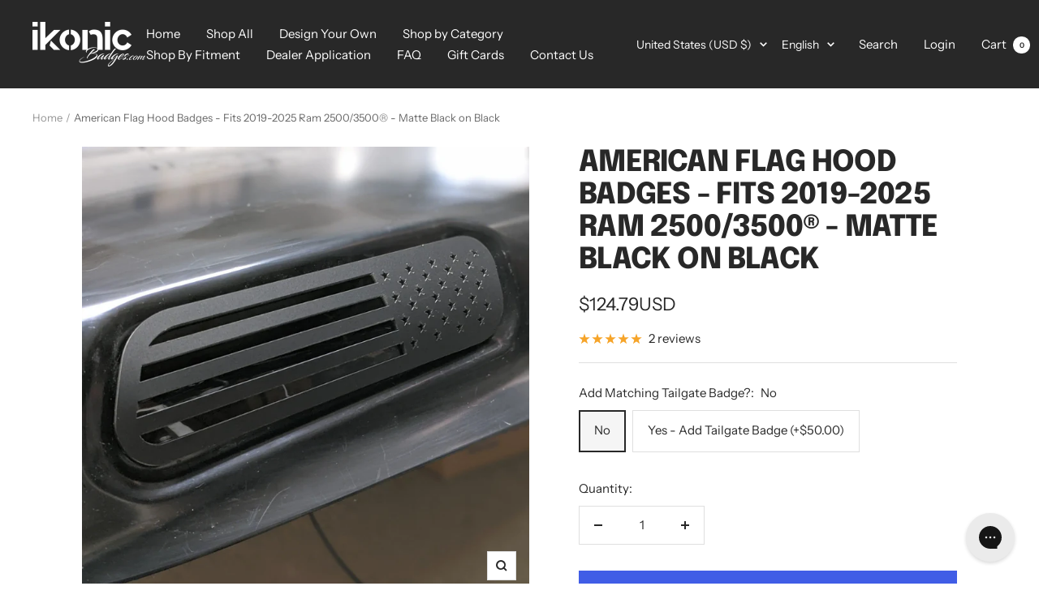

--- FILE ---
content_type: text/html; charset=utf-8
request_url: https://ikonicbadges.com/products/american-flag-hood-badges-fits-2019-2020-ram-2500-3500%C2%AE-matte-black-on-black
body_size: 68823
content:

<!doctype html><html class="no-js" lang="en" dir="ltr">
 <head>
 <meta name="google-site-verification" content="SWLQLkgkA2uSqeSNObF-B0xCQoAbVAr-IbZNN0b74oQ" />
<meta name="google-site-verification" content="tDp3pfuGO3No57F1MwhrIPkRmYfmssptHpK08s8VVkc" />
<meta charset="utf-8">
<meta name="viewport" content="width=device-width, initial-scale=1.0, height=device-height, minimum-scale=1.0, maximum-scale=1.0">
<meta name="theme-color" content="#282828">

<title>American Flag Hood Badges - Fits 2019-2025 Ram 2500/3500® - Matte Blac</title><meta name="description" content="Stand out without breaking the bank! These brand new, precision cut badges from Ikonic are sure to do the trick. Comes as one pair; driver and passenger side. Please note these do not fit the Ram 1500, only 2500/3500 (does not fit Rebel® or 2023 Power Wagon® models) UV, weather and salt resistant Comes with VHB tape on the back for quick, secure mounting Replaces your OEM emblem; fit right into the indents in your hood! 15 minute install These badges are slightly smaller than the OEM badges, and fit at the bottom of the pocket. When you receive them, don&#39;t be alarmed at the size; when you remove the OEM badges, you&#39;ll see that these fit on the flat mounting lip. This item is ready to ship! Free shipping on orders over $40 USD, anywhere in Canada, and the contiguous United States. We pay ALL duties and taxes; no surprises upon delivery! Hand Wash only recommended. Off-Road use only."><link rel="canonical" href="https://ikonicbadges.com/products/american-flag-hood-badges-fits-2019-2020-ram-2500-3500%c2%ae-matte-black-on-black"><link rel="shortcut icon" href="//ikonicbadges.com/cdn/shop/files/download__1_-removebg-preview_96x96.png?v=1668543188" type="image/png"><link rel="preconnect" href="https://cdn.shopify.com">
<link rel="dns-prefetch" href="https://productreviews.shopifycdn.com">
<link rel="dns-prefetch" href="https://www.google-analytics.com"><link rel="preconnect" href="https://fonts.shopifycdn.com" crossorigin><link rel="preload" as="style" href="//ikonicbadges.com/cdn/shop/t/31/assets/theme.css?v=74487276678211315631698067378">
<link rel="preload" as="script" href="//ikonicbadges.com/cdn/shop/t/31/assets/vendor.js?v=114850428738413696361698067056">
<link rel="preload" as="script" href="//ikonicbadges.com/cdn/shop/t/31/assets/theme.js?v=118542943648392931011698067054"><link rel="preload" as="fetch" href="/products/american-flag-hood-badges-fits-2019-2020-ram-2500-3500%C2%AE-matte-black-on-black.js" crossorigin>
 <link rel="preload" as="image" imagesizes="(max-width: 999px) calc(100vw - 48px), 640px" imagesrcset="//ikonicbadges.com/cdn/shop/products/PXL_20201117_201436943.PORTRAIT-01.COVER_400x.webp?v=1698178016 400w, //ikonicbadges.com/cdn/shop/products/PXL_20201117_201436943.PORTRAIT-01.COVER_500x.webp?v=1698178016 500w, //ikonicbadges.com/cdn/shop/products/PXL_20201117_201436943.PORTRAIT-01.COVER_600x.webp?v=1698178016 600w, //ikonicbadges.com/cdn/shop/products/PXL_20201117_201436943.PORTRAIT-01.COVER_700x.webp?v=1698178016 700w, //ikonicbadges.com/cdn/shop/products/PXL_20201117_201436943.PORTRAIT-01.COVER_800x.webp?v=1698178016 800w, //ikonicbadges.com/cdn/shop/products/PXL_20201117_201436943.PORTRAIT-01.COVER_900x.webp?v=1698178016 900w, //ikonicbadges.com/cdn/shop/products/PXL_20201117_201436943.PORTRAIT-01.COVER_1000x.webp?v=1698178016 1000w, //ikonicbadges.com/cdn/shop/products/PXL_20201117_201436943.PORTRAIT-01.COVER_1100x.webp?v=1698178016 1100w, //ikonicbadges.com/cdn/shop/products/PXL_20201117_201436943.PORTRAIT-01.COVER_1200x.webp?v=1698178016 1200w, //ikonicbadges.com/cdn/shop/products/PXL_20201117_201436943.PORTRAIT-01.COVER_1300x.webp?v=1698178016 1300w, //ikonicbadges.com/cdn/shop/products/PXL_20201117_201436943.PORTRAIT-01.COVER_1400x.webp?v=1698178016 1400w, //ikonicbadges.com/cdn/shop/products/PXL_20201117_201436943.PORTRAIT-01.COVER_1500x.webp?v=1698178016 1500w, //ikonicbadges.com/cdn/shop/products/PXL_20201117_201436943.PORTRAIT-01.COVER_1600x.webp?v=1698178016 1600w, //ikonicbadges.com/cdn/shop/products/PXL_20201117_201436943.PORTRAIT-01.COVER_1700x.webp?v=1698178016 1700w, //ikonicbadges.com/cdn/shop/products/PXL_20201117_201436943.PORTRAIT-01.COVER_1800x.webp?v=1698178016 1800w
"><link rel="preload" as="script" href="//ikonicbadges.com/cdn/shop/t/31/assets/flickity.js?v=136783363587884419181698067050"><meta property="og:type" content="product">
 <meta property="og:title" content="American Flag Hood Badges - Fits 2019-2025 Ram 2500/3500® - Matte Black on Black">
 <meta property="product:price:amount" content="124.79">
 <meta property="product:price:currency" content="USD"><meta property="og:image" content="http://ikonicbadges.com/cdn/shop/products/PXL_20201117_201436943.PORTRAIT-01.COVER.webp?v=1698178016">
 <meta property="og:image:secure_url" content="https://ikonicbadges.com/cdn/shop/products/PXL_20201117_201436943.PORTRAIT-01.COVER.webp?v=1698178016">
 <meta property="og:image:width" content="3024">
 <meta property="og:image:height" content="3024"><meta property="og:description" content="Stand out without breaking the bank! These brand new, precision cut badges from Ikonic are sure to do the trick. Comes as one pair; driver and passenger side. Please note these do not fit the Ram 1500, only 2500/3500 (does not fit Rebel® or 2023 Power Wagon® models) UV, weather and salt resistant Comes with VHB tape on the back for quick, secure mounting Replaces your OEM emblem; fit right into the indents in your hood! 15 minute install These badges are slightly smaller than the OEM badges, and fit at the bottom of the pocket. When you receive them, don&#39;t be alarmed at the size; when you remove the OEM badges, you&#39;ll see that these fit on the flat mounting lip. This item is ready to ship! Free shipping on orders over $40 USD, anywhere in Canada, and the contiguous United States. We pay ALL duties and taxes; no surprises upon delivery! Hand Wash only recommended. Off-Road use only."><meta property="og:url" content="https://ikonicbadges.com/products/american-flag-hood-badges-fits-2019-2020-ram-2500-3500%c2%ae-matte-black-on-black">
<meta property="og:site_name" content="Ikonic Badges"><meta name="twitter:card" content="summary"><meta name="twitter:title" content="American Flag Hood Badges - Fits 2019-2025 Ram 2500/3500® - Matte Black on Black">
 <meta name="twitter:description" content="Stand out without breaking the bank! These brand new, precision cut badges from Ikonic are sure to do the trick. Comes as one pair; driver and passenger side.Please note these do not fit the Ram 1500, only 2500/3500 (does not fit Rebel® or 2023-2024 Power Wagon® models) UV, weather and salt resistant Comes with VHB tape on the back for quick, secure mounting Replaces your OEM emblem; fit right into the indents in your hood! 15 minute install These badges are slightly smaller than the OEM badges, and fit at the bottom of the pocket. When you receive them, don&#39;t be alarmed at the size; when you remove the OEM badges, you&#39;ll see that these fit on the flat mounting lip. This item is ready to ship! Free shipping on orders over $40 USD, anywhere in the contiguous United States."><meta name="twitter:image" content="https://ikonicbadges.com/cdn/shop/products/PXL_20201117_201436943.PORTRAIT-01.COVER_1200x1200_crop_center.webp?v=1698178016">
 <meta name="twitter:image:alt" content="">

 <script type="application/ld+json">
 {
"@context": "https://schema.org",
"@type": "Product",
"productID": 5865648062627,
"offers": [{
 "@type": "Offer",
 "name": "No",
 "availability":"https://schema.org/InStock",
 "price": 124.79,
 "priceCurrency": "USD",
 "priceValidUntil": "2025-12-30",
 "url": "/products/american-flag-hood-badges-fits-2019-2020-ram-2500-3500%C2%AE-matte-black-on-black?variant=37024285327523"
},
{
 "@type": "Offer",
 "name": "Yes - Add Tailgate Badge (+$50.00)",
 "availability":"https://schema.org/InStock",
 "price": 189.79,
 "priceCurrency": "USD",
 "priceValidUntil": "2025-12-30",
 "url": "/products/american-flag-hood-badges-fits-2019-2020-ram-2500-3500%C2%AE-matte-black-on-black?variant=37024285360291"
}
],"aggregateRating": {
"@type": "AggregateRating",
"ratingValue": "5.0",
"reviewCount": "2",
"worstRating": "1.0",
"bestRating": "5.0"
 },"brand": {
 "@type": "Brand",
 "name": "Ikonic Badges"
},
"name": "American Flag Hood Badges - Fits 2019-2025 Ram 2500\/3500® - Matte Black on Black",
"description": "Stand out without breaking the bank! These brand new, precision cut badges from Ikonic are sure to do the trick. Comes as one pair; driver and passenger side.Please note these do not fit the Ram 1500, only 2500\/3500 (does not fit Rebel® or 2023-2024 Power Wagon® models)\nUV, weather and salt resistant\nComes with VHB tape on the back for quick, secure mounting\nReplaces your OEM emblem; fit right into the indents in your hood!\n15 minute install\nThese badges are slightly smaller than the OEM badges, and fit at the bottom of the pocket. When you receive them, don't be alarmed at the size; when you remove the OEM badges, you'll see that these fit on the flat mounting lip. This item is ready to ship! Free shipping on orders over $40 USD, anywhere in the contiguous United States. We pay ALL duties and taxes; no surprises upon delivery!Hand Wash only recommended. Off-Road use only.",
"category": "",
"url": "/products/american-flag-hood-badges-fits-2019-2020-ram-2500-3500%C2%AE-matte-black-on-black",
"sku": null,
"image": {
 "@type": "ImageObject",
 "url": "https://ikonicbadges.com/cdn/shop/products/PXL_20201117_201436943.PORTRAIT-01.COVER.webp?v=1698178016&width=1024",
 "image": "https://ikonicbadges.com/cdn/shop/products/PXL_20201117_201436943.PORTRAIT-01.COVER.webp?v=1698178016&width=1024",
 "name": "",
 "width": "1024",
 "height": "1024"
}
 }
 </script>



 <script type="application/ld+json">
 {
"@context": "https://schema.org",
"@type": "BreadcrumbList",
 "itemListElement": [{
 "@type": "ListItem",
 "position": 1,
 "name": "Home",
 "item": "https://ikonicbadges.com"
},{
 "@type": "ListItem",
 "position": 2,
 "name": "American Flag Hood Badges - Fits 2019-2025 Ram 2500\/3500® - Matte Black on Black",
 "item": "https://ikonicbadges.com/products/american-flag-hood-badges-fits-2019-2020-ram-2500-3500%C2%AE-matte-black-on-black"
}]
 }
 </script>


<link rel="preload" href="//ikonicbadges.com/cdn/fonts/epilogue/epilogue_n8.fce680a466ed4f23f54385c46aa2c014c51d421a.woff2" as="font" type="font/woff2" crossorigin><link rel="preload" href="//ikonicbadges.com/cdn/fonts/instrument_sans/instrumentsans_n4.db86542ae5e1596dbdb28c279ae6c2086c4c5bfa.woff2" as="font" type="font/woff2" crossorigin><style>
 /* Typography (heading) */
 @font-face {
 font-family: Epilogue;
 font-weight: 800;
 font-style: normal;
 font-display: swap;
 src: url("//ikonicbadges.com/cdn/fonts/epilogue/epilogue_n8.fce680a466ed4f23f54385c46aa2c014c51d421a.woff2") format("woff2"),
  url("//ikonicbadges.com/cdn/fonts/epilogue/epilogue_n8.2961970d19583d06f062e98ceb588027397f5810.woff") format("woff");
}

@font-face {
 font-family: Epilogue;
 font-weight: 800;
 font-style: italic;
 font-display: swap;
 src: url("//ikonicbadges.com/cdn/fonts/epilogue/epilogue_i8.ff761dcfbf0a5437130c88f1b2679b905f7ed608.woff2") format("woff2"),
  url("//ikonicbadges.com/cdn/fonts/epilogue/epilogue_i8.e7ca0c6d6c4d73469c08f9b99e243b2e63239caf.woff") format("woff");
}

/* Typography (body) */
 @font-face {
 font-family: "Instrument Sans";
 font-weight: 400;
 font-style: normal;
 font-display: swap;
 src: url("//ikonicbadges.com/cdn/fonts/instrument_sans/instrumentsans_n4.db86542ae5e1596dbdb28c279ae6c2086c4c5bfa.woff2") format("woff2"),
  url("//ikonicbadges.com/cdn/fonts/instrument_sans/instrumentsans_n4.510f1b081e58d08c30978f465518799851ef6d8b.woff") format("woff");
}

@font-face {
 font-family: "Instrument Sans";
 font-weight: 400;
 font-style: italic;
 font-display: swap;
 src: url("//ikonicbadges.com/cdn/fonts/instrument_sans/instrumentsans_i4.028d3c3cd8d085648c808ceb20cd2fd1eb3560e5.woff2") format("woff2"),
  url("//ikonicbadges.com/cdn/fonts/instrument_sans/instrumentsans_i4.7e90d82df8dee29a99237cd19cc529d2206706a2.woff") format("woff");
}

@font-face {
 font-family: "Instrument Sans";
 font-weight: 600;
 font-style: normal;
 font-display: swap;
 src: url("//ikonicbadges.com/cdn/fonts/instrument_sans/instrumentsans_n6.27dc66245013a6f7f317d383a3cc9a0c347fb42d.woff2") format("woff2"),
  url("//ikonicbadges.com/cdn/fonts/instrument_sans/instrumentsans_n6.1a71efbeeb140ec495af80aad612ad55e19e6d0e.woff") format("woff");
}

@font-face {
 font-family: "Instrument Sans";
 font-weight: 600;
 font-style: italic;
 font-display: swap;
 src: url("//ikonicbadges.com/cdn/fonts/instrument_sans/instrumentsans_i6.ba8063f6adfa1e7ffe690cc5efa600a1e0a8ec32.woff2") format("woff2"),
  url("//ikonicbadges.com/cdn/fonts/instrument_sans/instrumentsans_i6.a5bb29b76a0bb820ddaa9417675a5d0bafaa8c1f.woff") format("woff");
}

:root {--heading-color: 40, 40, 40;
--text-color: 40, 40, 40;
--background: 255, 255, 255;
--secondary-background: 245, 245, 245;
--border-color: 223, 223, 223;
--border-color-darker: 169, 169, 169;
--success-color: 46, 158, 123;
--success-background: 213, 236, 229;
--error-color: 222, 42, 42;
--error-background: 253, 240, 240;
--primary-button-background: 64, 93, 230;
--primary-button-text-color: 255, 255, 255;
--secondary-button-background: 64, 93, 230;
--secondary-button-text-color: 255, 255, 255;
--product-star-rating: 246, 164, 41;
--product-on-sale-accent: 222, 42, 42;
--product-sold-out-accent: 111, 113, 155;
--product-custom-label-background: 64, 93, 230;
--product-custom-label-text-color: 255, 255, 255;
--product-custom-label-2-background: 64, 93, 230;
--product-custom-label-2-text-color: 255, 255, 255;
--product-low-stock-text-color: 222, 42, 42;
--product-in-stock-text-color: 46, 158, 123;
--loading-bar-background: 40, 40, 40;

/* We duplicate some "base" colors as root colors, which is useful to use on drawer elements or popover without. Those should not be overridden to avoid issues */
--root-heading-color: 40, 40, 40;
--root-text-color: 40, 40, 40;
--root-background: 255, 255, 255;
--root-border-color: 223, 223, 223;
--root-primary-button-background: 64, 93, 230;
--root-primary-button-text-color: 255, 255, 255;

--base-font-size: 15px;
--heading-font-family: Epilogue, sans-serif;
--heading-font-weight: 800;
--heading-font-style: normal;
--heading-text-transform: uppercase;
--text-font-family: "Instrument Sans", sans-serif;
--text-font-weight: 400;
--text-font-style: normal;
--text-font-bold-weight: 600;

/* Typography (font size) */
--heading-xxsmall-font-size: 11px;
--heading-xsmall-font-size: 11px;
--heading-small-font-size: 12px;
--heading-large-font-size: 36px;
--heading-h1-font-size: 36px;
--heading-h2-font-size: 30px;
--heading-h3-font-size: 26px;
--heading-h4-font-size: 24px;
--heading-h5-font-size: 20px;
--heading-h6-font-size: 16px;

/* Control the look and feel of the theme by changing radius of various elements */
--button-border-radius: 0px;
--block-border-radius: 0px;
--block-border-radius-reduced: 0px;
--color-swatch-border-radius: 0px;

/* Button size */
--button-height: 48px;
--button-small-height: 40px;

/* Form related */
--form-input-field-height: 48px;
--form-input-gap: 16px;
--form-submit-margin: 24px;

/* Product listing related variables */
--product-list-block-spacing: 32px;

/* Video related */
--play-button-background: 255, 255, 255;
--play-button-arrow: 40, 40, 40;

/* RTL support */
--transform-logical-flip: 1;
--transform-origin-start: left;
--transform-origin-end: right;

/* Other */
--zoom-cursor-svg-url: url(//ikonicbadges.com/cdn/shop/t/31/assets/zoom-cursor.svg?v=39908859784506347231698067013);
--arrow-right-svg-url: url(//ikonicbadges.com/cdn/shop/t/31/assets/arrow-right.svg?v=40046868119262634591698067013);
--arrow-left-svg-url: url(//ikonicbadges.com/cdn/shop/t/31/assets/arrow-left.svg?v=158856395986752206651698067013);

/* Some useful variables that we can reuse in our CSS. Some explanation are needed for some of them:
  - container-max-width-minus-gutters: represents the container max width without the edge gutters
  - container-outer-width: considering the screen width, represent all the space outside the container
  - container-outer-margin: same as container-outer-width but get set to 0 inside a container
  - container-inner-width: the effective space inside the container (minus gutters)
  - grid-column-width: represents the width of a single column of the grid
  - vertical-breather: this is a variable that defines the global "spacing" between sections, and inside the section
to create some "breath" and minimum spacing
 */
--container-max-width: 1600px;
--container-gutter: 24px;
--container-max-width-minus-gutters: calc(var(--container-max-width) - (var(--container-gutter)) * 2);
--container-outer-width: max(calc((100vw - var(--container-max-width-minus-gutters)) / 2), var(--container-gutter));
--container-outer-margin: var(--container-outer-width);
--container-inner-width: calc(100vw - var(--container-outer-width) * 2);

--grid-column-count: 10;
--grid-gap: 24px;
--grid-column-width: calc((100vw - var(--container-outer-width) * 2 - var(--grid-gap) * (var(--grid-column-count) - 1)) / var(--grid-column-count));

--vertical-breather: 48px;
--vertical-breather-tight: 48px;

/* Shopify related variables */
--payment-terms-background-color: #ffffff;
 }

 @media screen and (min-width: 741px) {
:root {
 --container-gutter: 40px;
 --grid-column-count: 20;
 --vertical-breather: 64px;
 --vertical-breather-tight: 64px;

 /* Typography (font size) */
 --heading-xsmall-font-size: 12px;
 --heading-small-font-size: 13px;
 --heading-large-font-size: 52px;
 --heading-h1-font-size: 48px;
 --heading-h2-font-size: 38px;
 --heading-h3-font-size: 32px;
 --heading-h4-font-size: 24px;
 --heading-h5-font-size: 20px;
 --heading-h6-font-size: 18px;

 /* Form related */
 --form-input-field-height: 52px;
 --form-submit-margin: 32px;

 /* Button size */
 --button-height: 52px;
 --button-small-height: 44px;
}
 }

 @media screen and (min-width: 1200px) {
:root {
 --vertical-breather: 80px;
 --vertical-breather-tight: 64px;
 --product-list-block-spacing: 48px;

 /* Typography */
 --heading-large-font-size: 64px;
 --heading-h1-font-size: 56px;
 --heading-h2-font-size: 48px;
 --heading-h3-font-size: 36px;
 --heading-h4-font-size: 30px;
 --heading-h5-font-size: 24px;
 --heading-h6-font-size: 18px;
}
 }

 @media screen and (min-width: 1600px) {
:root {
 --vertical-breather: 90px;
 --vertical-breather-tight: 64px;
}
 }
</style>
<script>
 // This allows to expose several variables to the global scope, to be used in scripts
 window.themeVariables = {
settings: {
 direction: "ltr",
 pageType: "product",
 cartCount: 0,
 moneyFormat: "\u003cspan class=money\u003e${{amount}}\u003c\/span\u003e",
 moneyWithCurrencyFormat: "\u003cspan class=money\u003e${{amount}}USD\u003c\/span\u003e",
 showVendor: false,
 discountMode: "saving",
 currencyCodeEnabled: true,
 searchMode: "product,collection",
 searchUnavailableProducts: "last",
 cartType: "message",
 cartCurrency: "USD",
 mobileZoomFactor: 2.5
},

routes: {
 host: "ikonicbadges.com",
 rootUrl: "\/",
 rootUrlWithoutSlash: '',
 cartUrl: "\/cart",
 cartAddUrl: "\/cart\/add",
 cartChangeUrl: "\/cart\/change",
 searchUrl: "\/search",
 predictiveSearchUrl: "\/search\/suggest",
 productRecommendationsUrl: "\/recommendations\/products"
},

strings: {
 accessibilityDelete: "Delete",
 accessibilityClose: "Close",
 collectionSoldOut: "Sold out",
 collectionDiscount: "Save @savings@",
 productSalePrice: "Sale price",
 productRegularPrice: "Regular price",
 productFormUnavailable: "Unavailable",
 productFormSoldOut: "Sold out",
 productFormPreOrder: "Pre-order",
 productFormAddToCart: "Add to cart",
 searchNoResults: "No results could be found.",
 searchNewSearch: "New search",
 searchProducts: "Products",
 searchArticles: "Journal",
 searchPages: "Pages",
 searchCollections: "Collections",
 cartViewCart: "View cart",
 cartItemAdded: "Item added to your cart!",
 cartItemAddedShort: "Added to your cart!",
 cartAddOrderNote: "Add order note",
 cartEditOrderNote: "Edit order note",
 shippingEstimatorNoResults: "Sorry, we do not ship to your address.",
 shippingEstimatorOneResult: "There is one shipping rate for your address:",
 shippingEstimatorMultipleResults: "There are several shipping rates for your address:",
 shippingEstimatorError: "One or more error occurred while retrieving shipping rates:"
},

libs: {
 flickity: "\/\/ikonicbadges.com\/cdn\/shop\/t\/31\/assets\/flickity.js?v=136783363587884419181698067050",
 photoswipe: "\/\/ikonicbadges.com\/cdn\/shop\/t\/31\/assets\/photoswipe.js?v=28567754803983549071698067052",
 qrCode: "\/\/ikonicbadges.com\/cdn\/shopifycloud\/storefront\/assets\/themes_support\/vendor\/qrcode-3f2b403b.js"
},

breakpoints: {
 phone: 'screen and (max-width: 740px)',
 tablet: 'screen and (min-width: 741px) and (max-width: 999px)',
 tabletAndUp: 'screen and (min-width: 741px)',
 pocket: 'screen and (max-width: 999px)',
 lap: 'screen and (min-width: 1000px) and (max-width: 1199px)',
 lapAndUp: 'screen and (min-width: 1000px)',
 desktop: 'screen and (min-width: 1200px)',
 wide: 'screen and (min-width: 1400px)'
}
 };

 window.addEventListener('pageshow', async () => {
const cartContent = await (await fetch(`${window.themeVariables.routes.cartUrl}.js`, {cache: 'reload'})).json();
document.documentElement.dispatchEvent(new CustomEvent('cart:refresh', {detail: {cart: cartContent}}));
 });

 if ('noModule' in HTMLScriptElement.prototype) {
// Old browsers (like IE) that does not support module will be considered as if not executing JS at all
document.documentElement.className = document.documentElement.className.replace('no-js', 'js');

requestAnimationFrame(() => {
 const viewportHeight = (window.visualViewport ? window.visualViewport.height : document.documentElement.clientHeight);
 document.documentElement.style.setProperty('--window-height',viewportHeight + 'px');
});
 }// We save the product ID in local storage to be eventually used for recently viewed section
try {
 const items = JSON.parse(localStorage.getItem('theme:recently-viewed-products') || '[]');

 // We check if the current product already exists, and if it does not, we add it at the start
 if (!items.includes(5865648062627)) {
items.unshift(5865648062627);
 }

 localStorage.setItem('theme:recently-viewed-products', JSON.stringify(items.slice(0, 20)));
} catch (e) {
 // Safari in private mode does not allow setting item, we silently fail
}</script>

<link rel="stylesheet" href="//ikonicbadges.com/cdn/shop/t/31/assets/theme.css?v=74487276678211315631698067378">

<script src="//ikonicbadges.com/cdn/shop/t/31/assets/vendor.js?v=114850428738413696361698067056" defer></script>
<script src="//ikonicbadges.com/cdn/shop/t/31/assets/theme.js?v=118542943648392931011698067054" defer></script>
<script src="//ikonicbadges.com/cdn/shop/t/31/assets/custom.js?v=111603181540343972631698067048" defer></script><script>window.performance && window.performance.mark && window.performance.mark('shopify.content_for_header.start');</script><meta name="google-site-verification" content="4jso8pr3HCUzd3qkSmz4yheFopksKJdWgLuGQmLYOhs">
<meta name="facebook-domain-verification" content="sp3109i2emr68p1a48iwpkblmd7smg">
<meta id="shopify-digital-wallet" name="shopify-digital-wallet" content="/44757844131/digital_wallets/dialog">
<meta name="shopify-checkout-api-token" content="aa612b97f34642303edc5a4b64fe09dd">
<meta id="in-context-paypal-metadata" data-shop-id="44757844131" data-venmo-supported="false" data-environment="production" data-locale="en_US" data-paypal-v4="true" data-currency="USD">
<link rel="alternate" hreflang="x-default" href="https://ikonicbadges.com/products/american-flag-hood-badges-fits-2019-2020-ram-2500-3500%C2%AE-matte-black-on-black">
<link rel="alternate" hreflang="es" href="https://ikonicbadges.com/es/products/american-flag-hood-badges-fits-2019-2020-ram-2500-3500%C2%AE-matte-black-on-black">
<link rel="alternate" type="application/json+oembed" href="https://ikonicbadges.com/products/american-flag-hood-badges-fits-2019-2020-ram-2500-3500%c2%ae-matte-black-on-black.oembed">
<script async="async" src="/checkouts/internal/preloads.js?locale=en-US"></script>
<link rel="preconnect" href="https://shop.app" crossorigin="anonymous">
<script async="async" src="https://shop.app/checkouts/internal/preloads.js?locale=en-US&shop_id=44757844131" crossorigin="anonymous"></script>
<script id="apple-pay-shop-capabilities" type="application/json">{"shopId":44757844131,"countryCode":"CA","currencyCode":"USD","merchantCapabilities":["supports3DS"],"merchantId":"gid:\/\/shopify\/Shop\/44757844131","merchantName":"Ikonic Badges","requiredBillingContactFields":["postalAddress","email","phone"],"requiredShippingContactFields":["postalAddress","email","phone"],"shippingType":"shipping","supportedNetworks":["visa","masterCard","amex","discover","jcb"],"total":{"type":"pending","label":"Ikonic Badges","amount":"1.00"},"shopifyPaymentsEnabled":true,"supportsSubscriptions":true}</script>
<script id="shopify-features" type="application/json">{"accessToken":"aa612b97f34642303edc5a4b64fe09dd","betas":["rich-media-storefront-analytics"],"domain":"ikonicbadges.com","predictiveSearch":true,"shopId":44757844131,"locale":"en"}</script>
<script>var Shopify = Shopify || {};
Shopify.shop = "ikonic-badges-7.myshopify.com";
Shopify.locale = "en";
Shopify.currency = {"active":"USD","rate":"1.0"};
Shopify.country = "US";
Shopify.theme = {"name":"MAIN THEME","id":137393930469,"schema_name":"Focal","schema_version":"9.0.0","theme_store_id":null,"role":"main"};
Shopify.theme.handle = "null";
Shopify.theme.style = {"id":null,"handle":null};
Shopify.cdnHost = "ikonicbadges.com/cdn";
Shopify.routes = Shopify.routes || {};
Shopify.routes.root = "/";</script>
<script type="module">!function(o){(o.Shopify=o.Shopify||{}).modules=!0}(window);</script>
<script>!function(o){function n(){var o=[];function n(){o.push(Array.prototype.slice.apply(arguments))}return n.q=o,n}var t=o.Shopify=o.Shopify||{};t.loadFeatures=n(),t.autoloadFeatures=n()}(window);</script>
<script>
 window.ShopifyPay = window.ShopifyPay || {};
 window.ShopifyPay.apiHost = "shop.app\/pay";
 window.ShopifyPay.redirectState = null;
</script>
<script id="shop-js-analytics" type="application/json">{"pageType":"product"}</script>
<script defer="defer" async type="module" src="//ikonicbadges.com/cdn/shopifycloud/shop-js/modules/v2/client.init-shop-cart-sync_DtuiiIyl.en.esm.js"></script>
<script defer="defer" async type="module" src="//ikonicbadges.com/cdn/shopifycloud/shop-js/modules/v2/chunk.common_CUHEfi5Q.esm.js"></script>
<script type="module">
 await import("//ikonicbadges.com/cdn/shopifycloud/shop-js/modules/v2/client.init-shop-cart-sync_DtuiiIyl.en.esm.js");
await import("//ikonicbadges.com/cdn/shopifycloud/shop-js/modules/v2/chunk.common_CUHEfi5Q.esm.js");

 window.Shopify.SignInWithShop?.initShopCartSync?.({"fedCMEnabled":true,"windoidEnabled":true});

</script>
<script>
 window.Shopify = window.Shopify || {};
 if (!window.Shopify.featureAssets) window.Shopify.featureAssets = {};
 window.Shopify.featureAssets['shop-js'] = {"shop-cart-sync":["modules/v2/client.shop-cart-sync_DFoTY42P.en.esm.js","modules/v2/chunk.common_CUHEfi5Q.esm.js"],"init-fed-cm":["modules/v2/client.init-fed-cm_D2UNy1i2.en.esm.js","modules/v2/chunk.common_CUHEfi5Q.esm.js"],"init-shop-email-lookup-coordinator":["modules/v2/client.init-shop-email-lookup-coordinator_BQEe2rDt.en.esm.js","modules/v2/chunk.common_CUHEfi5Q.esm.js"],"shop-cash-offers":["modules/v2/client.shop-cash-offers_3CTtReFF.en.esm.js","modules/v2/chunk.common_CUHEfi5Q.esm.js","modules/v2/chunk.modal_BewljZkx.esm.js"],"shop-button":["modules/v2/client.shop-button_C6oxCjDL.en.esm.js","modules/v2/chunk.common_CUHEfi5Q.esm.js"],"init-windoid":["modules/v2/client.init-windoid_5pix8xhK.en.esm.js","modules/v2/chunk.common_CUHEfi5Q.esm.js"],"avatar":["modules/v2/client.avatar_BTnouDA3.en.esm.js"],"init-shop-cart-sync":["modules/v2/client.init-shop-cart-sync_DtuiiIyl.en.esm.js","modules/v2/chunk.common_CUHEfi5Q.esm.js"],"shop-toast-manager":["modules/v2/client.shop-toast-manager_BYv_8cH1.en.esm.js","modules/v2/chunk.common_CUHEfi5Q.esm.js"],"pay-button":["modules/v2/client.pay-button_FnF9EIkY.en.esm.js","modules/v2/chunk.common_CUHEfi5Q.esm.js"],"shop-login-button":["modules/v2/client.shop-login-button_CH1KUpOf.en.esm.js","modules/v2/chunk.common_CUHEfi5Q.esm.js","modules/v2/chunk.modal_BewljZkx.esm.js"],"init-customer-accounts-sign-up":["modules/v2/client.init-customer-accounts-sign-up_aj7QGgYS.en.esm.js","modules/v2/client.shop-login-button_CH1KUpOf.en.esm.js","modules/v2/chunk.common_CUHEfi5Q.esm.js","modules/v2/chunk.modal_BewljZkx.esm.js"],"init-shop-for-new-customer-accounts":["modules/v2/client.init-shop-for-new-customer-accounts_NbnYRf_7.en.esm.js","modules/v2/client.shop-login-button_CH1KUpOf.en.esm.js","modules/v2/chunk.common_CUHEfi5Q.esm.js","modules/v2/chunk.modal_BewljZkx.esm.js"],"init-customer-accounts":["modules/v2/client.init-customer-accounts_ppedhqCH.en.esm.js","modules/v2/client.shop-login-button_CH1KUpOf.en.esm.js","modules/v2/chunk.common_CUHEfi5Q.esm.js","modules/v2/chunk.modal_BewljZkx.esm.js"],"shop-follow-button":["modules/v2/client.shop-follow-button_CMIBBa6u.en.esm.js","modules/v2/chunk.common_CUHEfi5Q.esm.js","modules/v2/chunk.modal_BewljZkx.esm.js"],"lead-capture":["modules/v2/client.lead-capture_But0hIyf.en.esm.js","modules/v2/chunk.common_CUHEfi5Q.esm.js","modules/v2/chunk.modal_BewljZkx.esm.js"],"checkout-modal":["modules/v2/client.checkout-modal_BBxc70dQ.en.esm.js","modules/v2/chunk.common_CUHEfi5Q.esm.js","modules/v2/chunk.modal_BewljZkx.esm.js"],"shop-login":["modules/v2/client.shop-login_hM3Q17Kl.en.esm.js","modules/v2/chunk.common_CUHEfi5Q.esm.js","modules/v2/chunk.modal_BewljZkx.esm.js"],"payment-terms":["modules/v2/client.payment-terms_CAtGlQYS.en.esm.js","modules/v2/chunk.common_CUHEfi5Q.esm.js","modules/v2/chunk.modal_BewljZkx.esm.js"]};
</script>
<script>(function() {
 var isLoaded = false;
 function asyncLoad() {
if (isLoaded) return;
isLoaded = true;
var urls = ["https:\/\/api.revy.io\/bundle.js?shop=ikonic-badges-7.myshopify.com","https:\/\/assets.cloudlift.app\/api\/assets\/upload.js?shop=ikonic-badges-7.myshopify.com","https:\/\/cdn-bundler.nice-team.net\/app\/js\/bundler.js?shop=ikonic-badges-7.myshopify.com","\/\/cdn.shopify.com\/proxy\/4571f7dccd6a2a0eeb57f4dac0d0d085e55264ab908afc92c76cfb4fbd722f94\/d2xrtfsb9f45pw.cloudfront.net\/scripttag\/bixgrow-track.js?shop=ikonic-badges-7.myshopify.com\u0026sp-cache-control=cHVibGljLCBtYXgtYWdlPTkwMA"];
for (var i = 0; i < urls.length; i++) {
 var s = document.createElement('script');
 s.type = 'text/javascript';
 s.async = true;
 s.src = urls[i];
 var x = document.getElementsByTagName('script')[0];
 x.parentNode.insertBefore(s, x);
}
 };
 if(window.attachEvent) {
window.attachEvent('onload', asyncLoad);
 } else {
window.addEventListener('load', asyncLoad, false);
 }
})();</script>
<script id="__st">var __st={"a":44757844131,"offset":-18000,"reqid":"e26ae8c9-987d-4fdf-835c-431c59af0faf-1766261593","pageurl":"ikonicbadges.com\/products\/american-flag-hood-badges-fits-2019-2020-ram-2500-3500%C2%AE-matte-black-on-black","u":"0be24ad8509a","p":"product","rtyp":"product","rid":5865648062627};</script>
<script>window.ShopifyPaypalV4VisibilityTracking = true;</script>
<script id="captcha-bootstrap">!function(){'use strict';const t='contact',e='account',n='new_comment',o=[[t,t],['blogs',n],['comments',n],[t,'customer']],c=[[e,'customer_login'],[e,'guest_login'],[e,'recover_customer_password'],[e,'create_customer']],r=t=>t.map((([t,e])=>`form[action*='/${t}']:not([data-nocaptcha='true']) input[name='form_type'][value='${e}']`)).join(','),a=t=>()=>t?[...document.querySelectorAll(t)].map((t=>t.form)):[];function s(){const t=[...o],e=r(t);return a(e)}const i='password',u='form_key',d=['recaptcha-v3-token','g-recaptcha-response','h-captcha-response',i],f=()=>{try{return window.sessionStorage}catch{return}},m='__shopify_v',_=t=>t.elements[u];function p(t,e,n=!1){try{const o=window.sessionStorage,c=JSON.parse(o.getItem(e)),{data:r}=function(t){const{data:e,action:n}=t;return t[m]||n?{data:e,action:n}:{data:t,action:n}}(c);for(const[e,n]of Object.entries(r))t.elements[e]&&(t.elements[e].value=n);n&&o.removeItem(e)}catch(o){console.error('form repopulation failed',{error:o})}}const l='form_type',E='cptcha';function T(t){t.dataset[E]=!0}const w=window,h=w.document,L='Shopify',v='ce_forms',y='captcha';let A=!1;((t,e)=>{const n=(g='f06e6c50-85a8-45c8-87d0-21a2b65856fe',I='https://cdn.shopify.com/shopifycloud/storefront-forms-hcaptcha/ce_storefront_forms_captcha_hcaptcha.v1.5.2.iife.js',D={infoText:'Protected by hCaptcha',privacyText:'Privacy',termsText:'Terms'},(t,e,n)=>{const o=w[L][v],c=o.bindForm;if(c)return c(t,g,e,D).then(n);var r;o.q.push([[t,g,e,D],n]),r=I,A||(h.body.append(Object.assign(h.createElement('script'),{id:'captcha-provider',async:!0,src:r})),A=!0)});var g,I,D;w[L]=w[L]||{},w[L][v]=w[L][v]||{},w[L][v].q=[],w[L][y]=w[L][y]||{},w[L][y].protect=function(t,e){n(t,void 0,e),T(t)},Object.freeze(w[L][y]),function(t,e,n,w,h,L){const[v,y,A,g]=function(t,e,n){const i=e?o:[],u=t?c:[],d=[...i,...u],f=r(d),m=r(i),_=r(d.filter((([t,e])=>n.includes(e))));return[a(f),a(m),a(_),s()]}(w,h,L),I=t=>{const e=t.target;return e instanceof HTMLFormElement?e:e&&e.form},D=t=>v().includes(t);t.addEventListener('submit',(t=>{const e=I(t);if(!e)return;const n=D(e)&&!e.dataset.hcaptchaBound&&!e.dataset.recaptchaBound,o=_(e),c=g().includes(e)&&(!o||!o.value);(n||c)&&t.preventDefault(),c&&!n&&(function(t){try{if(!f())return;!function(t){const e=f();if(!e)return;const n=_(t);if(!n)return;const o=n.value;o&&e.removeItem(o)}(t);const e=Array.from(Array(32),(()=>Math.random().toString(36)[2])).join('');!function(t,e){_(t)||t.append(Object.assign(document.createElement('input'),{type:'hidden',name:u})),t.elements[u].value=e}(t,e),function(t,e){const n=f();if(!n)return;const o=[...t.querySelectorAll(`input[type='${i}']`)].map((({name:t})=>t)),c=[...d,...o],r={};for(const[a,s]of new FormData(t).entries())c.includes(a)||(r[a]=s);n.setItem(e,JSON.stringify({[m]:1,action:t.action,data:r}))}(t,e)}catch(e){console.error('failed to persist form',e)}}(e),e.submit())}));const S=(t,e)=>{t&&!t.dataset[E]&&(n(t,e.some((e=>e===t))),T(t))};for(const o of['focusin','change'])t.addEventListener(o,(t=>{const e=I(t);D(e)&&S(e,y())}));const B=e.get('form_key'),M=e.get(l),P=B&&M;t.addEventListener('DOMContentLoaded',(()=>{const t=y();if(P)for(const e of t)e.elements[l].value===M&&p(e,B);[...new Set([...A(),...v().filter((t=>'true'===t.dataset.shopifyCaptcha))])].forEach((e=>S(e,t)))}))}(h,new URLSearchParams(w.location.search),n,t,e,['guest_login'])})(!0,!0)}();</script>
<script integrity="sha256-4kQ18oKyAcykRKYeNunJcIwy7WH5gtpwJnB7kiuLZ1E=" data-source-attribution="shopify.loadfeatures" defer="defer" src="//ikonicbadges.com/cdn/shopifycloud/storefront/assets/storefront/load_feature-a0a9edcb.js" crossorigin="anonymous"></script>
<script crossorigin="anonymous" defer="defer" src="//ikonicbadges.com/cdn/shopifycloud/storefront/assets/shopify_pay/storefront-65b4c6d7.js?v=20250812"></script>
<script data-source-attribution="shopify.dynamic_checkout.dynamic.init">var Shopify=Shopify||{};Shopify.PaymentButton=Shopify.PaymentButton||{isStorefrontPortableWallets:!0,init:function(){window.Shopify.PaymentButton.init=function(){};var t=document.createElement("script");t.src="https://ikonicbadges.com/cdn/shopifycloud/portable-wallets/latest/portable-wallets.en.js",t.type="module",document.head.appendChild(t)}};
</script>
<script data-source-attribution="shopify.dynamic_checkout.buyer_consent">
 function portableWalletsHideBuyerConsent(e){var t=document.getElementById("shopify-buyer-consent"),n=document.getElementById("shopify-subscription-policy-button");t&&n&&(t.classList.add("hidden"),t.setAttribute("aria-hidden","true"),n.removeEventListener("click",e))}function portableWalletsShowBuyerConsent(e){var t=document.getElementById("shopify-buyer-consent"),n=document.getElementById("shopify-subscription-policy-button");t&&n&&(t.classList.remove("hidden"),t.removeAttribute("aria-hidden"),n.addEventListener("click",e))}window.Shopify?.PaymentButton&&(window.Shopify.PaymentButton.hideBuyerConsent=portableWalletsHideBuyerConsent,window.Shopify.PaymentButton.showBuyerConsent=portableWalletsShowBuyerConsent);
</script>
<script data-source-attribution="shopify.dynamic_checkout.cart.bootstrap">document.addEventListener("DOMContentLoaded",(function(){function t(){return document.querySelector("shopify-accelerated-checkout-cart, shopify-accelerated-checkout")}if(t())Shopify.PaymentButton.init();else{new MutationObserver((function(e,n){t()&&(Shopify.PaymentButton.init(),n.disconnect())})).observe(document.body,{childList:!0,subtree:!0})}}));
</script>
<link id="shopify-accelerated-checkout-styles" rel="stylesheet" media="screen" href="https://ikonicbadges.com/cdn/shopifycloud/portable-wallets/latest/accelerated-checkout-backwards-compat.css" crossorigin="anonymous">
<style id="shopify-accelerated-checkout-cart">
        #shopify-buyer-consent {
  margin-top: 1em;
  display: inline-block;
  width: 100%;
}

#shopify-buyer-consent.hidden {
  display: none;
}

#shopify-subscription-policy-button {
  background: none;
  border: none;
  padding: 0;
  text-decoration: underline;
  font-size: inherit;
  cursor: pointer;
}

#shopify-subscription-policy-button::before {
  box-shadow: none;
}

      </style>

<script>window.performance && window.performance.mark && window.performance.mark('shopify.content_for_header.end');</script>
  



 <!-- BEGIN app block: shopify://apps/judge-me-reviews/blocks/judgeme_core/61ccd3b1-a9f2-4160-9fe9-4fec8413e5d8 --><!-- Start of Judge.me Core -->




<link rel="dns-prefetch" href="https://cdnwidget.judge.me">
<link rel="dns-prefetch" href="https://cdn.judge.me">
<link rel="dns-prefetch" href="https://cdn1.judge.me">
<link rel="dns-prefetch" href="https://api.judge.me">

<script data-cfasync='false' class='jdgm-settings-script'>window.jdgmSettings={"pagination":5,"disable_web_reviews":false,"badge_no_review_text":"No reviews","badge_n_reviews_text":"{{ n }} review/reviews","hide_badge_preview_if_no_reviews":true,"badge_hide_text":false,"enforce_center_preview_badge":false,"widget_title":"Customer Reviews","widget_open_form_text":"Write a review","widget_close_form_text":"Cancel review","widget_refresh_page_text":"Refresh page","widget_summary_text":"Based on {{ number_of_reviews }} review/reviews","widget_no_review_text":"Be the first to write a review","widget_name_field_text":"Name","widget_verified_name_field_text":"Verified Name (public)","widget_name_placeholder_text":"Enter your name (public)","widget_required_field_error_text":"This field is required.","widget_email_field_text":"Email","widget_verified_email_field_text":"Verified Email (private, can not be edited)","widget_email_placeholder_text":"Enter your email (private)","widget_email_field_error_text":"Please enter a valid email address.","widget_rating_field_text":"Rating","widget_review_title_field_text":"Review Title","widget_review_title_placeholder_text":"Give your review a title","widget_review_body_field_text":"Review","widget_review_body_placeholder_text":"Write your comments here","widget_pictures_field_text":"Picture/Video (optional)","widget_submit_review_text":"Submit Review","widget_submit_verified_review_text":"Submit Verified Review","widget_submit_success_msg_with_auto_publish":"Thank you! Please refresh the page in a few moments to see your review. You can remove or edit your review by logging into \u003ca href='https://judge.me/login' target='_blank' rel='nofollow noopener'\u003eJudge.me\u003c/a\u003e","widget_submit_success_msg_no_auto_publish":"Thank you! Your review will be published as soon as it is approved by the shop admin. You can remove or edit your review by logging into \u003ca href='https://judge.me/login' target='_blank' rel='nofollow noopener'\u003eJudge.me\u003c/a\u003e","widget_show_default_reviews_out_of_total_text":"Showing {{ n_reviews_shown }} out of {{ n_reviews }} reviews.","widget_show_all_link_text":"Show all","widget_show_less_link_text":"Show less","widget_author_said_text":"{{ reviewer_name }} said:","widget_days_text":"{{ n }} days ago","widget_weeks_text":"{{ n }} week/weeks ago","widget_months_text":"{{ n }} month/months ago","widget_years_text":"{{ n }} year/years ago","widget_yesterday_text":"Yesterday","widget_today_text":"Today","widget_replied_text":"\u003e\u003e {{ shop_name }} replied:","widget_read_more_text":"Read more","widget_rating_filter_see_all_text":"See all reviews","widget_sorting_most_recent_text":"Most Recent","widget_sorting_highest_rating_text":"Highest Rating","widget_sorting_lowest_rating_text":"Lowest Rating","widget_sorting_with_pictures_text":"Only Pictures","widget_sorting_most_helpful_text":"Most Helpful","widget_open_question_form_text":"Ask a question","widget_reviews_subtab_text":"Reviews","widget_questions_subtab_text":"Questions","widget_question_label_text":"Question","widget_answer_label_text":"Answer","widget_question_placeholder_text":"Write your question here","widget_submit_question_text":"Submit Question","widget_question_submit_success_text":"Thank you for your question! We will notify you once it gets answered.","verified_badge_text":"Verified","verified_badge_placement":"left-of-reviewer-name","widget_hide_border":false,"widget_social_share":false,"all_reviews_include_out_of_store_products":true,"all_reviews_out_of_store_text":"(out of store)","all_reviews_product_name_prefix_text":"about","enable_review_pictures":false,"widget_product_reviews_subtab_text":"Product Reviews","widget_shop_reviews_subtab_text":"Shop Reviews","widget_sorting_pictures_first_text":"Pictures First","floating_tab_button_name":"★ Judge.me Reviews","floating_tab_title":"Let customers speak for us","floating_tab_url":"https://ikonicbadges.com/pages/reviews","all_reviews_text_badge_text":"Customers rate us {{ shop.metafields.judgeme.all_reviews_rating | round: 1 }}/5 based on {{ shop.metafields.judgeme.all_reviews_count }} reviews.","all_reviews_text_badge_url":"https://ikonicbadges.com/pages/reviews","featured_carousel_title":"Let customers speak for us","featured_carousel_count_text":"from {{ n }} reviews","featured_carousel_url":"https://ikonicbadges.com/pages/reviews","verified_count_badge_url":"https://ikonicbadges.com/pages/reviews","picture_reminder_submit_button":"Upload Pictures","widget_sorting_videos_first_text":"Videos First","widget_review_pending_text":"Pending","remove_microdata_snippet":true,"preview_badge_no_question_text":"No questions","preview_badge_n_question_text":"{{ number_of_questions }} question/questions","widget_search_bar_placeholder":"Search reviews","widget_sorting_verified_only_text":"Verified only","all_reviews_page_load_more_text":"Load More Reviews","widget_public_name_text":"displayed publicly like","default_reviewer_name_has_non_latin":true,"widget_reviewer_anonymous":"Anonymous","medals_widget_title":"Judge.me Review Medals","widget_invalid_yt_video_url_error_text":"Not a YouTube video URL","widget_max_length_field_error_text":"Please enter no more than {0} characters.","widget_load_with_code_splitting":true,"widget_ugc_title":"Made by us, Shared by you","widget_ugc_subtitle":"Tag us to see your picture featured in our page","widget_ugc_primary_button_text":"Buy Now","widget_ugc_secondary_button_text":"Load More","widget_ugc_reviews_button_text":"View Reviews","widget_rating_metafield_value_type":true,"widget_summary_average_rating_text":"{{ average_rating }} out of 5","widget_media_grid_title":"Customer photos \u0026 videos","widget_media_grid_see_more_text":"See more","widget_verified_by_judgeme_text":"Verified by Judge.me","widget_verified_by_judgeme_text_in_store_medals":"Verified by Judge.me","widget_media_field_exceed_quantity_message":"Sorry, we can only accept {{ max_media }} for one review.","widget_media_field_exceed_limit_message":"{{ file_name }} is too large, please select a {{ media_type }} less than {{ size_limit }}MB.","widget_review_submitted_text":"Review Submitted!","widget_question_submitted_text":"Question Submitted!","widget_close_form_text_question":"Cancel","widget_write_your_answer_here_text":"Write your answer here","widget_show_collected_by_judgeme":false,"widget_collected_by_judgeme_text":"collected by Judge.me","widget_load_more_text":"Load More","widget_full_review_text":"Full Review","widget_read_more_reviews_text":"Read More Reviews","widget_read_questions_text":"Read Questions","widget_questions_and_answers_text":"Questions \u0026 Answers","widget_verified_by_text":"Verified by","widget_number_of_reviews_text":"{{ number_of_reviews }} reviews","widget_back_button_text":"Back","widget_next_button_text":"Next","custom_forms_style":"vertical","preview_badge_collection_page_install_preference":true,"preview_badge_home_page_install_preference":true,"preview_badge_product_page_install_preference":true,"review_widget_best_location":true,"platform":"shopify","branding_url":"https://judge.me/reviews/ikonic-badges-7.myshopify.com","branding_text":"Powered by Judge.me","locale":"en","reply_name":"Ikonic Badges","widget_version":"2.1","footer":true,"autopublish":true,"review_dates":true,"enable_custom_form":false};</script> <style class='jdgm-settings-style'>.jdgm-xx{left:0}.jdgm-prev-badge[data-average-rating='0.00']{display:none !important}.jdgm-author-all-initials{display:none !important}.jdgm-author-last-initial{display:none !important}.jdgm-rev-widg__title{visibility:hidden}.jdgm-rev-widg__summary-text{visibility:hidden}.jdgm-prev-badge__text{visibility:hidden}.jdgm-rev__replier:before{content:'ikonicbadges.com'}.jdgm-rev__prod-link-prefix:before{content:'about'}.jdgm-rev__out-of-store-text:before{content:'(out of store)'}@media only screen and (min-width: 768px){.jdgm-rev__pics .jdgm-rev_all-rev-page-picture-separator,.jdgm-rev__pics .jdgm-rev__product-picture{display:none}}@media only screen and (max-width: 768px){.jdgm-rev__pics .jdgm-rev_all-rev-page-picture-separator,.jdgm-rev__pics .jdgm-rev__product-picture{display:none}}.jdgm-verified-count-badget[data-from-snippet="true"]{display:none !important}.jdgm-carousel-wrapper[data-from-snippet="true"]{display:none !important}.jdgm-all-reviews-text[data-from-snippet="true"]{display:none !important}.jdgm-medals-section[data-from-snippet="true"]{display:none !important}.jdgm-ugc-media-wrapper[data-from-snippet="true"]{display:none !important}
</style>

  
  
  
  <style class='jdgm-miracle-styles'>
  @-webkit-keyframes jdgm-spin{0%{-webkit-transform:rotate(0deg);-ms-transform:rotate(0deg);transform:rotate(0deg)}100%{-webkit-transform:rotate(359deg);-ms-transform:rotate(359deg);transform:rotate(359deg)}}@keyframes jdgm-spin{0%{-webkit-transform:rotate(0deg);-ms-transform:rotate(0deg);transform:rotate(0deg)}100%{-webkit-transform:rotate(359deg);-ms-transform:rotate(359deg);transform:rotate(359deg)}}@font-face{font-family:'JudgemeStar';src:url("[data-uri]") format("woff");font-weight:normal;font-style:normal}.jdgm-star{font-family:'JudgemeStar';display:inline !important;text-decoration:none !important;padding:0 4px 0 0 !important;margin:0 !important;font-weight:bold;opacity:1;-webkit-font-smoothing:antialiased;-moz-osx-font-smoothing:grayscale}.jdgm-star:hover{opacity:1}.jdgm-star:last-of-type{padding:0 !important}.jdgm-star.jdgm--on:before{content:"\e000"}.jdgm-star.jdgm--off:before{content:"\e001"}.jdgm-star.jdgm--half:before{content:"\e002"}.jdgm-widget *{margin:0;line-height:1.4;-webkit-box-sizing:border-box;-moz-box-sizing:border-box;box-sizing:border-box;-webkit-overflow-scrolling:touch}.jdgm-hidden{display:none !important;visibility:hidden !important}.jdgm-temp-hidden{display:none}.jdgm-spinner{width:40px;height:40px;margin:auto;border-radius:50%;border-top:2px solid #eee;border-right:2px solid #eee;border-bottom:2px solid #eee;border-left:2px solid #ccc;-webkit-animation:jdgm-spin 0.8s infinite linear;animation:jdgm-spin 0.8s infinite linear}.jdgm-prev-badge{display:block !important}

</style>


  
  
   


<script data-cfasync='false' class='jdgm-script'>
!function(e){window.jdgm=window.jdgm||{},jdgm.CDN_HOST="https://cdnwidget.judge.me/",jdgm.API_HOST="https://api.judge.me/",jdgm.CDN_BASE_URL="https://cdn.shopify.com/extensions/019b3697-792e-7226-8331-acb4ce7d04ed/judgeme-extensions-272/assets/",
jdgm.docReady=function(d){(e.attachEvent?"complete"===e.readyState:"loading"!==e.readyState)?
setTimeout(d,0):e.addEventListener("DOMContentLoaded",d)},jdgm.loadCSS=function(d,t,o,a){
!o&&jdgm.loadCSS.requestedUrls.indexOf(d)>=0||(jdgm.loadCSS.requestedUrls.push(d),
(a=e.createElement("link")).rel="stylesheet",a.class="jdgm-stylesheet",a.media="nope!",
a.href=d,a.onload=function(){this.media="all",t&&setTimeout(t)},e.body.appendChild(a))},
jdgm.loadCSS.requestedUrls=[],jdgm.loadJS=function(e,d){var t=new XMLHttpRequest;
t.onreadystatechange=function(){4===t.readyState&&(Function(t.response)(),d&&d(t.response))},
t.open("GET",e),t.send()},jdgm.docReady((function(){(window.jdgmLoadCSS||e.querySelectorAll(
".jdgm-widget, .jdgm-all-reviews-page").length>0)&&(jdgmSettings.widget_load_with_code_splitting?
parseFloat(jdgmSettings.widget_version)>=3?jdgm.loadCSS(jdgm.CDN_HOST+"widget_v3/base.css"):
jdgm.loadCSS(jdgm.CDN_HOST+"widget/base.css"):jdgm.loadCSS(jdgm.CDN_HOST+"shopify_v2.css"),
jdgm.loadJS(jdgm.CDN_HOST+"loa"+"der.js"))}))}(document);
</script>
<noscript><link rel="stylesheet" type="text/css" media="all" href="https://cdnwidget.judge.me/shopify_v2.css"></noscript>

<!-- BEGIN app snippet: theme_fix_tags --><script>
  (function() {
    var jdgmThemeFixes = null;
    if (!jdgmThemeFixes) return;
    var thisThemeFix = jdgmThemeFixes[Shopify.theme.id];
    if (!thisThemeFix) return;

    if (thisThemeFix.html) {
      document.addEventListener("DOMContentLoaded", function() {
        var htmlDiv = document.createElement('div');
        htmlDiv.classList.add('jdgm-theme-fix-html');
        htmlDiv.innerHTML = thisThemeFix.html;
        document.body.append(htmlDiv);
      });
    };

    if (thisThemeFix.css) {
      var styleTag = document.createElement('style');
      styleTag.classList.add('jdgm-theme-fix-style');
      styleTag.innerHTML = thisThemeFix.css;
      document.head.append(styleTag);
    };

    if (thisThemeFix.js) {
      var scriptTag = document.createElement('script');
      scriptTag.classList.add('jdgm-theme-fix-script');
      scriptTag.innerHTML = thisThemeFix.js;
      document.head.append(scriptTag);
    };
  })();
</script>
<!-- END app snippet -->
<!-- End of Judge.me Core -->



<!-- END app block --><!-- BEGIN app block: shopify://apps/gsc-countdown-timer/blocks/countdown-bar/58dc5b1b-43d2-4209-b1f3-52aff31643ed --><style>
  .gta-block__error {
    display: flex;
    flex-flow: column nowrap;
    gap: 12px;
    padding: 32px;
    border-radius: 12px;
    margin: 12px 0;
    background-color: #fff1e3;
    color: #412d00;
  }

  .gta-block__error-title {
    font-size: 18px;
    font-weight: 600;
    line-height: 28px;
  }

  .gta-block__error-body {
    font-size: 14px;
    line-height: 24px;
  }
</style>

<script>
  (function () {
    try {
      window.GSC_COUNTDOWN_META = {
        product_collections: [{"id":219494678691,"handle":"2019-ram®-replacement-badges","title":"2019+ Ram® Replacement Badges","updated_at":"2025-12-20T07:12:58-05:00","body_html":"\u003cspan data-mce-fragment=\"1\"\u003eRevitalize the look of your 2019+ Ram® with Ikonic Badges' Replacement Badges collection – a selection crafted for discerning truck enthusiasts seeking to enhance the aesthetic appeal of their vehicles. Elevate your Ram's® presence on the road with these precision-engineered replacement badges that seamlessly integrate with the iconic design of your truck.\u003c\/span\u003e","published_at":"2020-09-15T17:22:45-04:00","sort_order":"best-selling","template_suffix":"","disjunctive":false,"rules":[{"column":"title","relation":"contains","condition":"2019"},{"column":"title","relation":"contains","condition":"Ram"}],"published_scope":"web","image":{"created_at":"2023-10-23T09:24:57-04:00","alt":null,"width":1078,"height":1079,"src":"\/\/ikonicbadges.com\/cdn\/shop\/collections\/we_the_people_black_badge-859530.webp?v=1698067497"}},{"id":223009833123,"handle":"american-flag-badges","title":"American Flag Badges","updated_at":"2025-12-20T07:12:58-05:00","body_html":"\u003cspan data-mce-fragment=\"1\"\u003eStand proud and let your patriotism shine with Ikonic Badges' American Flag Badges – a collection that embodies the spirit of freedom and the love for the red, white, and blue. Tailored for truck modifiers with a deep appreciation for all things American, these badges are more than accessories; they're a heartfelt declaration of love for the land of the free and the home of the brave.\u003c\/span\u003e","published_at":"2020-10-01T07:50:59-04:00","sort_order":"best-selling","template_suffix":"","disjunctive":false,"rules":[{"column":"title","relation":"contains","condition":"American"}],"published_scope":"web","image":{"created_at":"2020-11-06T07:45:33-05:00","alt":null,"width":1536,"height":1536,"src":"\/\/ikonicbadges.com\/cdn\/shop\/collections\/IMG_20200718_092119.jpg?v=1604675017"}},{"id":409708593381,"handle":"black-friday-pre-sale","title":"Black Friday Sale","updated_at":"2025-12-20T07:12:58-05:00","body_html":"","published_at":"2023-11-09T12:33:18-05:00","sort_order":"best-selling","template_suffix":"","disjunctive":true,"rules":[{"column":"tag","relation":"equals","condition":"BF2023"},{"column":"tag","relation":"equals","condition":"BFHitch"},{"column":"tag","relation":"equals","condition":"BFTEXT30"},{"column":"tag","relation":"equals","condition":"50BF2023"},{"column":"tag","relation":"equals","condition":"25BF2023"},{"column":"tag","relation":"equals","condition":"Select Line"},{"column":"tag","relation":"equals","condition":"Tailgate Applique"}],"published_scope":"web","image":{"created_at":"2025-03-25T08:38:10-04:00","alt":null,"width":1080,"height":1080,"src":"\/\/ikonicbadges.com\/cdn\/shop\/collections\/Mirror_Blue_Large_49ba0ec2-860d-46c5-af34-2560d8927a59.jpg?v=1742906290"}},{"id":408573772005,"handle":"labor-day-sale","title":"Labor Day Sale","updated_at":"2025-12-20T07:12:58-05:00","body_html":"\u003cp\u003eAll of these products are 15% off until Sept 2nd.\u003c\/p\u003e","published_at":"2023-08-29T07:51:29-04:00","sort_order":"alpha-asc","template_suffix":"","disjunctive":false,"rules":[{"column":"title","relation":"not_contains","condition":"Tailgate Applique"},{"column":"title","relation":"not_contains","condition":"Tailgate Seat Accent Kit"},{"column":"title","relation":"not_contains","condition":"Licensed"},{"column":"title","relation":"not_contains","condition":"Item Personalization"},{"column":"title","relation":"not_contains","condition":"Custom Purchase Portal"},{"column":"title","relation":"not_contains","condition":"Mopar®"},{"column":"title","relation":"not_contains","condition":"Hemi®"},{"column":"title","relation":"not_contains","condition":"Scat Pack®"},{"column":"title","relation":"not_contains","condition":"Tailgate Overlay"},{"column":"title","relation":"not_contains","condition":"Gift Card"},{"column":"title","relation":"not_contains","condition":"Tailgate Seat"},{"column":"title","relation":"not_contains","condition":"Upload"},{"column":"title","relation":"not_contains","condition":"Create your Own"},{"column":"title","relation":"not_contains","condition":"FOB"},{"column":"title","relation":"not_contains","condition":"TRX"},{"column":"title","relation":"not_contains","condition":"Design your Own"},{"column":"title","relation":"not_contains","condition":"CUSTOM"},{"column":"title","relation":"not_contains","condition":"Full Color"},{"column":"title","relation":"not_contains","condition":"Truck Skin"},{"column":"title","relation":"not_contains","condition":"Window Overlay"},{"column":"title","relation":"not_contains","condition":"(OEM Badges INCLUDED)"}],"published_scope":"web","image":{"created_at":"2025-03-25T08:38:19-04:00","alt":null,"width":1080,"height":1080,"src":"\/\/ikonicbadges.com\/cdn\/shop\/collections\/Mirror_Blue_Large_5e73c32b-80de-4aac-987d-606a0877861c.jpg?v=1742906299"}},{"id":229943640227,"handle":"latest","title":"Latest","updated_at":"2025-12-20T07:12:58-05:00","body_html":"\u003cp\u003e\u003cspan\u003eWhen it comes to the latest and greatest in vehicle-modifying accessories, Ikonic Badges stands at the forefront, pushing boundaries and setting new standards.\u003c\/span\u003e\u003c\/p\u003e\n\u003cp\u003e\u003cspan\u003eStay ahead of the curve and transform your truck into a true head-turner with Ikonic Badges' latest products. Embrace the spirit of customization and upgrade your truck's exterior. \u003c\/span\u003e\u003c\/p\u003e","published_at":"2020-11-09T07:11:59-05:00","sort_order":"created-desc","template_suffix":"","disjunctive":false,"rules":[{"column":"variant_price","relation":"greater_than","condition":"0.1"},{"column":"title","relation":"not_contains","condition":"Custom Purchase Portal"}],"published_scope":"web","image":{"created_at":"2023-11-23T14:00:56-05:00","alt":null,"width":2527,"height":2527,"src":"\/\/ikonicbadges.com\/cdn\/shop\/collections\/A1_08439.jpg?v=1700766057"}},{"id":410294550757,"handle":"hood-badges","title":"Ram® Hood Badges","updated_at":"2025-12-20T07:12:58-05:00","body_html":"\u003cp\u003eOur replacement Hood Badges for Dodge Ram® Trucks.\u003c\/p\u003e","published_at":"2023-11-15T10:15:37-05:00","sort_order":"best-selling","template_suffix":"","disjunctive":false,"rules":[{"column":"tag","relation":"equals","condition":"RAM Hood Badges"}],"published_scope":"web","image":{"created_at":"2023-11-23T14:56:21-05:00","alt":null,"width":3296,"height":3296,"src":"\/\/ikonicbadges.com\/cdn\/shop\/collections\/A1_00029.jpg?v=1700769381"}},{"id":210335498403,"handle":"ram®-replacement-badges","updated_at":"2025-12-20T07:12:58-05:00","published_at":"2020-08-02T12:21:25-04:00","sort_order":"best-selling","template_suffix":"","published_scope":"web","title":"Ram® Replacement Badges","body_html":"Your RAM® deserves more than your OEM badging. Customize your badge to match your ride with custom designs, colors and fitments. Shop replacement hood badges, shield badges and more, only from Ikonic Badges.","image":{"created_at":"2020-11-06T08:05:06-05:00","alt":null,"width":1536,"height":1536,"src":"\/\/ikonicbadges.com\/cdn\/shop\/collections\/Snake_badge_website.jpg?v=1604671060"}},{"id":408587534565,"handle":"shop-all","title":"Shop All","updated_at":"2025-12-20T07:12:58-05:00","body_html":"Everything Ikonic Badges has to offer! From Fender Badges, Grille and Tailgate Emblems, to Hood Emblems, you can find it here.","published_at":"2023-08-30T13:57:24-04:00","sort_order":"best-selling","template_suffix":"","disjunctive":false,"rules":[{"column":"variant_price","relation":"greater_than","condition":"0.01"},{"column":"title","relation":"not_contains","condition":"Item Personalization"}],"published_scope":"web","image":{"created_at":"2023-11-23T13:59:29-05:00","alt":null,"width":4560,"height":4560,"src":"\/\/ikonicbadges.com\/cdn\/shop\/collections\/319183600_561750839295231_7428356417489796877_n_Large_95045196-b2a4-4b74-9d18-7b744965cf63.jpg?v=1700832753"}},{"id":427822678245,"handle":"site-wide-sale","title":"Spring Sale","updated_at":"2025-12-20T07:12:58-05:00","body_html":"","published_at":"2024-05-23T11:33:47-04:00","sort_order":"best-selling","template_suffix":"","disjunctive":false,"rules":[{"column":"title","relation":"not_contains","condition":"APPLIQUE"},{"column":"title","relation":"not_contains","condition":"tailgate seat"},{"column":"title","relation":"not_contains","condition":"Portal"},{"column":"title","relation":"not_contains","condition":"Tailgate Inside Accent Kit"},{"column":"title","relation":"not_contains","condition":"Item Personalization"},{"column":"title","relation":"not_contains","condition":"OEM Modified Fender Badge Set"},{"column":"title","relation":"not_contains","condition":"Fully Custom Fender"},{"column":"title","relation":"not_contains","condition":"Truck Skin"},{"column":"title","relation":"not_contains","condition":"Skin"},{"column":"title","relation":"not_contains","condition":"OEM Badges INCLUDED"}],"published_scope":"web","image":{"created_at":"2025-03-25T08:17:26-04:00","alt":null,"width":1080,"height":1080,"src":"\/\/ikonicbadges.com\/cdn\/shop\/collections\/Mirror_Blue_Large_68ad0196-bb56-4445-be61-fedcc5fac741.jpg?v=1742905046"}}],
        product_tags: ["25BF2023","Dodge","RAM","RAM Hood Badges"],
      };

      const widgets = [{"key":"GSC-LARGE-hxAXZrWgrnwv","type":"banner","timer":{"date":"2025-10-08T23:59:00.000-04:00","mode":"date","hours":72,"onEnd":"restart","minutes":0,"seconds":0,"recurring":{"endHours":0,"endMinutes":0,"repeatDays":[],"startHours":0,"startMinutes":0},"scheduling":{"end":null,"start":null}},"content":{"align":"center","items":[{"id":"text-YLtKWHCIGMrL","type":"text","align":"left","color":"#ffffff","value":"20% Off Site Wide","enabled":true,"padding":{"mobile":{},"desktop":{"left":"0px"}},"fontFamily":"font2","fontWeight":"600","textTransform":"uppercase","mobileFontSize":"20px","desktopFontSize":"68px","mobileLineHeight":"1.3","desktopLineHeight":"1.4","mobileLetterSpacing":"0","desktopLetterSpacing":"0px"},{"id":"text-rXjeaRyIuOWL","type":"text","align":"left","color":"#ffffff","value":"Our Fall Sale runs until October 8th at 11:59pm EST. Exclusions Apply.","enabled":true,"padding":{"mobile":{},"desktop":{}},"fontFamily":"font1","fontWeight":"400","textTransform":"uppercase","mobileFontSize":"15px","desktopFontSize":"15px","mobileLineHeight":"0.9","desktopLineHeight":"1","mobileLetterSpacing":"0","desktopLetterSpacing":"0"},{"id":"timer-MHOCefbFWKct","type":"timer","view":"custom","border":{"size":"2px","color":"#9e9e9e","enabled":false},"digits":{"color":"#ffffff","fontSize":"80px","fontFamily":"font2","fontWeight":"600"},"labels":{"days":"Days","color":"#ffffff","hours":"Hours","enabled":true,"minutes":"Minutes","seconds":"Seconds","fontSize":"22px","fontFamily":"font2","fontWeight":"400","textTransform":"uppercase"},"layout":"stacked","margin":{"mobile":{},"desktop":{"top":"0px","left":"0px","right":"0px","bottom":"0px"}},"radius":{"value":"12px","enabled":true},"shadow":{"type":"","color":"black","enabled":true},"enabled":true,"padding":{"mobile":{"top":"6px","left":"12px","right":"12px","bottom":"6px"},"desktop":{"top":"16px","left":"12px","right":"12px","bottom":"16px"}},"fontSize":{"mobile":"18px","desktop":"24px"},"separator":{"type":"colon","color":"#ffffff","enabled":true},"background":{"blur":"0px","color":"#14539a","enabled":true},"unitFormat":"d:h:m:s","mobileWidth":"70%","desktopWidth":"100%"},{"id":"button-leCDrBWQJthk","href":"https:\/\/ikonicbadges.com\/collections\/store-wide-sale","type":"button","label":"Shop now","width":"full","border":{"size":"1px","color":"#ffffff","enabled":false},"margin":{"mobile":{"top":"0px","left":"0px","right":"0px","bottom":"0px"},"desktop":{"top":"0px","left":"0px","right":"0px","bottom":"0px"}},"radius":{"value":"12px","enabled":true},"target":"_self","enabled":true,"padding":{"mobile":{"top":"2px","left":"40px","right":"40px","bottom":"2px"},"desktop":{"top":"16px","left":"40px","right":"40px","bottom":"16px"}},"textColor":"#14539a","background":{"blur":"0px","color":"#ffffff","enabled":true},"fontFamily":"font2","fontWeight":"500","textTransform":"uppercase","mobileFontSize":"14px","desktopFontSize":"38px","mobileLetterSpacing":"0","desktopLetterSpacing":"0px"},{"id":"coupon-EOWMsRguhOge","code":"PASTE YOUR CODE","icon":{"type":"discount-star","enabled":true},"type":"coupon","label":"Save 35%","action":"copy","border":{"size":"1px","color":"#ffffff","enabled":true},"margin":{"mobile":{"top":"4px","left":"0px","right":"0px","bottom":"0px"},"desktop":{"top":"12px","left":"0px","right":"0px","bottom":"0px"}},"radius":{"value":"10px","enabled":true},"enabled":false,"padding":{"mobile":{"top":"10px","left":"16px","right":"16px","bottom":"10px"},"desktop":{"top":"12px","left":"24px","right":"24px","bottom":"12px"}},"textColor":"#ffffff","background":{"blur":"0px","color":"rgba(255,255,255,0.15)","enabled":true},"fontFamily":"font1","fontWeight":"600","textTransform":"uppercase","mobileFontSize":"12px","desktopFontSize":"13px"}],"border":{"size":"1px","color":"#ffffff","enabled":false},"layout":"column","margin":{"mobile":{"top":"0px","left":"0px","right":"0px","bottom":"0px"},"desktop":{"top":"0px","left":"0px","right":"0px","bottom":"0px"}},"radius":{"value":"16px","enabled":true},"padding":{"mobile":{"top":"0px","left":"0px","right":"0px","bottom":"0px"},"desktop":{"top":"20px","left":"20px","right":"20px","bottom":"20px"}},"mobileGap":"20px","background":{"src":null,"blur":"5px","source":"color","bgColor":"rgba(255,255,255,0.1)","enabled":true,"overlayColor":"rgba(0,0,0,0)"},"desktopGap":"25px","mobileWidth":"100%","desktopWidth":"460px"},"enabled":true,"general":{"font1":"Verdana, sans-serif","font2":"Oswald, sans-serif","font3":"inherit","preset":"large7","breakpoint":"768px"},"section":{"border":{"size":"1px","color":"#000000","enabled":false},"margin":{"mobile":{},"desktop":{"top":"0px"}},"radius":{"value":"12px","enabled":true},"padding":{"mobile":{"top":"20px","left":"20px","right":"20px","bottom":"20px"},"desktop":{"top":"20px","left":"20px","right":"20px","bottom":"20px"}},"background":{"src":"https:\/\/cdn.shopify.com\/s\/files\/1\/0447\/5784\/4131\/files\/C7_02791.jpg?v=1700678815","blur":"0px","source":"url","bgColor":"#ffffff","enabled":true,"overlayColor":"rgba(0,0,0,0.35)"},"mobileHeight":"150%","desktopHeight":"50%","contentMobilePosition":"bottom-center","contentDesktopPosition":"center-left"},"userCss":"","targeting":null},{"key":"GSC-LARGE-FSlKUGBAODwG","type":"banner","timer":{"date":"2025-10-01T23:59:00.000-04:00","mode":"date","hours":72,"onEnd":"restart","minutes":0,"seconds":0,"recurring":{"endHours":0,"endMinutes":0,"repeatDays":[],"startHours":0,"startMinutes":0},"scheduling":{"end":null,"start":null}},"content":{"align":"center","items":[{"id":"text-nudrAjVomYUQ","type":"text","align":"left","color":"#ffffff","value":"20% Off Text Badges","enabled":true,"padding":{"mobile":{},"desktop":{"left":"0px"}},"fontFamily":"font2","fontWeight":"600","textTransform":"uppercase","mobileFontSize":"20px","desktopFontSize":"68px","mobileLineHeight":"1.3","desktopLineHeight":"1.4","mobileLetterSpacing":"0","desktopLetterSpacing":"0px"},{"id":"text-DQrHnCkpIhke","type":"text","align":"left","color":"#ffffff","value":"Our text badge sale runs until October 1st at 11:59pm EST.","enabled":true,"padding":{"mobile":{},"desktop":{}},"fontFamily":"font1","fontWeight":"400","textTransform":"uppercase","mobileFontSize":"15px","desktopFontSize":"15px","mobileLineHeight":"0.9","desktopLineHeight":"1","mobileLetterSpacing":"0","desktopLetterSpacing":"0"},{"id":"timer-pPmUdzBjBFNK","type":"timer","view":"custom","border":{"size":"2px","color":"#9e9e9e","enabled":false},"digits":{"color":"#ffffff","fontSize":"80px","fontFamily":"font2","fontWeight":"600"},"labels":{"days":"Days","color":"#ffffff","hours":"Hours","enabled":true,"minutes":"Minutes","seconds":"Seconds","fontSize":"22px","fontFamily":"font2","fontWeight":"400","textTransform":"uppercase"},"layout":"stacked","margin":{"mobile":{},"desktop":{"top":"0px","left":"0px","right":"0px","bottom":"0px"}},"radius":{"value":"12px","enabled":true},"shadow":{"type":"","color":"black","enabled":true},"enabled":true,"padding":{"mobile":{"top":"6px","left":"12px","right":"12px","bottom":"6px"},"desktop":{"top":"16px","left":"12px","right":"12px","bottom":"16px"}},"fontSize":{"mobile":"18px","desktop":"24px"},"separator":{"type":"colon","color":"#ffffff","enabled":true},"background":{"blur":"0px","color":"#14539a","enabled":true},"unitFormat":"d:h:m:s","mobileWidth":"70%","desktopWidth":"100%"},{"id":"button-jYZEqgnJyIpH","href":"https:\/\/ikonicbadges.com\/collections\/custom-text-badges","type":"button","label":"Shop now","width":"full","border":{"size":"1px","color":"#ffffff","enabled":false},"margin":{"mobile":{"top":"0px","left":"0px","right":"0px","bottom":"0px"},"desktop":{"top":"0px","left":"0px","right":"0px","bottom":"0px"}},"radius":{"value":"12px","enabled":true},"target":"_self","enabled":false,"padding":{"mobile":{"top":"2px","left":"40px","right":"40px","bottom":"2px"},"desktop":{"top":"16px","left":"40px","right":"40px","bottom":"16px"}},"textColor":"#14539a","background":{"blur":"0px","color":"#ffffff","enabled":true},"fontFamily":"font2","fontWeight":"500","textTransform":"uppercase","mobileFontSize":"14px","desktopFontSize":"38px","mobileLetterSpacing":"0","desktopLetterSpacing":"0px"},{"id":"coupon-gsJmSFfKskqS","code":"PASTE YOUR CODE","icon":{"type":"discount-star","enabled":true},"type":"coupon","label":"Save 35%","action":"copy","border":{"size":"1px","color":"#ffffff","enabled":true},"margin":{"mobile":{"top":"4px","left":"0px","right":"0px","bottom":"0px"},"desktop":{"top":"12px","left":"0px","right":"0px","bottom":"0px"}},"radius":{"value":"10px","enabled":true},"enabled":false,"padding":{"mobile":{"top":"10px","left":"16px","right":"16px","bottom":"10px"},"desktop":{"top":"12px","left":"24px","right":"24px","bottom":"12px"}},"textColor":"#ffffff","background":{"blur":"0px","color":"rgba(255,255,255,0.15)","enabled":true},"fontFamily":"font1","fontWeight":"600","textTransform":"uppercase","mobileFontSize":"12px","desktopFontSize":"13px"}],"border":{"size":"1px","color":"#ffffff","enabled":false},"layout":"column","margin":{"mobile":{"top":"0px","left":"0px","right":"0px","bottom":"0px"},"desktop":{"top":"0px","left":"0px","right":"0px","bottom":"0px"}},"radius":{"value":"16px","enabled":true},"padding":{"mobile":{"top":"0px","left":"0px","right":"0px","bottom":"0px"},"desktop":{"top":"20px","left":"20px","right":"20px","bottom":"20px"}},"mobileGap":"20px","background":{"src":null,"blur":"5px","source":"color","bgColor":"rgba(255,255,255,0.1)","enabled":true,"overlayColor":"rgba(0,0,0,0)"},"desktopGap":"25px","mobileWidth":"100%","desktopWidth":"460px"},"enabled":true,"general":{"font1":"Verdana, sans-serif","font2":"Oswald, sans-serif","font3":"inherit","preset":"large7","breakpoint":"768px"},"section":{"border":{"size":"1px","color":"#000000","enabled":false},"margin":{"mobile":{},"desktop":{"top":"0px"}},"radius":{"value":"12px","enabled":true},"padding":{"mobile":{"top":"20px","left":"20px","right":"20px","bottom":"20px"},"desktop":{"top":"20px","left":"20px","right":"20px","bottom":"20px"}},"background":{"src":"https:\/\/cdn.shopify.com\/s\/files\/1\/0447\/5784\/4131\/files\/A1_08307.jpg?v=1740682638","blur":"0px","source":"url","bgColor":"#ffffff","enabled":true,"overlayColor":"rgba(0,0,0,0.35)"},"mobileHeight":"150%","desktopHeight":"50%","contentMobilePosition":"bottom-center","contentDesktopPosition":"center-left"},"userCss":"","targeting":null},{"key":"GSC-LARGE-muSmLqTijZrR","type":"banner","timer":{"date":"2025-10-01T23:59:00.000-04:00","mode":"date","hours":72,"onEnd":"restart","minutes":0,"seconds":0,"recurring":{"endHours":0,"endMinutes":0,"repeatDays":[],"startHours":0,"startMinutes":0},"scheduling":{"end":null,"start":null}},"content":{"align":"center","items":[{"id":"text-AgmYSSYHjdDF","type":"text","align":"left","color":"#ffffff","value":"20% Off Text Badges","enabled":true,"padding":{"mobile":{},"desktop":{"left":"0px"}},"fontFamily":"font2","fontWeight":"600","textTransform":"uppercase","mobileFontSize":"20px","desktopFontSize":"68px","mobileLineHeight":"1.3","desktopLineHeight":"1.4","mobileLetterSpacing":"0","desktopLetterSpacing":"0px"},{"id":"text-QjciZiUSHEac","type":"text","align":"left","color":"#ffffff","value":"Our text badge sale runs until October 1st at 11:59pm EST.","enabled":true,"padding":{"mobile":{},"desktop":{}},"fontFamily":"font1","fontWeight":"400","textTransform":"uppercase","mobileFontSize":"15px","desktopFontSize":"15px","mobileLineHeight":"0.9","desktopLineHeight":"1","mobileLetterSpacing":"0","desktopLetterSpacing":"0"},{"id":"timer-ODORsTSWzJEW","type":"timer","view":"custom","border":{"size":"2px","color":"#9e9e9e","enabled":false},"digits":{"color":"#ffffff","fontSize":"80px","fontFamily":"font2","fontWeight":"600"},"labels":{"days":"Days","color":"#ffffff","hours":"Hours","enabled":true,"minutes":"Minutes","seconds":"Seconds","fontSize":"22px","fontFamily":"font2","fontWeight":"400","textTransform":"uppercase"},"layout":"stacked","margin":{"mobile":{},"desktop":{"top":"0px","left":"0px","right":"0px","bottom":"0px"}},"radius":{"value":"12px","enabled":true},"shadow":{"type":"","color":"black","enabled":true},"enabled":true,"padding":{"mobile":{"top":"6px","left":"12px","right":"12px","bottom":"6px"},"desktop":{"top":"16px","left":"12px","right":"12px","bottom":"16px"}},"fontSize":{"mobile":"18px","desktop":"24px"},"separator":{"type":"colon","color":"#ffffff","enabled":true},"background":{"blur":"0px","color":"#14539a","enabled":true},"unitFormat":"d:h:m:s","mobileWidth":"70%","desktopWidth":"100%"},{"id":"button-enLYIjpktZgT","href":"https:\/\/ikonicbadges.com\/collections\/custom-text-badges","type":"button","label":"Shop now","width":"full","border":{"size":"1px","color":"#ffffff","enabled":false},"margin":{"mobile":{"top":"0px","left":"0px","right":"0px","bottom":"0px"},"desktop":{"top":"0px","left":"0px","right":"0px","bottom":"0px"}},"radius":{"value":"12px","enabled":true},"target":"_self","enabled":true,"padding":{"mobile":{"top":"2px","left":"40px","right":"40px","bottom":"2px"},"desktop":{"top":"16px","left":"40px","right":"40px","bottom":"16px"}},"textColor":"#14539a","background":{"blur":"0px","color":"#ffffff","enabled":true},"fontFamily":"font2","fontWeight":"500","textTransform":"uppercase","mobileFontSize":"14px","desktopFontSize":"38px","mobileLetterSpacing":"0","desktopLetterSpacing":"0px"},{"id":"coupon-bvhsyfKOksAM","code":"PASTE YOUR CODE","icon":{"type":"discount-star","enabled":true},"type":"coupon","label":"Save 35%","action":"copy","border":{"size":"1px","color":"#ffffff","enabled":true},"margin":{"mobile":{"top":"4px","left":"0px","right":"0px","bottom":"0px"},"desktop":{"top":"12px","left":"0px","right":"0px","bottom":"0px"}},"radius":{"value":"10px","enabled":true},"enabled":false,"padding":{"mobile":{"top":"10px","left":"16px","right":"16px","bottom":"10px"},"desktop":{"top":"12px","left":"24px","right":"24px","bottom":"12px"}},"textColor":"#ffffff","background":{"blur":"0px","color":"rgba(255,255,255,0.15)","enabled":true},"fontFamily":"font1","fontWeight":"600","textTransform":"uppercase","mobileFontSize":"12px","desktopFontSize":"13px"}],"border":{"size":"1px","color":"#ffffff","enabled":false},"layout":"column","margin":{"mobile":{"top":"0px","left":"0px","right":"0px","bottom":"0px"},"desktop":{"top":"0px","left":"0px","right":"0px","bottom":"0px"}},"radius":{"value":"16px","enabled":true},"padding":{"mobile":{"top":"0px","left":"0px","right":"0px","bottom":"0px"},"desktop":{"top":"20px","left":"20px","right":"20px","bottom":"20px"}},"mobileGap":"20px","background":{"src":null,"blur":"5px","source":"color","bgColor":"rgba(255,255,255,0.1)","enabled":true,"overlayColor":"rgba(0,0,0,0)"},"desktopGap":"25px","mobileWidth":"100%","desktopWidth":"460px"},"enabled":true,"general":{"font1":"Verdana, sans-serif","font2":"Oswald, sans-serif","font3":"inherit","preset":"large7","breakpoint":"768px"},"section":{"border":{"size":"1px","color":"#000000","enabled":false},"margin":{"mobile":{},"desktop":{"top":"0px"}},"radius":{"value":"12px","enabled":true},"padding":{"mobile":{"top":"20px","left":"20px","right":"20px","bottom":"20px"},"desktop":{"top":"20px","left":"20px","right":"20px","bottom":"20px"}},"background":{"src":"https:\/\/cdn.shopify.com\/s\/files\/1\/0447\/5784\/4131\/files\/A1_08307.jpg?v=1740682638","blur":"0px","source":"url","bgColor":"#ffffff","enabled":true,"overlayColor":"rgba(0,0,0,0.35)"},"mobileHeight":"150%","desktopHeight":"50%","contentMobilePosition":"bottom-center","contentDesktopPosition":"center-left"},"userCss":"","targeting":null},{"key":"GSC-LARGE-XLYRQBlYkWwX","type":"banner","timer":{"date":"2025-09-03T23:59:00.000-04:00","mode":"date","hours":72,"onEnd":"restart","minutes":0,"seconds":0,"recurring":{"endHours":0,"endMinutes":0,"repeatDays":[],"startHours":0,"startMinutes":0},"scheduling":{"end":null,"start":null}},"content":{"align":"center","items":[{"id":"text-YsqDpXVAcdzy","type":"text","align":"left","color":"#ffffff","value":"20% Off Site Wide","enabled":true,"padding":{"mobile":{},"desktop":{"left":"0px"}},"fontFamily":"font2","fontWeight":"600","textTransform":"uppercase","mobileFontSize":"20px","desktopFontSize":"68px","mobileLineHeight":"1.3","desktopLineHeight":"1.4","mobileLetterSpacing":"0","desktopLetterSpacing":"0px"},{"id":"text-EvGqbjdSYYJM","type":"text","align":"left","color":"#ffffff","value":"Our Labor Day Weekend sale runs until September 3rd at 11:59pm EST. Exclusions Apply.","enabled":true,"padding":{"mobile":{},"desktop":{}},"fontFamily":"font1","fontWeight":"400","textTransform":"uppercase","mobileFontSize":"15px","desktopFontSize":"15px","mobileLineHeight":"0.9","desktopLineHeight":"1","mobileLetterSpacing":"0","desktopLetterSpacing":"0"},{"id":"timer-dXZXGosRdyCe","type":"timer","view":"custom","border":{"size":"2px","color":"#9e9e9e","enabled":false},"digits":{"color":"#ffffff","fontSize":"80px","fontFamily":"font2","fontWeight":"600"},"labels":{"days":"Days","color":"#ffffff","hours":"Hours","enabled":true,"minutes":"Minutes","seconds":"Seconds","fontSize":"22px","fontFamily":"font2","fontWeight":"400","textTransform":"uppercase"},"layout":"stacked","margin":{"mobile":{},"desktop":{"top":"0px","left":"0px","right":"0px","bottom":"0px"}},"radius":{"value":"12px","enabled":true},"shadow":{"type":"","color":"black","enabled":true},"enabled":true,"padding":{"mobile":{"top":"6px","left":"12px","right":"12px","bottom":"6px"},"desktop":{"top":"16px","left":"12px","right":"12px","bottom":"16px"}},"fontSize":{"mobile":"18px","desktop":"24px"},"separator":{"type":"colon","color":"#ffffff","enabled":true},"background":{"blur":"0px","color":"#14539a","enabled":true},"unitFormat":"d:h:m:s","mobileWidth":"70%","desktopWidth":"100%"},{"id":"button-GigOQwgvSaEe","href":"https:\/\/ikonicbadges.com\/collections\/store-wide-sale","type":"button","label":"Shop now","width":"full","border":{"size":"1px","color":"#ffffff","enabled":false},"margin":{"mobile":{"top":"0px","left":"0px","right":"0px","bottom":"0px"},"desktop":{"top":"0px","left":"0px","right":"0px","bottom":"0px"}},"radius":{"value":"12px","enabled":true},"target":"_self","enabled":false,"padding":{"mobile":{"top":"2px","left":"40px","right":"40px","bottom":"2px"},"desktop":{"top":"16px","left":"40px","right":"40px","bottom":"16px"}},"textColor":"#14539a","background":{"blur":"0px","color":"#ffffff","enabled":true},"fontFamily":"font2","fontWeight":"500","textTransform":"uppercase","mobileFontSize":"14px","desktopFontSize":"38px","mobileLetterSpacing":"0","desktopLetterSpacing":"0px"},{"id":"coupon-uJGuVbXMyRce","code":"PASTE YOUR CODE","icon":{"type":"discount-star","enabled":true},"type":"coupon","label":"Save 35%","action":"copy","border":{"size":"1px","color":"#ffffff","enabled":true},"margin":{"mobile":{"top":"4px","left":"0px","right":"0px","bottom":"0px"},"desktop":{"top":"12px","left":"0px","right":"0px","bottom":"0px"}},"radius":{"value":"10px","enabled":true},"enabled":false,"padding":{"mobile":{"top":"10px","left":"16px","right":"16px","bottom":"10px"},"desktop":{"top":"12px","left":"24px","right":"24px","bottom":"12px"}},"textColor":"#ffffff","background":{"blur":"0px","color":"rgba(255,255,255,0.15)","enabled":true},"fontFamily":"font1","fontWeight":"600","textTransform":"uppercase","mobileFontSize":"12px","desktopFontSize":"13px"}],"border":{"size":"1px","color":"#ffffff","enabled":false},"layout":"column","margin":{"mobile":{"top":"0px","left":"0px","right":"0px","bottom":"0px"},"desktop":{"top":"0px","left":"0px","right":"0px","bottom":"0px"}},"radius":{"value":"16px","enabled":true},"padding":{"mobile":{"top":"0px","left":"0px","right":"0px","bottom":"0px"},"desktop":{"top":"20px","left":"20px","right":"20px","bottom":"20px"}},"mobileGap":"20px","background":{"src":null,"blur":"5px","source":"color","bgColor":"rgba(255,255,255,0.1)","enabled":true,"overlayColor":"rgba(0,0,0,0)"},"desktopGap":"25px","mobileWidth":"100%","desktopWidth":"460px"},"enabled":false,"general":{"font1":"Verdana, sans-serif","font2":"Oswald, sans-serif","font3":"inherit","preset":"large7","breakpoint":"768px"},"section":{"border":{"size":"1px","color":"#000000","enabled":false},"margin":{"mobile":{},"desktop":{"top":"0px"}},"radius":{"value":"12px","enabled":true},"padding":{"mobile":{"top":"20px","left":"20px","right":"20px","bottom":"20px"},"desktop":{"top":"20px","left":"20px","right":"20px","bottom":"20px"}},"background":{"src":"https:\/\/cdn.shopify.com\/s\/files\/1\/0447\/5784\/4131\/files\/C7_02791.jpg?v=1700678815","blur":"0px","source":"url","bgColor":"#ffffff","enabled":true,"overlayColor":"rgba(0,0,0,0.35)"},"mobileHeight":"150%","desktopHeight":"50%","contentMobilePosition":"bottom-center","contentDesktopPosition":"center-left"},"userCss":"","targeting":null},{"key":"GSC-LARGE-IevXrQBgNwST","type":"banner","timer":{"date":"2025-09-03T23:59:00.000-04:00","mode":"date","hours":72,"onEnd":"restart","minutes":0,"seconds":0,"recurring":{"endHours":0,"endMinutes":0,"repeatDays":[],"startHours":0,"startMinutes":0},"scheduling":{"end":null,"start":null}},"content":{"align":"center","items":[{"id":"text-EoxhdrsNCsdM","type":"text","align":"left","color":"#ffffff","value":"20% Off Site Wide for labour day","enabled":true,"padding":{"mobile":{},"desktop":{"left":"0px"}},"fontFamily":"font2","fontWeight":"600","textTransform":"uppercase","mobileFontSize":"20px","desktopFontSize":"68px","mobileLineHeight":"1.3","desktopLineHeight":"1.4","mobileLetterSpacing":"0","desktopLetterSpacing":"0px"},{"id":"text-JLpCswQVsugp","type":"text","align":"left","color":"#ffffff","value":"Our Labour Day Weekend sale runs until September 3rd at 11:59pm EST. Exclusions Apply.","enabled":true,"padding":{"mobile":{},"desktop":{}},"fontFamily":"font1","fontWeight":"400","textTransform":"uppercase","mobileFontSize":"15px","desktopFontSize":"15px","mobileLineHeight":"0.9","desktopLineHeight":"1","mobileLetterSpacing":"0","desktopLetterSpacing":"0"},{"id":"timer-LJPEGTPnIVJb","type":"timer","view":"custom","border":{"size":"2px","color":"#9e9e9e","enabled":false},"digits":{"color":"#ffffff","fontSize":"80px","fontFamily":"font2","fontWeight":"600"},"labels":{"days":"Days","color":"#ffffff","hours":"Hours","enabled":true,"minutes":"Minutes","seconds":"Seconds","fontSize":"22px","fontFamily":"font2","fontWeight":"400","textTransform":"uppercase"},"layout":"stacked","margin":{"mobile":{},"desktop":{"top":"0px","left":"0px","right":"0px","bottom":"0px"}},"radius":{"value":"12px","enabled":true},"shadow":{"type":"","color":"black","enabled":true},"enabled":true,"padding":{"mobile":{"top":"6px","left":"12px","right":"12px","bottom":"6px"},"desktop":{"top":"16px","left":"12px","right":"12px","bottom":"16px"}},"fontSize":{"mobile":"18px","desktop":"24px"},"separator":{"type":"colon","color":"#ffffff","enabled":true},"background":{"blur":"0px","color":"#14539a","enabled":true},"unitFormat":"d:h:m:s","mobileWidth":"70%","desktopWidth":"100%"},{"id":"button-xoOZpwjrPhrV","href":"https:\/\/ikonicbadges.com\/collections\/store-wide-sale","type":"button","label":"Shop now","width":"full","border":{"size":"1px","color":"#ffffff","enabled":false},"margin":{"mobile":{"top":"0px","left":"0px","right":"0px","bottom":"0px"},"desktop":{"top":"0px","left":"0px","right":"0px","bottom":"0px"}},"radius":{"value":"12px","enabled":true},"target":"_self","enabled":true,"padding":{"mobile":{"top":"2px","left":"40px","right":"40px","bottom":"2px"},"desktop":{"top":"16px","left":"40px","right":"40px","bottom":"16px"}},"textColor":"#14539a","background":{"blur":"0px","color":"#ffffff","enabled":true},"fontFamily":"font2","fontWeight":"500","textTransform":"uppercase","mobileFontSize":"14px","desktopFontSize":"38px","mobileLetterSpacing":"0","desktopLetterSpacing":"0px"},{"id":"coupon-YiBZDpGlIHwa","code":"PASTE YOUR CODE","icon":{"type":"discount-star","enabled":true},"type":"coupon","label":"Save 35%","action":"copy","border":{"size":"1px","color":"#ffffff","enabled":true},"margin":{"mobile":{"top":"4px","left":"0px","right":"0px","bottom":"0px"},"desktop":{"top":"12px","left":"0px","right":"0px","bottom":"0px"}},"radius":{"value":"10px","enabled":true},"enabled":false,"padding":{"mobile":{"top":"10px","left":"16px","right":"16px","bottom":"10px"},"desktop":{"top":"12px","left":"24px","right":"24px","bottom":"12px"}},"textColor":"#ffffff","background":{"blur":"0px","color":"rgba(255,255,255,0.15)","enabled":true},"fontFamily":"font1","fontWeight":"600","textTransform":"uppercase","mobileFontSize":"12px","desktopFontSize":"13px"}],"border":{"size":"1px","color":"#ffffff","enabled":false},"layout":"column","margin":{"mobile":{"top":"0px","left":"0px","right":"0px","bottom":"0px"},"desktop":{"top":"0px","left":"0px","right":"0px","bottom":"0px"}},"radius":{"value":"16px","enabled":true},"padding":{"mobile":{"top":"0px","left":"0px","right":"0px","bottom":"0px"},"desktop":{"top":"20px","left":"20px","right":"20px","bottom":"20px"}},"mobileGap":"20px","background":{"src":null,"blur":"5px","source":"color","bgColor":"rgba(255,255,255,0.1)","enabled":true,"overlayColor":"rgba(0,0,0,0)"},"desktopGap":"25px","mobileWidth":"100%","desktopWidth":"460px"},"enabled":true,"general":{"font1":"Verdana, sans-serif","font2":"Oswald, sans-serif","font3":"inherit","preset":"large7","breakpoint":"768px"},"section":{"border":{"size":"1px","color":"#000000","enabled":false},"margin":{"mobile":{},"desktop":{"top":"0px"}},"radius":{"value":"12px","enabled":true},"padding":{"mobile":{"top":"20px","left":"20px","right":"20px","bottom":"20px"},"desktop":{"top":"20px","left":"20px","right":"20px","bottom":"20px"}},"background":{"src":"https:\/\/cdn.shopify.com\/s\/files\/1\/0447\/5784\/4131\/files\/A1_00029_1.jpg?v=1740075247","blur":"0px","source":"url","bgColor":"#ffffff","enabled":true,"overlayColor":"rgba(0,0,0,0.35)"},"mobileHeight":"150%","desktopHeight":"50%","contentMobilePosition":"bottom-center","contentDesktopPosition":"center-left"},"userCss":"","targeting":null},{"key":"GSC-LARGE-rQjIoUfQFPUy","type":"banner","timer":{"date":"2025-09-03T23:59:00.000-04:00","mode":"date","hours":72,"onEnd":"restart","minutes":0,"seconds":0,"recurring":{"endHours":0,"endMinutes":0,"repeatDays":[],"startHours":0,"startMinutes":0},"scheduling":{"end":null,"start":null}},"content":{"align":"center","items":[{"id":"text-CkEtumlkZQCf","type":"text","align":"left","color":"#ffffff","value":"Save 20% for labor day","enabled":true,"padding":{"mobile":{},"desktop":{"left":"0px"}},"fontFamily":"font2","fontWeight":"600","textTransform":"uppercase","mobileFontSize":"20px","desktopFontSize":"68px","mobileLineHeight":"1.3","desktopLineHeight":"1.4","mobileLetterSpacing":"0","desktopLetterSpacing":"0px"},{"id":"text-zQtOsartLusz","type":"text","align":"left","color":"#ffffff","value":"Our Labor Day Weekend sale runs until September 3rd at 11:59pm EST. Exclusions Apply.","enabled":true,"padding":{"mobile":{},"desktop":{}},"fontFamily":"font1","fontWeight":"400","textTransform":"uppercase","mobileFontSize":"15px","desktopFontSize":"15px","mobileLineHeight":"0.9","desktopLineHeight":"1","mobileLetterSpacing":"0","desktopLetterSpacing":"0"},{"id":"timer-BLyOyrXAZkGT","type":"timer","view":"custom","border":{"size":"2px","color":"#9e9e9e","enabled":false},"digits":{"color":"#ffffff","fontSize":"80px","fontFamily":"font2","fontWeight":"600"},"labels":{"days":"Days","color":"#ffffff","hours":"Hours","enabled":true,"minutes":"Minutes","seconds":"Seconds","fontSize":"22px","fontFamily":"font2","fontWeight":"400","textTransform":"uppercase"},"layout":"stacked","margin":{"mobile":{},"desktop":{"top":"0px","left":"0px","right":"0px","bottom":"0px"}},"radius":{"value":"12px","enabled":true},"shadow":{"type":"","color":"black","enabled":true},"enabled":true,"padding":{"mobile":{"top":"6px","left":"12px","right":"12px","bottom":"6px"},"desktop":{"top":"16px","left":"12px","right":"12px","bottom":"16px"}},"fontSize":{"mobile":"18px","desktop":"24px"},"separator":{"type":"colon","color":"#ffffff","enabled":true},"background":{"blur":"0px","color":"#14539a","enabled":true},"unitFormat":"d:h:m:s","mobileWidth":"70%","desktopWidth":"100%"},{"id":"button-NgfZZTsMTrRO","href":"https:\/\/ikonicbadges.com\/collections\/store-wide-sale","type":"button","label":"Shop now","width":"full","border":{"size":"1px","color":"#ffffff","enabled":false},"margin":{"mobile":{"top":"0px","left":"0px","right":"0px","bottom":"0px"},"desktop":{"top":"0px","left":"0px","right":"0px","bottom":"0px"}},"radius":{"value":"12px","enabled":true},"target":"_self","enabled":true,"padding":{"mobile":{"top":"2px","left":"40px","right":"40px","bottom":"2px"},"desktop":{"top":"16px","left":"40px","right":"40px","bottom":"16px"}},"textColor":"#14539a","background":{"blur":"0px","color":"#ffffff","enabled":true},"fontFamily":"font2","fontWeight":"500","textTransform":"uppercase","mobileFontSize":"14px","desktopFontSize":"38px","mobileLetterSpacing":"0","desktopLetterSpacing":"0px"},{"id":"coupon-oyVYuGNbppQq","code":"PASTE YOUR CODE","icon":{"type":"discount-star","enabled":true},"type":"coupon","label":"Save 35%","action":"copy","border":{"size":"1px","color":"#ffffff","enabled":true},"margin":{"mobile":{"top":"4px","left":"0px","right":"0px","bottom":"0px"},"desktop":{"top":"12px","left":"0px","right":"0px","bottom":"0px"}},"radius":{"value":"10px","enabled":true},"enabled":false,"padding":{"mobile":{"top":"10px","left":"16px","right":"16px","bottom":"10px"},"desktop":{"top":"12px","left":"24px","right":"24px","bottom":"12px"}},"textColor":"#ffffff","background":{"blur":"0px","color":"rgba(255,255,255,0.15)","enabled":true},"fontFamily":"font1","fontWeight":"600","textTransform":"uppercase","mobileFontSize":"12px","desktopFontSize":"13px"}],"border":{"size":"1px","color":"#ffffff","enabled":false},"layout":"column","margin":{"mobile":{"top":"0px","left":"0px","right":"0px","bottom":"0px"},"desktop":{"top":"0px","left":"0px","right":"0px","bottom":"0px"}},"radius":{"value":"16px","enabled":true},"padding":{"mobile":{"top":"0px","left":"0px","right":"0px","bottom":"0px"},"desktop":{"top":"20px","left":"20px","right":"20px","bottom":"20px"}},"mobileGap":"20px","background":{"src":null,"blur":"5px","source":"color","bgColor":"rgba(255,255,255,0.1)","enabled":true,"overlayColor":"rgba(0,0,0,0)"},"desktopGap":"25px","mobileWidth":"100%","desktopWidth":"460px"},"enabled":true,"general":{"font1":"Verdana, sans-serif","font2":"Oswald, sans-serif","font3":"inherit","preset":"large7","breakpoint":"768px"},"section":{"border":{"size":"1px","color":"#000000","enabled":false},"margin":{"mobile":{},"desktop":{"top":"0px"}},"radius":{"value":"12px","enabled":true},"padding":{"mobile":{"top":"20px","left":"20px","right":"20px","bottom":"20px"},"desktop":{"top":"20px","left":"20px","right":"20px","bottom":"20px"}},"background":{"src":"https:\/\/cdn.shopify.com\/s\/files\/1\/0447\/5784\/4131\/files\/A1_07164_c043cfd8-55db-45e6-bb6b-a6ac1af6a3d7.jpg?v=1730479743","blur":"0px","source":"url","bgColor":"#ffffff","enabled":true,"overlayColor":"rgba(0,0,0,0.35)"},"mobileHeight":"150%","desktopHeight":"50%","contentMobilePosition":"bottom-center","contentDesktopPosition":"center-left"},"userCss":"","targeting":null},{"key":"GSC-LARGE-PDFpMiZSqBDL","type":"banner","timer":{"date":"2025-07-30T23:59:00.000-04:00","mode":"date","hours":72,"onEnd":"restart","minutes":0,"seconds":0,"recurring":{"endHours":0,"endMinutes":0,"repeatDays":[],"startHours":0,"startMinutes":0},"scheduling":{"end":null,"start":null}},"content":{"align":"center","items":[{"id":"text-JpgdbDfELBDi","type":"text","align":"left","color":"#ffffff","value":"SAVE 15% on all bronco® products","enabled":true,"padding":{"mobile":{},"desktop":{"left":"0px"}},"fontFamily":"font2","fontWeight":"600","textTransform":"uppercase","mobileFontSize":"20px","desktopFontSize":"68px","mobileLineHeight":"1.3","desktopLineHeight":"1.4","mobileLetterSpacing":"0","desktopLetterSpacing":"0px"},{"id":"text-PlqYJUfRPNis","type":"text","align":"left","color":"#ffffff","value":"Our bronco® Sale is live until July 30th.","enabled":true,"padding":{"mobile":{},"desktop":{}},"fontFamily":"font1","fontWeight":"400","textTransform":"uppercase","mobileFontSize":"15px","desktopFontSize":"15px","mobileLineHeight":"0.9","desktopLineHeight":"1","mobileLetterSpacing":"0","desktopLetterSpacing":"0"},{"id":"timer-IszaHDzmvGsf","type":"timer","view":"custom","border":{"size":"2px","color":"#9e9e9e","enabled":false},"digits":{"color":"#ffffff","fontSize":"80px","fontFamily":"font2","fontWeight":"600"},"labels":{"days":"Days","color":"#ffffff","hours":"Hours","enabled":true,"minutes":"Minutes","seconds":"Seconds","fontSize":"22px","fontFamily":"font2","fontWeight":"400","textTransform":"uppercase"},"layout":"stacked","margin":{"mobile":{},"desktop":{"top":"0px","left":"0px","right":"0px","bottom":"0px"}},"radius":{"value":"12px","enabled":true},"shadow":{"type":"","color":"black","enabled":true},"enabled":true,"padding":{"mobile":{"top":"6px","left":"12px","right":"12px","bottom":"6px"},"desktop":{"top":"16px","left":"12px","right":"12px","bottom":"16px"}},"fontSize":{"mobile":"18px","desktop":"24px"},"separator":{"type":"colon","color":"#ffffff","enabled":true},"background":{"blur":"0px","color":"#14539a","enabled":true},"unitFormat":"d:h:m:s","mobileWidth":"70%","desktopWidth":"100%"},{"id":"button-gAjHWWngMbpk","href":"https:\/\/ikonicbadges.com\/collections\/bronco-flash-sale","type":"button","label":"Shop now","width":"full","border":{"size":"1px","color":"#ffffff","enabled":false},"margin":{"mobile":{"top":"0px","left":"0px","right":"0px","bottom":"0px"},"desktop":{"top":"0px","left":"0px","right":"0px","bottom":"0px"}},"radius":{"value":"12px","enabled":true},"target":"_self","enabled":false,"padding":{"mobile":{"top":"2px","left":"40px","right":"40px","bottom":"2px"},"desktop":{"top":"16px","left":"40px","right":"40px","bottom":"16px"}},"textColor":"#14539a","background":{"blur":"0px","color":"#ffffff","enabled":true},"fontFamily":"font2","fontWeight":"500","textTransform":"uppercase","mobileFontSize":"14px","desktopFontSize":"38px","mobileLetterSpacing":"0","desktopLetterSpacing":"0px"},{"id":"coupon-QtyqfVEzZisb","code":"PASTE YOUR CODE","icon":{"type":"discount-star","enabled":true},"type":"coupon","label":"Save 35%","action":"copy","border":{"size":"1px","color":"#ffffff","enabled":true},"margin":{"mobile":{"top":"4px","left":"0px","right":"0px","bottom":"0px"},"desktop":{"top":"12px","left":"0px","right":"0px","bottom":"0px"}},"radius":{"value":"10px","enabled":true},"enabled":false,"padding":{"mobile":{"top":"10px","left":"16px","right":"16px","bottom":"10px"},"desktop":{"top":"12px","left":"24px","right":"24px","bottom":"12px"}},"textColor":"#ffffff","background":{"blur":"0px","color":"rgba(255,255,255,0.15)","enabled":true},"fontFamily":"font1","fontWeight":"600","textTransform":"uppercase","mobileFontSize":"12px","desktopFontSize":"13px"}],"border":{"size":"1px","color":"#ffffff","enabled":false},"layout":"column","margin":{"mobile":{"top":"0px","left":"0px","right":"0px","bottom":"0px"},"desktop":{"top":"0px","left":"0px","right":"0px","bottom":"0px"}},"radius":{"value":"16px","enabled":true},"padding":{"mobile":{"top":"0px","left":"0px","right":"0px","bottom":"0px"},"desktop":{"top":"20px","left":"20px","right":"20px","bottom":"20px"}},"mobileGap":"20px","background":{"src":null,"blur":"5px","source":"color","bgColor":"rgba(255,255,255,0.1)","enabled":true,"overlayColor":"rgba(0,0,0,0)"},"desktopGap":"25px","mobileWidth":"100%","desktopWidth":"460px"},"enabled":false,"general":{"font1":"Verdana, sans-serif","font2":"Oswald, sans-serif","font3":"inherit","preset":"large7","breakpoint":"768px"},"section":{"border":{"size":"1px","color":"#000000","enabled":false},"margin":{"mobile":{},"desktop":{"top":"0px"}},"radius":{"value":"12px","enabled":true},"padding":{"mobile":{"top":"20px","left":"20px","right":"20px","bottom":"20px"},"desktop":{"top":"20px","left":"20px","right":"20px","bottom":"20px"}},"background":{"src":"https:\/\/cdn.shopify.com\/s\/files\/1\/0447\/5784\/4131\/files\/ikonic_--_Bronco_Sale.gif?v=1739388722","blur":"0px","source":"url","bgColor":"#ffffff","enabled":true,"overlayColor":"rgba(0,0,0,0.35)"},"mobileHeight":"150%","desktopHeight":"50%","contentMobilePosition":"bottom-center","contentDesktopPosition":"center-left"},"userCss":"","targeting":null},{"key":"GSC-LARGE-sOEDuklKhDoB","type":"banner","timer":{"date":"2025-07-30T23:59:00.000-04:00","mode":"date","hours":72,"onEnd":"restart","minutes":0,"seconds":0,"recurring":{"endHours":0,"endMinutes":0,"repeatDays":[],"startHours":0,"startMinutes":0},"scheduling":{"end":null,"start":null}},"content":{"align":"center","items":[{"id":"text-ozNmmfmITdcE","type":"text","align":"left","color":"#ffffff","value":"SAVE 15% on all bronco® products","enabled":true,"padding":{"mobile":{},"desktop":{"left":"0px"}},"fontFamily":"font2","fontWeight":"600","textTransform":"uppercase","mobileFontSize":"20px","desktopFontSize":"68px","mobileLineHeight":"1.3","desktopLineHeight":"1.4","mobileLetterSpacing":"0","desktopLetterSpacing":"0px"},{"id":"text-HFgSDKQTXzoo","type":"text","align":"left","color":"#ffffff","value":"Our bronco® Sale is live until July 30th.","enabled":true,"padding":{"mobile":{},"desktop":{}},"fontFamily":"font1","fontWeight":"400","textTransform":"uppercase","mobileFontSize":"15px","desktopFontSize":"15px","mobileLineHeight":"0.9","desktopLineHeight":"1","mobileLetterSpacing":"0","desktopLetterSpacing":"0"},{"id":"timer-dctuMvveQGcA","type":"timer","view":"custom","border":{"size":"2px","color":"#9e9e9e","enabled":false},"digits":{"color":"#ffffff","fontSize":"80px","fontFamily":"font2","fontWeight":"600"},"labels":{"days":"Days","color":"#ffffff","hours":"Hours","enabled":true,"minutes":"Minutes","seconds":"Seconds","fontSize":"22px","fontFamily":"font2","fontWeight":"400","textTransform":"uppercase"},"layout":"stacked","margin":{"mobile":{},"desktop":{"top":"0px","left":"0px","right":"0px","bottom":"0px"}},"radius":{"value":"12px","enabled":true},"shadow":{"type":"","color":"black","enabled":true},"enabled":true,"padding":{"mobile":{"top":"6px","left":"12px","right":"12px","bottom":"6px"},"desktop":{"top":"16px","left":"12px","right":"12px","bottom":"16px"}},"fontSize":{"mobile":"18px","desktop":"24px"},"separator":{"type":"colon","color":"#ffffff","enabled":true},"background":{"blur":"0px","color":"#14539a","enabled":true},"unitFormat":"d:h:m:s","mobileWidth":"70%","desktopWidth":"100%"},{"id":"button-UiKysGvXtyFf","href":"https:\/\/ikonicbadges.com\/collections\/bronco-flash-sale","type":"button","label":"Shop now","width":"full","border":{"size":"1px","color":"#ffffff","enabled":false},"margin":{"mobile":{"top":"0px","left":"0px","right":"0px","bottom":"0px"},"desktop":{"top":"0px","left":"0px","right":"0px","bottom":"0px"}},"radius":{"value":"12px","enabled":true},"target":"_self","enabled":true,"padding":{"mobile":{"top":"2px","left":"40px","right":"40px","bottom":"2px"},"desktop":{"top":"16px","left":"40px","right":"40px","bottom":"16px"}},"textColor":"#14539a","background":{"blur":"0px","color":"#ffffff","enabled":true},"fontFamily":"font2","fontWeight":"500","textTransform":"uppercase","mobileFontSize":"14px","desktopFontSize":"38px","mobileLetterSpacing":"0","desktopLetterSpacing":"0px"},{"id":"coupon-YPDiFJSBLuhg","code":"PASTE YOUR CODE","icon":{"type":"discount-star","enabled":true},"type":"coupon","label":"Save 35%","action":"copy","border":{"size":"1px","color":"#ffffff","enabled":true},"margin":{"mobile":{"top":"4px","left":"0px","right":"0px","bottom":"0px"},"desktop":{"top":"12px","left":"0px","right":"0px","bottom":"0px"}},"radius":{"value":"10px","enabled":true},"enabled":false,"padding":{"mobile":{"top":"10px","left":"16px","right":"16px","bottom":"10px"},"desktop":{"top":"12px","left":"24px","right":"24px","bottom":"12px"}},"textColor":"#ffffff","background":{"blur":"0px","color":"rgba(255,255,255,0.15)","enabled":true},"fontFamily":"font1","fontWeight":"600","textTransform":"uppercase","mobileFontSize":"12px","desktopFontSize":"13px"}],"border":{"size":"1px","color":"#ffffff","enabled":false},"layout":"column","margin":{"mobile":{"top":"0px","left":"0px","right":"0px","bottom":"0px"},"desktop":{"top":"0px","left":"0px","right":"0px","bottom":"0px"}},"radius":{"value":"16px","enabled":true},"padding":{"mobile":{"top":"0px","left":"0px","right":"0px","bottom":"0px"},"desktop":{"top":"20px","left":"20px","right":"20px","bottom":"20px"}},"mobileGap":"20px","background":{"src":null,"blur":"5px","source":"color","bgColor":"rgba(255,255,255,0.1)","enabled":true,"overlayColor":"rgba(0,0,0,0)"},"desktopGap":"25px","mobileWidth":"100%","desktopWidth":"460px"},"enabled":true,"general":{"font1":"Verdana, sans-serif","font2":"Oswald, sans-serif","font3":"inherit","preset":"large7","breakpoint":"768px"},"section":{"border":{"size":"1px","color":"#000000","enabled":false},"margin":{"mobile":{},"desktop":{"top":"0px"}},"radius":{"value":"12px","enabled":true},"padding":{"mobile":{"top":"20px","left":"20px","right":"20px","bottom":"20px"},"desktop":{"top":"20px","left":"20px","right":"20px","bottom":"20px"}},"background":{"src":"https:\/\/cdn.shopify.com\/s\/files\/1\/0447\/5784\/4131\/files\/A1_08765_c51cc525-94b3-47fb-9eda-8833f3cb11ee.jpg?v=1712580384","blur":"0px","source":"url","bgColor":"#ffffff","enabled":true,"overlayColor":"rgba(0,0,0,0.35)"},"mobileHeight":"150%","desktopHeight":"50%","contentMobilePosition":"bottom-center","contentDesktopPosition":"center-left"},"userCss":"","targeting":null},{"key":"GSC-LARGE-GmMnQTEdwZkO","type":"banner","timer":{"date":"2025-07-03T23:59:00.000-04:00","mode":"date","hours":72,"onEnd":"restart","minutes":0,"seconds":0,"recurring":{"endHours":0,"endMinutes":0,"repeatDays":[],"startHours":0,"startMinutes":0},"scheduling":{"end":null,"start":null}},"content":{"align":"center","items":[{"id":"text-LvrSljiZIYQn","type":"text","align":"left","color":"#ffffff","value":"20% Off Site Wide","enabled":true,"padding":{"mobile":{},"desktop":{"left":"0px"}},"fontFamily":"font2","fontWeight":"600","textTransform":"uppercase","mobileFontSize":"20px","desktopFontSize":"68px","mobileLineHeight":"1.3","desktopLineHeight":"1.4","mobileLetterSpacing":"0","desktopLetterSpacing":"0px"},{"id":"text-IPkkhZyhANkx","type":"text","align":"left","color":"#ffffff","value":"Our 4th of July sale runs until July 9th at 11:59pm EST. Exclusions Apply.","enabled":true,"padding":{"mobile":{},"desktop":{}},"fontFamily":"font1","fontWeight":"400","textTransform":"uppercase","mobileFontSize":"15px","desktopFontSize":"15px","mobileLineHeight":"0.9","desktopLineHeight":"1","mobileLetterSpacing":"0","desktopLetterSpacing":"0"},{"id":"timer-JuKRGAtBfEqV","type":"timer","view":"custom","border":{"size":"2px","color":"#9e9e9e","enabled":false},"digits":{"color":"#ffffff","fontSize":"80px","fontFamily":"font2","fontWeight":"600"},"labels":{"days":"Days","color":"#ffffff","hours":"Hours","enabled":true,"minutes":"Minutes","seconds":"Seconds","fontSize":"22px","fontFamily":"font2","fontWeight":"400","textTransform":"uppercase"},"layout":"stacked","margin":{"mobile":{},"desktop":{"top":"0px","left":"0px","right":"0px","bottom":"0px"}},"radius":{"value":"12px","enabled":true},"shadow":{"type":"","color":"black","enabled":true},"enabled":true,"padding":{"mobile":{"top":"6px","left":"12px","right":"12px","bottom":"6px"},"desktop":{"top":"16px","left":"12px","right":"12px","bottom":"16px"}},"fontSize":{"mobile":"18px","desktop":"24px"},"separator":{"type":"colon","color":"#ffffff","enabled":true},"background":{"blur":"0px","color":"#14539a","enabled":true},"unitFormat":"d:h:m:s","mobileWidth":"70%","desktopWidth":"100%"},{"id":"button-LHYWllrPrFVp","href":"https:\/\/ikonicbadges.com\/collections\/store-wide-sale","type":"button","label":"Shop now","width":"full","border":{"size":"1px","color":"#ffffff","enabled":false},"margin":{"mobile":{"top":"0px","left":"0px","right":"0px","bottom":"0px"},"desktop":{"top":"0px","left":"0px","right":"0px","bottom":"0px"}},"radius":{"value":"12px","enabled":true},"target":"_self","enabled":false,"padding":{"mobile":{"top":"2px","left":"40px","right":"40px","bottom":"2px"},"desktop":{"top":"16px","left":"40px","right":"40px","bottom":"16px"}},"textColor":"#14539a","background":{"blur":"0px","color":"#ffffff","enabled":true},"fontFamily":"font2","fontWeight":"500","textTransform":"uppercase","mobileFontSize":"14px","desktopFontSize":"38px","mobileLetterSpacing":"0","desktopLetterSpacing":"0px"},{"id":"coupon-XbQbgXieOBYj","code":"PASTE YOUR CODE","icon":{"type":"discount-star","enabled":true},"type":"coupon","label":"Save 35%","action":"copy","border":{"size":"1px","color":"#ffffff","enabled":true},"margin":{"mobile":{"top":"4px","left":"0px","right":"0px","bottom":"0px"},"desktop":{"top":"12px","left":"0px","right":"0px","bottom":"0px"}},"radius":{"value":"10px","enabled":true},"enabled":false,"padding":{"mobile":{"top":"10px","left":"16px","right":"16px","bottom":"10px"},"desktop":{"top":"12px","left":"24px","right":"24px","bottom":"12px"}},"textColor":"#ffffff","background":{"blur":"0px","color":"rgba(255,255,255,0.15)","enabled":true},"fontFamily":"font1","fontWeight":"600","textTransform":"uppercase","mobileFontSize":"12px","desktopFontSize":"13px"}],"border":{"size":"1px","color":"#ffffff","enabled":false},"layout":"column","margin":{"mobile":{"top":"0px","left":"0px","right":"0px","bottom":"0px"},"desktop":{"top":"0px","left":"0px","right":"0px","bottom":"0px"}},"radius":{"value":"16px","enabled":true},"padding":{"mobile":{"top":"0px","left":"0px","right":"0px","bottom":"0px"},"desktop":{"top":"20px","left":"20px","right":"20px","bottom":"20px"}},"mobileGap":"20px","background":{"src":null,"blur":"5px","source":"color","bgColor":"rgba(255,255,255,0.1)","enabled":true,"overlayColor":"rgba(0,0,0,0)"},"desktopGap":"25px","mobileWidth":"100%","desktopWidth":"460px"},"enabled":false,"general":{"font1":"Verdana, sans-serif","font2":"Oswald, sans-serif","font3":"inherit","preset":"large7","breakpoint":"768px"},"section":{"border":{"size":"1px","color":"#000000","enabled":false},"margin":{"mobile":{},"desktop":{"top":"0px"}},"radius":{"value":"12px","enabled":true},"padding":{"mobile":{"top":"20px","left":"20px","right":"20px","bottom":"20px"},"desktop":{"top":"20px","left":"20px","right":"20px","bottom":"20px"}},"background":{"src":"https:\/\/cdn.shopify.com\/s\/files\/1\/0447\/5784\/4131\/files\/C7_02791.jpg?v=1700678815","blur":"0px","source":"url","bgColor":"#ffffff","enabled":true,"overlayColor":"rgba(0,0,0,0.35)"},"mobileHeight":"150%","desktopHeight":"50%","contentMobilePosition":"bottom-center","contentDesktopPosition":"center-left"},"userCss":"","targeting":null},{"key":"GSC-LARGE-rYrZTGITScmD","type":"banner","timer":{"date":"2025-07-03T23:59:00.000-04:00","mode":"date","hours":72,"onEnd":"restart","minutes":0,"seconds":0,"recurring":{"endHours":0,"endMinutes":0,"repeatDays":[],"startHours":0,"startMinutes":0},"scheduling":{"end":null,"start":null}},"content":{"align":"center","items":[{"id":"text-WFFEjIADADMj","type":"text","align":"left","color":"#ffffff","value":"Save 20% for Canada D'eh","enabled":true,"padding":{"mobile":{},"desktop":{"left":"0px"}},"fontFamily":"font2","fontWeight":"600","textTransform":"uppercase","mobileFontSize":"20px","desktopFontSize":"68px","mobileLineHeight":"1.3","desktopLineHeight":"1.4","mobileLetterSpacing":"0","desktopLetterSpacing":"0px"},{"id":"text-DVOIEbTebrwG","type":"text","align":"left","color":"#ffffff","value":"Our Canada Day sale runs until July 9th at 11:59pm EST. Exclusions Apply.","enabled":true,"padding":{"mobile":{},"desktop":{}},"fontFamily":"font1","fontWeight":"400","textTransform":"uppercase","mobileFontSize":"15px","desktopFontSize":"15px","mobileLineHeight":"0.9","desktopLineHeight":"1","mobileLetterSpacing":"0","desktopLetterSpacing":"0"},{"id":"timer-dIaIfWntSWqH","type":"timer","view":"custom","border":{"size":"2px","color":"#9e9e9e","enabled":false},"digits":{"color":"#ffffff","fontSize":"80px","fontFamily":"font2","fontWeight":"600"},"labels":{"days":"Days","color":"#ffffff","hours":"Hours","enabled":true,"minutes":"Minutes","seconds":"Seconds","fontSize":"22px","fontFamily":"font2","fontWeight":"400","textTransform":"uppercase"},"layout":"stacked","margin":{"mobile":{},"desktop":{"top":"0px","left":"0px","right":"0px","bottom":"0px"}},"radius":{"value":"12px","enabled":true},"shadow":{"type":"","color":"black","enabled":true},"enabled":true,"padding":{"mobile":{"top":"6px","left":"12px","right":"12px","bottom":"6px"},"desktop":{"top":"16px","left":"12px","right":"12px","bottom":"16px"}},"fontSize":{"mobile":"18px","desktop":"24px"},"separator":{"type":"colon","color":"#ffffff","enabled":true},"background":{"blur":"0px","color":"#14539a","enabled":true},"unitFormat":"d:h:m:s","mobileWidth":"70%","desktopWidth":"100%"},{"id":"button-aFakqzBUKhOJ","href":"https:\/\/ikonicbadges.com\/collections\/store-wide-sale","type":"button","label":"Shop now","width":"full","border":{"size":"1px","color":"#ffffff","enabled":false},"margin":{"mobile":{"top":"0px","left":"0px","right":"0px","bottom":"0px"},"desktop":{"top":"0px","left":"0px","right":"0px","bottom":"0px"}},"radius":{"value":"12px","enabled":true},"target":"_self","enabled":true,"padding":{"mobile":{"top":"2px","left":"40px","right":"40px","bottom":"2px"},"desktop":{"top":"16px","left":"40px","right":"40px","bottom":"16px"}},"textColor":"#14539a","background":{"blur":"0px","color":"#ffffff","enabled":true},"fontFamily":"font2","fontWeight":"500","textTransform":"uppercase","mobileFontSize":"14px","desktopFontSize":"38px","mobileLetterSpacing":"0","desktopLetterSpacing":"0px"},{"id":"coupon-tuKIvGqlseQZ","code":"PASTE YOUR CODE","icon":{"type":"discount-star","enabled":true},"type":"coupon","label":"Save 35%","action":"copy","border":{"size":"1px","color":"#ffffff","enabled":true},"margin":{"mobile":{"top":"4px","left":"0px","right":"0px","bottom":"0px"},"desktop":{"top":"12px","left":"0px","right":"0px","bottom":"0px"}},"radius":{"value":"10px","enabled":true},"enabled":false,"padding":{"mobile":{"top":"10px","left":"16px","right":"16px","bottom":"10px"},"desktop":{"top":"12px","left":"24px","right":"24px","bottom":"12px"}},"textColor":"#ffffff","background":{"blur":"0px","color":"rgba(255,255,255,0.15)","enabled":true},"fontFamily":"font1","fontWeight":"600","textTransform":"uppercase","mobileFontSize":"12px","desktopFontSize":"13px"}],"border":{"size":"1px","color":"#ffffff","enabled":false},"layout":"column","margin":{"mobile":{"top":"0px","left":"0px","right":"0px","bottom":"0px"},"desktop":{"top":"0px","left":"0px","right":"0px","bottom":"0px"}},"radius":{"value":"16px","enabled":true},"padding":{"mobile":{"top":"0px","left":"0px","right":"0px","bottom":"0px"},"desktop":{"top":"20px","left":"20px","right":"20px","bottom":"20px"}},"mobileGap":"20px","background":{"src":null,"blur":"5px","source":"color","bgColor":"rgba(255,255,255,0.1)","enabled":true,"overlayColor":"rgba(0,0,0,0)"},"desktopGap":"25px","mobileWidth":"100%","desktopWidth":"460px"},"enabled":true,"general":{"font1":"Verdana, sans-serif","font2":"Oswald, sans-serif","font3":"inherit","preset":"large7","breakpoint":"768px"},"section":{"border":{"size":"1px","color":"#000000","enabled":false},"margin":{"mobile":{},"desktop":{"top":"0px"}},"radius":{"value":"12px","enabled":true},"padding":{"mobile":{"top":"20px","left":"20px","right":"20px","bottom":"20px"},"desktop":{"top":"20px","left":"20px","right":"20px","bottom":"20px"}},"background":{"src":"https:\/\/cdn.shopify.com\/s\/files\/1\/0447\/5784\/4131\/files\/A1_01415_Large_40f44b74-89dd-4020-a533-898853aa8934.jpg?v=1739475753","blur":"0px","source":"url","bgColor":"#ffffff","enabled":true,"overlayColor":"rgba(0,0,0,0.35)"},"mobileHeight":"150%","desktopHeight":"50%","contentMobilePosition":"bottom-center","contentDesktopPosition":"center-left"},"userCss":"","targeting":null},{"key":"GSC-LARGE-efgPXfNnyUpn","type":"banner","timer":{"date":"2025-07-09T23:59:00.000-04:00","mode":"date","hours":72,"onEnd":"restart","minutes":0,"seconds":0,"recurring":{"endHours":0,"endMinutes":0,"repeatDays":[],"startHours":0,"startMinutes":0},"scheduling":{"end":null,"start":null}},"content":{"align":"center","items":[{"id":"text-IggcUHBnCccA","type":"text","align":"left","color":"#ffffff","value":"save 20% for the 4th","enabled":true,"padding":{"mobile":{},"desktop":{"left":"0px"}},"fontFamily":"font2","fontWeight":"600","textTransform":"uppercase","mobileFontSize":"20px","desktopFontSize":"68px","mobileLineHeight":"1.3","desktopLineHeight":"1.4","mobileLetterSpacing":"0","desktopLetterSpacing":"0px"},{"id":"text-qIduccMqWguL","type":"text","align":"left","color":"#ffffff","value":"Our 4th of July sale runs until July 9th at 11:59pm EST. Exclusions Apply.","enabled":true,"padding":{"mobile":{},"desktop":{}},"fontFamily":"font1","fontWeight":"400","textTransform":"uppercase","mobileFontSize":"15px","desktopFontSize":"15px","mobileLineHeight":"0.9","desktopLineHeight":"1","mobileLetterSpacing":"0","desktopLetterSpacing":"0"},{"id":"timer-nGpgnsSoykIG","type":"timer","view":"custom","border":{"size":"2px","color":"#9e9e9e","enabled":false},"digits":{"color":"#ffffff","fontSize":"80px","fontFamily":"font2","fontWeight":"600"},"labels":{"days":"Days","color":"#ffffff","hours":"Hours","enabled":true,"minutes":"Minutes","seconds":"Seconds","fontSize":"22px","fontFamily":"font2","fontWeight":"400","textTransform":"uppercase"},"layout":"stacked","margin":{"mobile":{},"desktop":{"top":"0px","left":"0px","right":"0px","bottom":"0px"}},"radius":{"value":"12px","enabled":true},"shadow":{"type":"","color":"black","enabled":true},"enabled":true,"padding":{"mobile":{"top":"6px","left":"12px","right":"12px","bottom":"6px"},"desktop":{"top":"16px","left":"12px","right":"12px","bottom":"16px"}},"fontSize":{"mobile":"18px","desktop":"24px"},"separator":{"type":"colon","color":"#ffffff","enabled":true},"background":{"blur":"0px","color":"#14539a","enabled":true},"unitFormat":"d:h:m:s","mobileWidth":"70%","desktopWidth":"100%"},{"id":"button-CUOBMVCypGos","href":"https:\/\/ikonicbadges.com\/collections\/store-wide-sale","type":"button","label":"Shop now","width":"full","border":{"size":"1px","color":"#ffffff","enabled":false},"margin":{"mobile":{"top":"0px","left":"0px","right":"0px","bottom":"0px"},"desktop":{"top":"0px","left":"0px","right":"0px","bottom":"0px"}},"radius":{"value":"12px","enabled":true},"target":"_self","enabled":true,"padding":{"mobile":{"top":"2px","left":"40px","right":"40px","bottom":"2px"},"desktop":{"top":"16px","left":"40px","right":"40px","bottom":"16px"}},"textColor":"#14539a","background":{"blur":"0px","color":"#ffffff","enabled":true},"fontFamily":"font2","fontWeight":"500","textTransform":"uppercase","mobileFontSize":"14px","desktopFontSize":"38px","mobileLetterSpacing":"0","desktopLetterSpacing":"0px"},{"id":"coupon-trRooggGMDHY","code":"PASTE YOUR CODE","icon":{"type":"discount-star","enabled":true},"type":"coupon","label":"Save 35%","action":"copy","border":{"size":"1px","color":"#ffffff","enabled":true},"margin":{"mobile":{"top":"4px","left":"0px","right":"0px","bottom":"0px"},"desktop":{"top":"12px","left":"0px","right":"0px","bottom":"0px"}},"radius":{"value":"10px","enabled":true},"enabled":false,"padding":{"mobile":{"top":"10px","left":"16px","right":"16px","bottom":"10px"},"desktop":{"top":"12px","left":"24px","right":"24px","bottom":"12px"}},"textColor":"#ffffff","background":{"blur":"0px","color":"rgba(255,255,255,0.15)","enabled":true},"fontFamily":"font1","fontWeight":"600","textTransform":"uppercase","mobileFontSize":"12px","desktopFontSize":"13px"}],"border":{"size":"1px","color":"#ffffff","enabled":false},"layout":"column","margin":{"mobile":{"top":"0px","left":"0px","right":"0px","bottom":"0px"},"desktop":{"top":"0px","left":"0px","right":"0px","bottom":"0px"}},"radius":{"value":"16px","enabled":true},"padding":{"mobile":{"top":"0px","left":"0px","right":"0px","bottom":"0px"},"desktop":{"top":"20px","left":"20px","right":"20px","bottom":"20px"}},"mobileGap":"20px","background":{"src":null,"blur":"5px","source":"color","bgColor":"rgba(255,255,255,0.1)","enabled":true,"overlayColor":"rgba(0,0,0,0)"},"desktopGap":"25px","mobileWidth":"100%","desktopWidth":"460px"},"enabled":true,"general":{"font1":"Verdana, sans-serif","font2":"Oswald, sans-serif","font3":"inherit","preset":"large7","breakpoint":"768px"},"section":{"border":{"size":"1px","color":"#000000","enabled":false},"margin":{"mobile":{},"desktop":{"top":"0px"}},"radius":{"value":"12px","enabled":true},"padding":{"mobile":{"top":"20px","left":"20px","right":"20px","bottom":"20px"},"desktop":{"top":"20px","left":"20px","right":"20px","bottom":"20px"}},"background":{"src":"https:\/\/cdn.shopify.com\/s\/files\/1\/0447\/5784\/4131\/files\/image0_7.jpg?v=1712746973","blur":"0px","source":"url","bgColor":"#ffffff","enabled":true,"overlayColor":"rgba(0,0,0,0.35)"},"mobileHeight":"150%","desktopHeight":"50%","contentMobilePosition":"bottom-center","contentDesktopPosition":"center-left"},"userCss":"","targeting":null},{"key":"GSC-LARGE-jNRkDKlGonUc","type":"banner","timer":{"date":"2025-07-02T23:59:00.000-04:00","mode":"date","hours":72,"onEnd":"restart","minutes":0,"seconds":0,"recurring":{"endHours":0,"endMinutes":0,"repeatDays":[],"startHours":0,"startMinutes":0},"scheduling":{"end":null,"start":null}},"content":{"align":"center","items":[{"id":"text-PiNMusNQeQjQ","type":"text","align":"left","color":"#ffffff","value":"20% Off Text Badges","enabled":true,"padding":{"mobile":{},"desktop":{"left":"0px"}},"fontFamily":"font2","fontWeight":"600","textTransform":"uppercase","mobileFontSize":"20px","desktopFontSize":"68px","mobileLineHeight":"1.3","desktopLineHeight":"1.4","mobileLetterSpacing":"0","desktopLetterSpacing":"0px"},{"id":"text-OsNERrlnMibF","type":"text","align":"left","color":"#ffffff","value":"Our text badge sale runs until July 2nd at 11:59pm EST.","enabled":true,"padding":{"mobile":{},"desktop":{}},"fontFamily":"font1","fontWeight":"400","textTransform":"uppercase","mobileFontSize":"15px","desktopFontSize":"15px","mobileLineHeight":"0.9","desktopLineHeight":"1","mobileLetterSpacing":"0","desktopLetterSpacing":"0"},{"id":"timer-ocETMrVmXmAt","type":"timer","view":"custom","border":{"size":"2px","color":"#9e9e9e","enabled":false},"digits":{"color":"#ffffff","fontSize":"80px","fontFamily":"font2","fontWeight":"600"},"labels":{"days":"Days","color":"#ffffff","hours":"Hours","enabled":true,"minutes":"Minutes","seconds":"Seconds","fontSize":"22px","fontFamily":"font2","fontWeight":"400","textTransform":"uppercase"},"layout":"stacked","margin":{"mobile":{},"desktop":{"top":"0px","left":"0px","right":"0px","bottom":"0px"}},"radius":{"value":"12px","enabled":true},"shadow":{"type":"","color":"black","enabled":true},"enabled":true,"padding":{"mobile":{"top":"6px","left":"12px","right":"12px","bottom":"6px"},"desktop":{"top":"16px","left":"12px","right":"12px","bottom":"16px"}},"fontSize":{"mobile":"18px","desktop":"24px"},"separator":{"type":"colon","color":"#ffffff","enabled":true},"background":{"blur":"0px","color":"#14539a","enabled":true},"unitFormat":"d:h:m:s","mobileWidth":"70%","desktopWidth":"100%"},{"id":"button-UmDwuWSeAbNS","href":"https:\/\/ikonicbadges.com\/collections\/custom-text-badges","type":"button","label":"Shop now","width":"full","border":{"size":"1px","color":"#ffffff","enabled":false},"margin":{"mobile":{"top":"0px","left":"0px","right":"0px","bottom":"0px"},"desktop":{"top":"0px","left":"0px","right":"0px","bottom":"0px"}},"radius":{"value":"12px","enabled":true},"target":"_self","enabled":false,"padding":{"mobile":{"top":"2px","left":"40px","right":"40px","bottom":"2px"},"desktop":{"top":"16px","left":"40px","right":"40px","bottom":"16px"}},"textColor":"#14539a","background":{"blur":"0px","color":"#ffffff","enabled":true},"fontFamily":"font2","fontWeight":"500","textTransform":"uppercase","mobileFontSize":"14px","desktopFontSize":"38px","mobileLetterSpacing":"0","desktopLetterSpacing":"0px"},{"id":"coupon-HRSnQIzLWJtM","code":"PASTE YOUR CODE","icon":{"type":"discount-star","enabled":true},"type":"coupon","label":"Save 35%","action":"copy","border":{"size":"1px","color":"#ffffff","enabled":true},"margin":{"mobile":{"top":"4px","left":"0px","right":"0px","bottom":"0px"},"desktop":{"top":"12px","left":"0px","right":"0px","bottom":"0px"}},"radius":{"value":"10px","enabled":true},"enabled":false,"padding":{"mobile":{"top":"10px","left":"16px","right":"16px","bottom":"10px"},"desktop":{"top":"12px","left":"24px","right":"24px","bottom":"12px"}},"textColor":"#ffffff","background":{"blur":"0px","color":"rgba(255,255,255,0.15)","enabled":true},"fontFamily":"font1","fontWeight":"600","textTransform":"uppercase","mobileFontSize":"12px","desktopFontSize":"13px"}],"border":{"size":"1px","color":"#ffffff","enabled":false},"layout":"column","margin":{"mobile":{"top":"0px","left":"0px","right":"0px","bottom":"0px"},"desktop":{"top":"0px","left":"0px","right":"0px","bottom":"0px"}},"radius":{"value":"16px","enabled":true},"padding":{"mobile":{"top":"0px","left":"0px","right":"0px","bottom":"0px"},"desktop":{"top":"20px","left":"20px","right":"20px","bottom":"20px"}},"mobileGap":"20px","background":{"src":null,"blur":"5px","source":"color","bgColor":"rgba(255,255,255,0.1)","enabled":true,"overlayColor":"rgba(0,0,0,0)"},"desktopGap":"25px","mobileWidth":"100%","desktopWidth":"460px"},"enabled":false,"general":{"font1":"Verdana, sans-serif","font2":"Oswald, sans-serif","font3":"inherit","preset":"large7","breakpoint":"768px"},"section":{"border":{"size":"1px","color":"#000000","enabled":false},"margin":{"mobile":{},"desktop":{"top":"0px"}},"radius":{"value":"12px","enabled":true},"padding":{"mobile":{"top":"20px","left":"20px","right":"20px","bottom":"20px"},"desktop":{"top":"20px","left":"20px","right":"20px","bottom":"20px"}},"background":{"src":"https:\/\/cdn.shopify.com\/s\/files\/1\/0447\/5784\/4131\/files\/A1_08307.jpg?v=1740682638","blur":"0px","source":"url","bgColor":"#ffffff","enabled":true,"overlayColor":"rgba(0,0,0,0.35)"},"mobileHeight":"150%","desktopHeight":"50%","contentMobilePosition":"bottom-center","contentDesktopPosition":"center-left"},"userCss":"","targeting":null},{"key":"GSC-LARGE-SJqUWeNmGVYL","type":"banner","timer":{"date":"2025-07-02T23:59:00.000-04:00","mode":"date","hours":72,"onEnd":"restart","minutes":0,"seconds":0,"recurring":{"endHours":0,"endMinutes":0,"repeatDays":[],"startHours":0,"startMinutes":0},"scheduling":{"end":null,"start":null}},"content":{"align":"center","items":[{"id":"text-sQMOOcrxYwBk","type":"text","align":"left","color":"#ffffff","value":"20% Off Text Badges","enabled":true,"padding":{"mobile":{},"desktop":{"left":"0px"}},"fontFamily":"font2","fontWeight":"600","textTransform":"uppercase","mobileFontSize":"20px","desktopFontSize":"68px","mobileLineHeight":"1.3","desktopLineHeight":"1.4","mobileLetterSpacing":"0","desktopLetterSpacing":"0px"},{"id":"text-djbpNaFArgWf","type":"text","align":"left","color":"#ffffff","value":"Our text badge sale runs until July 2nd at 11:59pm EST.","enabled":true,"padding":{"mobile":{},"desktop":{}},"fontFamily":"font1","fontWeight":"400","textTransform":"uppercase","mobileFontSize":"15px","desktopFontSize":"15px","mobileLineHeight":"0.9","desktopLineHeight":"1","mobileLetterSpacing":"0","desktopLetterSpacing":"0"},{"id":"timer-gJtEJfapbzPI","type":"timer","view":"custom","border":{"size":"2px","color":"#9e9e9e","enabled":false},"digits":{"color":"#ffffff","fontSize":"80px","fontFamily":"font2","fontWeight":"600"},"labels":{"days":"Days","color":"#ffffff","hours":"Hours","enabled":true,"minutes":"Minutes","seconds":"Seconds","fontSize":"22px","fontFamily":"font2","fontWeight":"400","textTransform":"uppercase"},"layout":"stacked","margin":{"mobile":{},"desktop":{"top":"0px","left":"0px","right":"0px","bottom":"0px"}},"radius":{"value":"12px","enabled":true},"shadow":{"type":"","color":"black","enabled":true},"enabled":true,"padding":{"mobile":{"top":"6px","left":"12px","right":"12px","bottom":"6px"},"desktop":{"top":"16px","left":"12px","right":"12px","bottom":"16px"}},"fontSize":{"mobile":"18px","desktop":"24px"},"separator":{"type":"colon","color":"#ffffff","enabled":true},"background":{"blur":"0px","color":"#14539a","enabled":true},"unitFormat":"d:h:m:s","mobileWidth":"70%","desktopWidth":"100%"},{"id":"button-RkhkWvenwCqZ","href":"https:\/\/ikonicbadges.com\/collections\/custom-text-badges","type":"button","label":"Shop now","width":"full","border":{"size":"1px","color":"#ffffff","enabled":false},"margin":{"mobile":{"top":"0px","left":"0px","right":"0px","bottom":"0px"},"desktop":{"top":"0px","left":"0px","right":"0px","bottom":"0px"}},"radius":{"value":"12px","enabled":true},"target":"_self","enabled":true,"padding":{"mobile":{"top":"2px","left":"40px","right":"40px","bottom":"2px"},"desktop":{"top":"16px","left":"40px","right":"40px","bottom":"16px"}},"textColor":"#14539a","background":{"blur":"0px","color":"#ffffff","enabled":true},"fontFamily":"font2","fontWeight":"500","textTransform":"uppercase","mobileFontSize":"14px","desktopFontSize":"38px","mobileLetterSpacing":"0","desktopLetterSpacing":"0px"},{"id":"coupon-koiPesuivZMO","code":"PASTE YOUR CODE","icon":{"type":"discount-star","enabled":true},"type":"coupon","label":"Save 35%","action":"copy","border":{"size":"1px","color":"#ffffff","enabled":true},"margin":{"mobile":{"top":"4px","left":"0px","right":"0px","bottom":"0px"},"desktop":{"top":"12px","left":"0px","right":"0px","bottom":"0px"}},"radius":{"value":"10px","enabled":true},"enabled":false,"padding":{"mobile":{"top":"10px","left":"16px","right":"16px","bottom":"10px"},"desktop":{"top":"12px","left":"24px","right":"24px","bottom":"12px"}},"textColor":"#ffffff","background":{"blur":"0px","color":"rgba(255,255,255,0.15)","enabled":true},"fontFamily":"font1","fontWeight":"600","textTransform":"uppercase","mobileFontSize":"12px","desktopFontSize":"13px"}],"border":{"size":"1px","color":"#ffffff","enabled":false},"layout":"column","margin":{"mobile":{"top":"0px","left":"0px","right":"0px","bottom":"0px"},"desktop":{"top":"0px","left":"0px","right":"0px","bottom":"0px"}},"radius":{"value":"16px","enabled":true},"padding":{"mobile":{"top":"0px","left":"0px","right":"0px","bottom":"0px"},"desktop":{"top":"20px","left":"20px","right":"20px","bottom":"20px"}},"mobileGap":"20px","background":{"src":null,"blur":"5px","source":"color","bgColor":"rgba(255,255,255,0.1)","enabled":true,"overlayColor":"rgba(0,0,0,0)"},"desktopGap":"25px","mobileWidth":"100%","desktopWidth":"460px"},"enabled":false,"general":{"font1":"Verdana, sans-serif","font2":"Oswald, sans-serif","font3":"inherit","preset":"large7","breakpoint":"768px"},"section":{"border":{"size":"1px","color":"#000000","enabled":false},"margin":{"mobile":{},"desktop":{"top":"0px"}},"radius":{"value":"12px","enabled":true},"padding":{"mobile":{"top":"20px","left":"20px","right":"20px","bottom":"20px"},"desktop":{"top":"20px","left":"20px","right":"20px","bottom":"20px"}},"background":{"src":"https:\/\/cdn.shopify.com\/s\/files\/1\/0447\/5784\/4131\/files\/A1_08307.jpg?v=1740682638","blur":"0px","source":"url","bgColor":"#ffffff","enabled":true,"overlayColor":"rgba(0,0,0,0.35)"},"mobileHeight":"150%","desktopHeight":"50%","contentMobilePosition":"bottom-center","contentDesktopPosition":"center-left"},"userCss":"","targeting":null},{"key":"GSC-LARGE-vzHJNDJbDPUp","type":"banner","timer":{"date":"2025-06-04T23:59:00.000-04:00","mode":"date","hours":72,"onEnd":"restart","minutes":0,"seconds":0,"recurring":{"endHours":0,"endMinutes":0,"repeatDays":[],"startHours":0,"startMinutes":0},"scheduling":{"end":null,"start":null}},"content":{"align":"center","items":[{"id":"text-bSxdfrBfXeph","type":"text","align":"left","color":"#ffffff","value":"20% Off Site Wide","enabled":true,"padding":{"mobile":{},"desktop":{"left":"0px"}},"fontFamily":"font2","fontWeight":"600","textTransform":"uppercase","mobileFontSize":"20px","desktopFontSize":"68px","mobileLineHeight":"1.3","desktopLineHeight":"1.4","mobileLetterSpacing":"0","desktopLetterSpacing":"0px"},{"id":"text-NHdELIqaWBfb","type":"text","align":"left","color":"#ffffff","value":"Father's Day sale runs until June 4th at 11:59pm EST. Exclusions Apply.","enabled":true,"padding":{"mobile":{},"desktop":{}},"fontFamily":"font1","fontWeight":"400","textTransform":"uppercase","mobileFontSize":"15px","desktopFontSize":"15px","mobileLineHeight":"0.9","desktopLineHeight":"1","mobileLetterSpacing":"0","desktopLetterSpacing":"0"},{"id":"timer-OvmQMFYTskbp","type":"timer","view":"custom","border":{"size":"2px","color":"#9e9e9e","enabled":false},"digits":{"color":"#ffffff","fontSize":"80px","fontFamily":"font2","fontWeight":"600"},"labels":{"days":"Days","color":"#ffffff","hours":"Hours","enabled":true,"minutes":"Minutes","seconds":"Seconds","fontSize":"22px","fontFamily":"font2","fontWeight":"400","textTransform":"uppercase"},"layout":"stacked","margin":{"mobile":{},"desktop":{"top":"0px","left":"0px","right":"0px","bottom":"0px"}},"radius":{"value":"12px","enabled":true},"shadow":{"type":"","color":"black","enabled":true},"enabled":true,"padding":{"mobile":{"top":"6px","left":"12px","right":"12px","bottom":"6px"},"desktop":{"top":"16px","left":"12px","right":"12px","bottom":"16px"}},"fontSize":{"mobile":"18px","desktop":"24px"},"separator":{"type":"colon","color":"#ffffff","enabled":true},"background":{"blur":"0px","color":"#14539a","enabled":true},"unitFormat":"d:h:m:s","mobileWidth":"70%","desktopWidth":"100%"},{"id":"button-UGGTvvIYeRDK","href":"https:\/\/ikonicbadges.com\/collections\/fathers-day-sale","type":"button","label":"Shop now","width":"full","border":{"size":"1px","color":"#ffffff","enabled":false},"margin":{"mobile":{"top":"0px","left":"0px","right":"0px","bottom":"0px"},"desktop":{"top":"0px","left":"0px","right":"0px","bottom":"0px"}},"radius":{"value":"12px","enabled":true},"target":"_self","enabled":false,"padding":{"mobile":{"top":"2px","left":"40px","right":"40px","bottom":"2px"},"desktop":{"top":"16px","left":"40px","right":"40px","bottom":"16px"}},"textColor":"#14539a","background":{"blur":"0px","color":"#ffffff","enabled":true},"fontFamily":"font2","fontWeight":"500","textTransform":"uppercase","mobileFontSize":"14px","desktopFontSize":"38px","mobileLetterSpacing":"0","desktopLetterSpacing":"0px"},{"id":"coupon-FgkbBbRJicau","code":"PASTE YOUR CODE","icon":{"type":"discount-star","enabled":true},"type":"coupon","label":"Save 35%","action":"copy","border":{"size":"1px","color":"#ffffff","enabled":true},"margin":{"mobile":{"top":"4px","left":"0px","right":"0px","bottom":"0px"},"desktop":{"top":"12px","left":"0px","right":"0px","bottom":"0px"}},"radius":{"value":"10px","enabled":true},"enabled":false,"padding":{"mobile":{"top":"10px","left":"16px","right":"16px","bottom":"10px"},"desktop":{"top":"12px","left":"24px","right":"24px","bottom":"12px"}},"textColor":"#ffffff","background":{"blur":"0px","color":"rgba(255,255,255,0.15)","enabled":true},"fontFamily":"font1","fontWeight":"600","textTransform":"uppercase","mobileFontSize":"12px","desktopFontSize":"13px"}],"border":{"size":"1px","color":"#ffffff","enabled":false},"layout":"column","margin":{"mobile":{"top":"0px","left":"0px","right":"0px","bottom":"0px"},"desktop":{"top":"0px","left":"0px","right":"0px","bottom":"0px"}},"radius":{"value":"16px","enabled":true},"padding":{"mobile":{"top":"0px","left":"0px","right":"0px","bottom":"0px"},"desktop":{"top":"20px","left":"20px","right":"20px","bottom":"20px"}},"mobileGap":"20px","background":{"src":null,"blur":"5px","source":"color","bgColor":"rgba(255,255,255,0.1)","enabled":true,"overlayColor":"rgba(0,0,0,0)"},"desktopGap":"25px","mobileWidth":"100%","desktopWidth":"460px"},"enabled":true,"general":{"font1":"Verdana, sans-serif","font2":"Oswald, sans-serif","font3":"inherit","preset":"large7","breakpoint":"768px"},"section":{"border":{"size":"1px","color":"#000000","enabled":false},"margin":{"mobile":{},"desktop":{"top":"0px"}},"radius":{"value":"12px","enabled":true},"padding":{"mobile":{"top":"20px","left":"20px","right":"20px","bottom":"20px"},"desktop":{"top":"20px","left":"20px","right":"20px","bottom":"20px"}},"background":{"src":"https:\/\/cdn.shopify.com\/s\/files\/1\/0447\/5784\/4131\/files\/PXL_20220523_214607436.PORTRAIT_b94692a8-ee7e-45be-8e58-775f386c6c6d.jpg?v=1704381954","blur":"0px","source":"url","bgColor":"#ffffff","enabled":true,"overlayColor":"rgba(0,0,0,0.35)"},"mobileHeight":"150%","desktopHeight":"50%","contentMobilePosition":"bottom-center","contentDesktopPosition":"center-left"},"userCss":"","targeting":null},{"key":"GSC-LARGE-CCZGoYypTUMy","type":"banner","timer":{"date":"2025-05-22T23:59:00.000-04:00","mode":"date","hours":72,"onEnd":"restart","minutes":0,"seconds":0,"recurring":{"endHours":0,"endMinutes":0,"repeatDays":[],"startHours":0,"startMinutes":0},"scheduling":{"end":null,"start":null}},"content":{"align":"center","items":[{"id":"text-PwGlJQGzFBrr","type":"text","align":"left","color":"#ffffff","value":"20% Off Site Wide","enabled":true,"padding":{"mobile":{},"desktop":{"left":"0px"}},"fontFamily":"font2","fontWeight":"600","textTransform":"uppercase","mobileFontSize":"20px","desktopFontSize":"68px","mobileLineHeight":"1.3","desktopLineHeight":"1.4","mobileLetterSpacing":"0","desktopLetterSpacing":"0px"},{"id":"text-VVWqpebFLArU","type":"text","align":"left","color":"#ffffff","value":"Father's Day sale runs until June 4th at 11:59pm EST. Exclusions Apply.","enabled":true,"padding":{"mobile":{},"desktop":{}},"fontFamily":"font1","fontWeight":"400","textTransform":"uppercase","mobileFontSize":"15px","desktopFontSize":"15px","mobileLineHeight":"0.9","desktopLineHeight":"1","mobileLetterSpacing":"0","desktopLetterSpacing":"0"},{"id":"timer-gLxIcMSJSMYv","type":"timer","view":"custom","border":{"size":"2px","color":"#9e9e9e","enabled":false},"digits":{"color":"#ffffff","fontSize":"80px","fontFamily":"font2","fontWeight":"600"},"labels":{"days":"Days","color":"#ffffff","hours":"Hours","enabled":true,"minutes":"Minutes","seconds":"Seconds","fontSize":"22px","fontFamily":"font2","fontWeight":"400","textTransform":"uppercase"},"layout":"stacked","margin":{"mobile":{},"desktop":{"top":"0px","left":"0px","right":"0px","bottom":"0px"}},"radius":{"value":"12px","enabled":true},"shadow":{"type":"","color":"black","enabled":true},"enabled":true,"padding":{"mobile":{"top":"6px","left":"12px","right":"12px","bottom":"6px"},"desktop":{"top":"16px","left":"12px","right":"12px","bottom":"16px"}},"fontSize":{"mobile":"18px","desktop":"24px"},"separator":{"type":"colon","color":"#ffffff","enabled":true},"background":{"blur":"0px","color":"#14539a","enabled":true},"unitFormat":"d:h:m:s","mobileWidth":"70%","desktopWidth":"100%"},{"id":"button-talErcmaMutB","href":"https:\/\/ikonicbadges.com\/collections\/fathers-day-sale","type":"button","label":"Shop now","width":"full","border":{"size":"1px","color":"#ffffff","enabled":false},"margin":{"mobile":{"top":"0px","left":"0px","right":"0px","bottom":"0px"},"desktop":{"top":"0px","left":"0px","right":"0px","bottom":"0px"}},"radius":{"value":"12px","enabled":true},"target":"_self","enabled":true,"padding":{"mobile":{"top":"2px","left":"40px","right":"40px","bottom":"2px"},"desktop":{"top":"16px","left":"40px","right":"40px","bottom":"16px"}},"textColor":"#14539a","background":{"blur":"0px","color":"#ffffff","enabled":true},"fontFamily":"font2","fontWeight":"500","textTransform":"uppercase","mobileFontSize":"14px","desktopFontSize":"38px","mobileLetterSpacing":"0","desktopLetterSpacing":"0px"},{"id":"coupon-DAKBoiQmJVMg","code":"PASTE YOUR CODE","icon":{"type":"discount-star","enabled":true},"type":"coupon","label":"Save 35%","action":"copy","border":{"size":"1px","color":"#ffffff","enabled":true},"margin":{"mobile":{"top":"4px","left":"0px","right":"0px","bottom":"0px"},"desktop":{"top":"12px","left":"0px","right":"0px","bottom":"0px"}},"radius":{"value":"10px","enabled":true},"enabled":false,"padding":{"mobile":{"top":"10px","left":"16px","right":"16px","bottom":"10px"},"desktop":{"top":"12px","left":"24px","right":"24px","bottom":"12px"}},"textColor":"#ffffff","background":{"blur":"0px","color":"rgba(255,255,255,0.15)","enabled":true},"fontFamily":"font1","fontWeight":"600","textTransform":"uppercase","mobileFontSize":"12px","desktopFontSize":"13px"}],"border":{"size":"1px","color":"#ffffff","enabled":false},"layout":"column","margin":{"mobile":{"top":"0px","left":"0px","right":"0px","bottom":"0px"},"desktop":{"top":"0px","left":"0px","right":"0px","bottom":"0px"}},"radius":{"value":"16px","enabled":true},"padding":{"mobile":{"top":"0px","left":"0px","right":"0px","bottom":"0px"},"desktop":{"top":"20px","left":"20px","right":"20px","bottom":"20px"}},"mobileGap":"20px","background":{"src":null,"blur":"5px","source":"color","bgColor":"rgba(255,255,255,0.1)","enabled":true,"overlayColor":"rgba(0,0,0,0)"},"desktopGap":"25px","mobileWidth":"100%","desktopWidth":"460px"},"enabled":false,"general":{"font1":"Verdana, sans-serif","font2":"Oswald, sans-serif","font3":"inherit","preset":"large7","breakpoint":"768px"},"section":{"border":{"size":"1px","color":"#000000","enabled":false},"margin":{"mobile":{},"desktop":{"top":"0px"}},"radius":{"value":"12px","enabled":true},"padding":{"mobile":{"top":"20px","left":"20px","right":"20px","bottom":"20px"},"desktop":{"top":"20px","left":"20px","right":"20px","bottom":"20px"}},"background":{"src":"https:\/\/cdn.shopify.com\/s\/files\/1\/0447\/5784\/4131\/files\/PXL_20220523_214607436.PORTRAIT_b94692a8-ee7e-45be-8e58-775f386c6c6d.jpg?v=1704381954","blur":"0px","source":"url","bgColor":"#ffffff","enabled":true,"overlayColor":"rgba(0,0,0,0.35)"},"mobileHeight":"150%","desktopHeight":"50%","contentMobilePosition":"bottom-center","contentDesktopPosition":"center-left"},"userCss":"","targeting":null},{"key":"GSC-LARGE-diqxAMPOoADX","type":"banner","timer":{"date":"2025-05-28T23:59:00.000-04:00","mode":"date","hours":72,"onEnd":"restart","minutes":0,"seconds":0,"recurring":{"endHours":0,"endMinutes":0,"repeatDays":[],"startHours":0,"startMinutes":0},"scheduling":{"end":null,"start":null}},"content":{"align":"center","items":[{"id":"text-KFSdjCRWrJkt","type":"text","align":"left","color":"#ffffff","value":"20% Off Site Wide","enabled":true,"padding":{"mobile":{},"desktop":{"left":"0px"}},"fontFamily":"font2","fontWeight":"600","textTransform":"uppercase","mobileFontSize":"20px","desktopFontSize":"68px","mobileLineHeight":"1.3","desktopLineHeight":"1.4","mobileLetterSpacing":"0","desktopLetterSpacing":"0px"},{"id":"text-iJEBMmbVwhrM","type":"text","align":"left","color":"#ffffff","value":"Memorial weekend sale runs until May 28th at 11:59pm EST. Exclusions Apply.","enabled":true,"padding":{"mobile":{},"desktop":{}},"fontFamily":"font1","fontWeight":"400","textTransform":"uppercase","mobileFontSize":"15px","desktopFontSize":"15px","mobileLineHeight":"0.9","desktopLineHeight":"1","mobileLetterSpacing":"0","desktopLetterSpacing":"0"},{"id":"timer-VIhSGIXzNSrA","type":"timer","view":"custom","border":{"size":"2px","color":"#9e9e9e","enabled":false},"digits":{"color":"#ffffff","fontSize":"80px","fontFamily":"font2","fontWeight":"600"},"labels":{"days":"Days","color":"#ffffff","hours":"Hours","enabled":true,"minutes":"Minutes","seconds":"Seconds","fontSize":"22px","fontFamily":"font2","fontWeight":"400","textTransform":"uppercase"},"layout":"stacked","margin":{"mobile":{},"desktop":{"top":"0px","left":"0px","right":"0px","bottom":"0px"}},"radius":{"value":"12px","enabled":true},"shadow":{"type":"","color":"black","enabled":true},"enabled":true,"padding":{"mobile":{"top":"6px","left":"12px","right":"12px","bottom":"6px"},"desktop":{"top":"16px","left":"12px","right":"12px","bottom":"16px"}},"fontSize":{"mobile":"18px","desktop":"24px"},"separator":{"type":"colon","color":"#ffffff","enabled":true},"background":{"blur":"0px","color":"#14539a","enabled":true},"unitFormat":"d:h:m:s","mobileWidth":"70%","desktopWidth":"100%"},{"id":"button-UpgFXRYTHLZb","href":"https:\/\/ikonicbadges.com\/collections\/store-wide-sale","type":"button","label":"Shop now","width":"full","border":{"size":"1px","color":"#ffffff","enabled":false},"margin":{"mobile":{"top":"0px","left":"0px","right":"0px","bottom":"0px"},"desktop":{"top":"0px","left":"0px","right":"0px","bottom":"0px"}},"radius":{"value":"12px","enabled":true},"target":"_self","enabled":false,"padding":{"mobile":{"top":"2px","left":"40px","right":"40px","bottom":"2px"},"desktop":{"top":"16px","left":"40px","right":"40px","bottom":"16px"}},"textColor":"#14539a","background":{"blur":"0px","color":"#ffffff","enabled":true},"fontFamily":"font2","fontWeight":"500","textTransform":"uppercase","mobileFontSize":"14px","desktopFontSize":"38px","mobileLetterSpacing":"0","desktopLetterSpacing":"0px"},{"id":"coupon-CIadxZEvcRSH","code":"PASTE YOUR CODE","icon":{"type":"discount-star","enabled":true},"type":"coupon","label":"Save 35%","action":"copy","border":{"size":"1px","color":"#ffffff","enabled":true},"margin":{"mobile":{"top":"4px","left":"0px","right":"0px","bottom":"0px"},"desktop":{"top":"12px","left":"0px","right":"0px","bottom":"0px"}},"radius":{"value":"10px","enabled":true},"enabled":false,"padding":{"mobile":{"top":"10px","left":"16px","right":"16px","bottom":"10px"},"desktop":{"top":"12px","left":"24px","right":"24px","bottom":"12px"}},"textColor":"#ffffff","background":{"blur":"0px","color":"rgba(255,255,255,0.15)","enabled":true},"fontFamily":"font1","fontWeight":"600","textTransform":"uppercase","mobileFontSize":"12px","desktopFontSize":"13px"}],"border":{"size":"1px","color":"#ffffff","enabled":false},"layout":"column","margin":{"mobile":{"top":"0px","left":"0px","right":"0px","bottom":"0px"},"desktop":{"top":"0px","left":"0px","right":"0px","bottom":"0px"}},"radius":{"value":"16px","enabled":true},"padding":{"mobile":{"top":"0px","left":"0px","right":"0px","bottom":"0px"},"desktop":{"top":"20px","left":"20px","right":"20px","bottom":"20px"}},"mobileGap":"20px","background":{"src":null,"blur":"5px","source":"color","bgColor":"rgba(255,255,255,0.1)","enabled":true,"overlayColor":"rgba(0,0,0,0)"},"desktopGap":"25px","mobileWidth":"100%","desktopWidth":"460px"},"enabled":true,"general":{"font1":"Verdana, sans-serif","font2":"Oswald, sans-serif","font3":"inherit","preset":"large7","breakpoint":"768px"},"section":{"border":{"size":"1px","color":"#000000","enabled":false},"margin":{"mobile":{},"desktop":{"top":"0px"}},"radius":{"value":"12px","enabled":true},"padding":{"mobile":{"top":"20px","left":"20px","right":"20px","bottom":"20px"},"desktop":{"top":"20px","left":"20px","right":"20px","bottom":"20px"}},"background":{"src":"https:\/\/cdn.shopify.com\/s\/files\/1\/0447\/5784\/4131\/files\/A1_08765_13f86e19-3d62-43d3-b755-390ca565906e.jpg?v=1709123391","blur":"0px","source":"url","bgColor":"#ffffff","enabled":true,"overlayColor":"rgba(0,0,0,0.35)"},"mobileHeight":"150%","desktopHeight":"50%","contentMobilePosition":"bottom-center","contentDesktopPosition":"center-left"},"userCss":"","targeting":null},{"key":"GSC-LARGE-byquXuFJaecd","type":"banner","timer":{"date":"2025-05-22T23:59:00.000-04:00","mode":"date","hours":72,"onEnd":"restart","minutes":0,"seconds":0,"recurring":{"endHours":0,"endMinutes":0,"repeatDays":[],"startHours":0,"startMinutes":0},"scheduling":{"end":null,"start":null}},"content":{"align":"center","items":[{"id":"text-VpmkgwHmNyRn","type":"text","align":"left","color":"#ffffff","value":"20% Off Site Wide","enabled":true,"padding":{"mobile":{},"desktop":{"left":"0px"}},"fontFamily":"font2","fontWeight":"600","textTransform":"uppercase","mobileFontSize":"20px","desktopFontSize":"68px","mobileLineHeight":"1.3","desktopLineHeight":"1.4","mobileLetterSpacing":"0","desktopLetterSpacing":"0px"},{"id":"text-JHuYXDibLqSj","type":"text","align":"left","color":"#ffffff","value":"Memorial weekend sale runs until May 28th at 11:59pm EST. Exclusions Apply.","enabled":true,"padding":{"mobile":{},"desktop":{}},"fontFamily":"font1","fontWeight":"400","textTransform":"uppercase","mobileFontSize":"15px","desktopFontSize":"15px","mobileLineHeight":"0.9","desktopLineHeight":"1","mobileLetterSpacing":"0","desktopLetterSpacing":"0"},{"id":"timer-qTHJuoCPwQXR","type":"timer","view":"custom","border":{"size":"2px","color":"#9e9e9e","enabled":false},"digits":{"color":"#ffffff","fontSize":"80px","fontFamily":"font2","fontWeight":"600"},"labels":{"days":"Days","color":"#ffffff","hours":"Hours","enabled":true,"minutes":"Minutes","seconds":"Seconds","fontSize":"22px","fontFamily":"font2","fontWeight":"400","textTransform":"uppercase"},"layout":"stacked","margin":{"mobile":{},"desktop":{"top":"0px","left":"0px","right":"0px","bottom":"0px"}},"radius":{"value":"12px","enabled":true},"shadow":{"type":"","color":"black","enabled":true},"enabled":true,"padding":{"mobile":{"top":"6px","left":"12px","right":"12px","bottom":"6px"},"desktop":{"top":"16px","left":"12px","right":"12px","bottom":"16px"}},"fontSize":{"mobile":"18px","desktop":"24px"},"separator":{"type":"colon","color":"#ffffff","enabled":true},"background":{"blur":"0px","color":"#14539a","enabled":true},"unitFormat":"d:h:m:s","mobileWidth":"70%","desktopWidth":"100%"},{"id":"button-YwMGMgEzdBta","href":"https:\/\/ikonicbadges.com\/collections\/store-wide-sale","type":"button","label":"Shop now","width":"full","border":{"size":"1px","color":"#ffffff","enabled":false},"margin":{"mobile":{"top":"0px","left":"0px","right":"0px","bottom":"0px"},"desktop":{"top":"0px","left":"0px","right":"0px","bottom":"0px"}},"radius":{"value":"12px","enabled":true},"target":"_self","enabled":true,"padding":{"mobile":{"top":"2px","left":"40px","right":"40px","bottom":"2px"},"desktop":{"top":"16px","left":"40px","right":"40px","bottom":"16px"}},"textColor":"#14539a","background":{"blur":"0px","color":"#ffffff","enabled":true},"fontFamily":"font2","fontWeight":"500","textTransform":"uppercase","mobileFontSize":"14px","desktopFontSize":"38px","mobileLetterSpacing":"0","desktopLetterSpacing":"0px"},{"id":"coupon-XTOMsxMLTXkj","code":"PASTE YOUR CODE","icon":{"type":"discount-star","enabled":true},"type":"coupon","label":"Save 35%","action":"copy","border":{"size":"1px","color":"#ffffff","enabled":true},"margin":{"mobile":{"top":"4px","left":"0px","right":"0px","bottom":"0px"},"desktop":{"top":"12px","left":"0px","right":"0px","bottom":"0px"}},"radius":{"value":"10px","enabled":true},"enabled":false,"padding":{"mobile":{"top":"10px","left":"16px","right":"16px","bottom":"10px"},"desktop":{"top":"12px","left":"24px","right":"24px","bottom":"12px"}},"textColor":"#ffffff","background":{"blur":"0px","color":"rgba(255,255,255,0.15)","enabled":true},"fontFamily":"font1","fontWeight":"600","textTransform":"uppercase","mobileFontSize":"12px","desktopFontSize":"13px"}],"border":{"size":"1px","color":"#ffffff","enabled":false},"layout":"column","margin":{"mobile":{"top":"0px","left":"0px","right":"0px","bottom":"0px"},"desktop":{"top":"0px","left":"0px","right":"0px","bottom":"0px"}},"radius":{"value":"16px","enabled":true},"padding":{"mobile":{"top":"0px","left":"0px","right":"0px","bottom":"0px"},"desktop":{"top":"20px","left":"20px","right":"20px","bottom":"20px"}},"mobileGap":"20px","background":{"src":null,"blur":"5px","source":"color","bgColor":"rgba(255,255,255,0.1)","enabled":true,"overlayColor":"rgba(0,0,0,0)"},"desktopGap":"25px","mobileWidth":"100%","desktopWidth":"460px"},"enabled":false,"general":{"font1":"Verdana, sans-serif","font2":"Oswald, sans-serif","font3":"inherit","preset":"large7","breakpoint":"768px"},"section":{"border":{"size":"1px","color":"#000000","enabled":false},"margin":{"mobile":{},"desktop":{"top":"0px"}},"radius":{"value":"12px","enabled":true},"padding":{"mobile":{"top":"20px","left":"20px","right":"20px","bottom":"20px"},"desktop":{"top":"20px","left":"20px","right":"20px","bottom":"20px"}},"background":{"src":"https:\/\/cdn.shopify.com\/s\/files\/1\/0447\/5784\/4131\/files\/A1_08765_13f86e19-3d62-43d3-b755-390ca565906e.jpg?v=1709123391","blur":"0px","source":"url","bgColor":"#ffffff","enabled":true,"overlayColor":"rgba(0,0,0,0.35)"},"mobileHeight":"150%","desktopHeight":"50%","contentMobilePosition":"bottom-center","contentDesktopPosition":"center-left"},"userCss":"","targeting":null},{"key":"GSC-LARGE-GdSmxliPCuza","type":"banner","timer":{"date":"2025-05-07T23:59:00.000-04:00","mode":"date","hours":72,"onEnd":"restart","minutes":0,"seconds":0,"recurring":{"endHours":0,"endMinutes":0,"repeatDays":[],"startHours":0,"startMinutes":0},"scheduling":{"end":null,"start":null}},"content":{"align":"center","items":[{"id":"text-BrLsQErgMLpC","type":"text","align":"left","color":"#ffffff","value":"SAVE 15% on all bronco® products","enabled":true,"padding":{"mobile":{},"desktop":{"left":"0px"}},"fontFamily":"font2","fontWeight":"600","textTransform":"uppercase","mobileFontSize":"20px","desktopFontSize":"68px","mobileLineHeight":"1.3","desktopLineHeight":"1.4","mobileLetterSpacing":"0","desktopLetterSpacing":"0px"},{"id":"text-JGNlhVNGxTxo","type":"text","align":"left","color":"#ffffff","value":"Our bronco® Sale is live until May 7th.","enabled":true,"padding":{"mobile":{},"desktop":{}},"fontFamily":"font1","fontWeight":"400","textTransform":"uppercase","mobileFontSize":"15px","desktopFontSize":"15px","mobileLineHeight":"0.9","desktopLineHeight":"1","mobileLetterSpacing":"0","desktopLetterSpacing":"0"},{"id":"timer-DEozgTEsNlHc","type":"timer","view":"custom","border":{"size":"2px","color":"#9e9e9e","enabled":false},"digits":{"color":"#ffffff","fontSize":"80px","fontFamily":"font2","fontWeight":"600"},"labels":{"days":"Days","color":"#ffffff","hours":"Hours","enabled":true,"minutes":"Minutes","seconds":"Seconds","fontSize":"22px","fontFamily":"font2","fontWeight":"400","textTransform":"uppercase"},"layout":"stacked","margin":{"mobile":{},"desktop":{"top":"0px","left":"0px","right":"0px","bottom":"0px"}},"radius":{"value":"12px","enabled":true},"shadow":{"type":"","color":"black","enabled":true},"enabled":true,"padding":{"mobile":{"top":"6px","left":"12px","right":"12px","bottom":"6px"},"desktop":{"top":"16px","left":"12px","right":"12px","bottom":"16px"}},"fontSize":{"mobile":"18px","desktop":"24px"},"separator":{"type":"colon","color":"#ffffff","enabled":true},"background":{"blur":"0px","color":"#14539a","enabled":true},"unitFormat":"d:h:m:s","mobileWidth":"70%","desktopWidth":"100%"},{"id":"button-VcvJJjdPeaLp","href":"https:\/\/ikonicbadges.com\/collections\/bronco-flash-sale","type":"button","label":"Shop now","width":"full","border":{"size":"1px","color":"#ffffff","enabled":false},"margin":{"mobile":{"top":"0px","left":"0px","right":"0px","bottom":"0px"},"desktop":{"top":"0px","left":"0px","right":"0px","bottom":"0px"}},"radius":{"value":"12px","enabled":true},"target":"_self","enabled":false,"padding":{"mobile":{"top":"2px","left":"40px","right":"40px","bottom":"2px"},"desktop":{"top":"16px","left":"40px","right":"40px","bottom":"16px"}},"textColor":"#14539a","background":{"blur":"0px","color":"#ffffff","enabled":true},"fontFamily":"font2","fontWeight":"500","textTransform":"uppercase","mobileFontSize":"14px","desktopFontSize":"38px","mobileLetterSpacing":"0","desktopLetterSpacing":"0px"},{"id":"coupon-PSIsFGujQaug","code":"PASTE YOUR CODE","icon":{"type":"discount-star","enabled":true},"type":"coupon","label":"Save 35%","action":"copy","border":{"size":"1px","color":"#ffffff","enabled":true},"margin":{"mobile":{"top":"4px","left":"0px","right":"0px","bottom":"0px"},"desktop":{"top":"12px","left":"0px","right":"0px","bottom":"0px"}},"radius":{"value":"10px","enabled":true},"enabled":false,"padding":{"mobile":{"top":"10px","left":"16px","right":"16px","bottom":"10px"},"desktop":{"top":"12px","left":"24px","right":"24px","bottom":"12px"}},"textColor":"#ffffff","background":{"blur":"0px","color":"rgba(255,255,255,0.15)","enabled":true},"fontFamily":"font1","fontWeight":"600","textTransform":"uppercase","mobileFontSize":"12px","desktopFontSize":"13px"}],"border":{"size":"1px","color":"#ffffff","enabled":false},"layout":"column","margin":{"mobile":{"top":"0px","left":"0px","right":"0px","bottom":"0px"},"desktop":{"top":"0px","left":"0px","right":"0px","bottom":"0px"}},"radius":{"value":"16px","enabled":true},"padding":{"mobile":{"top":"0px","left":"0px","right":"0px","bottom":"0px"},"desktop":{"top":"20px","left":"20px","right":"20px","bottom":"20px"}},"mobileGap":"20px","background":{"src":null,"blur":"5px","source":"color","bgColor":"rgba(255,255,255,0.1)","enabled":true,"overlayColor":"rgba(0,0,0,0)"},"desktopGap":"25px","mobileWidth":"100%","desktopWidth":"460px"},"enabled":false,"general":{"font1":"Verdana, sans-serif","font2":"Oswald, sans-serif","font3":"inherit","preset":"large7","breakpoint":"768px"},"section":{"border":{"size":"1px","color":"#000000","enabled":false},"margin":{"mobile":{},"desktop":{"top":"0px"}},"radius":{"value":"12px","enabled":true},"padding":{"mobile":{"top":"20px","left":"20px","right":"20px","bottom":"20px"},"desktop":{"top":"20px","left":"20px","right":"20px","bottom":"20px"}},"background":{"src":"https:\/\/cdn.shopify.com\/s\/files\/1\/0447\/5784\/4131\/files\/PXL_20230212_182646143.webp?v=1742328503","blur":"0px","source":"url","bgColor":"#ffffff","enabled":true,"overlayColor":"rgba(0,0,0,0.35)"},"mobileHeight":"150%","desktopHeight":"50%","contentMobilePosition":"bottom-center","contentDesktopPosition":"center-left"},"userCss":"","targeting":null},{"key":"GSC-LARGE-FVzRYoNCNjze","type":"banner","timer":{"date":"2025-05-07T23:59:00.000-04:00","mode":"date","hours":72,"onEnd":"restart","minutes":0,"seconds":0,"recurring":{"endHours":0,"endMinutes":0,"repeatDays":[],"startHours":0,"startMinutes":0},"scheduling":{"end":null,"start":null}},"content":{"align":"center","items":[{"id":"text-IVkxkaIRcEUP","type":"text","align":"left","color":"#ffffff","value":"SAVE 15% on all bronco® products","enabled":true,"padding":{"mobile":{},"desktop":{"left":"0px"}},"fontFamily":"font2","fontWeight":"600","textTransform":"uppercase","mobileFontSize":"20px","desktopFontSize":"68px","mobileLineHeight":"1.3","desktopLineHeight":"1.4","mobileLetterSpacing":"0","desktopLetterSpacing":"0px"},{"id":"text-IECNYsegEWRt","type":"text","align":"left","color":"#ffffff","value":"Our bronco® Sale is live until May 7th.","enabled":true,"padding":{"mobile":{},"desktop":{}},"fontFamily":"font1","fontWeight":"400","textTransform":"uppercase","mobileFontSize":"15px","desktopFontSize":"15px","mobileLineHeight":"0.9","desktopLineHeight":"1","mobileLetterSpacing":"0","desktopLetterSpacing":"0"},{"id":"timer-fZAnBPXhBAkp","type":"timer","view":"custom","border":{"size":"2px","color":"#9e9e9e","enabled":false},"digits":{"color":"#ffffff","fontSize":"80px","fontFamily":"font2","fontWeight":"600"},"labels":{"days":"Days","color":"#ffffff","hours":"Hours","enabled":true,"minutes":"Minutes","seconds":"Seconds","fontSize":"22px","fontFamily":"font2","fontWeight":"400","textTransform":"uppercase"},"layout":"stacked","margin":{"mobile":{},"desktop":{"top":"0px","left":"0px","right":"0px","bottom":"0px"}},"radius":{"value":"12px","enabled":true},"shadow":{"type":"","color":"black","enabled":true},"enabled":true,"padding":{"mobile":{"top":"6px","left":"12px","right":"12px","bottom":"6px"},"desktop":{"top":"16px","left":"12px","right":"12px","bottom":"16px"}},"fontSize":{"mobile":"18px","desktop":"24px"},"separator":{"type":"colon","color":"#ffffff","enabled":true},"background":{"blur":"0px","color":"#14539a","enabled":true},"unitFormat":"d:h:m:s","mobileWidth":"70%","desktopWidth":"100%"},{"id":"button-xzUtaSVVMcUn","href":"https:\/\/ikonicbadges.com\/collections\/bronco-flash-sale","type":"button","label":"Shop now","width":"full","border":{"size":"1px","color":"#ffffff","enabled":false},"margin":{"mobile":{"top":"0px","left":"0px","right":"0px","bottom":"0px"},"desktop":{"top":"0px","left":"0px","right":"0px","bottom":"0px"}},"radius":{"value":"12px","enabled":true},"target":"_self","enabled":true,"padding":{"mobile":{"top":"2px","left":"40px","right":"40px","bottom":"2px"},"desktop":{"top":"16px","left":"40px","right":"40px","bottom":"16px"}},"textColor":"#14539a","background":{"blur":"0px","color":"#ffffff","enabled":true},"fontFamily":"font2","fontWeight":"500","textTransform":"uppercase","mobileFontSize":"14px","desktopFontSize":"38px","mobileLetterSpacing":"0","desktopLetterSpacing":"0px"},{"id":"coupon-cJIOvnxjRysc","code":"PASTE YOUR CODE","icon":{"type":"discount-star","enabled":true},"type":"coupon","label":"Save 35%","action":"copy","border":{"size":"1px","color":"#ffffff","enabled":true},"margin":{"mobile":{"top":"4px","left":"0px","right":"0px","bottom":"0px"},"desktop":{"top":"12px","left":"0px","right":"0px","bottom":"0px"}},"radius":{"value":"10px","enabled":true},"enabled":false,"padding":{"mobile":{"top":"10px","left":"16px","right":"16px","bottom":"10px"},"desktop":{"top":"12px","left":"24px","right":"24px","bottom":"12px"}},"textColor":"#ffffff","background":{"blur":"0px","color":"rgba(255,255,255,0.15)","enabled":true},"fontFamily":"font1","fontWeight":"600","textTransform":"uppercase","mobileFontSize":"12px","desktopFontSize":"13px"}],"border":{"size":"1px","color":"#ffffff","enabled":false},"layout":"column","margin":{"mobile":{"top":"0px","left":"0px","right":"0px","bottom":"0px"},"desktop":{"top":"0px","left":"0px","right":"0px","bottom":"0px"}},"radius":{"value":"16px","enabled":true},"padding":{"mobile":{"top":"0px","left":"0px","right":"0px","bottom":"0px"},"desktop":{"top":"20px","left":"20px","right":"20px","bottom":"20px"}},"mobileGap":"20px","background":{"src":null,"blur":"5px","source":"color","bgColor":"rgba(255,255,255,0.1)","enabled":true,"overlayColor":"rgba(0,0,0,0)"},"desktopGap":"25px","mobileWidth":"100%","desktopWidth":"460px"},"enabled":false,"general":{"font1":"Verdana, sans-serif","font2":"Oswald, sans-serif","font3":"inherit","preset":"large7","breakpoint":"768px"},"section":{"border":{"size":"1px","color":"#000000","enabled":false},"margin":{"mobile":{},"desktop":{"top":"0px"}},"radius":{"value":"12px","enabled":true},"padding":{"mobile":{"top":"20px","left":"20px","right":"20px","bottom":"20px"},"desktop":{"top":"20px","left":"20px","right":"20px","bottom":"20px"}},"background":{"src":"https:\/\/cdn.shopify.com\/s\/files\/1\/0447\/5784\/4131\/files\/ikonic_--_Bronco_Sale.gif?v=1739388722","blur":"0px","source":"url","bgColor":"#ffffff","enabled":true,"overlayColor":"rgba(0,0,0,0.35)"},"mobileHeight":"150%","desktopHeight":"50%","contentMobilePosition":"bottom-center","contentDesktopPosition":"center-left"},"userCss":"","targeting":null},{"key":"GSC-LARGE-OluCMCXcIJjb","type":"banner","timer":{"date":"2025-04-23T23:59:00.000-04:00","mode":"date","hours":72,"onEnd":"restart","minutes":0,"seconds":0,"recurring":{"endHours":0,"endMinutes":0,"repeatDays":[],"startHours":0,"startMinutes":0},"scheduling":{"end":null,"start":null}},"content":{"align":"left","items":[{"id":"text-kjSneToHggvh","type":"text","align":"left","color":"#ffffff","value":"SAVE 15% On Mopar® Products","enabled":true,"padding":{"mobile":{},"desktop":{"left":"0px"}},"fontFamily":"font2","fontWeight":"600","textTransform":"uppercase","mobileFontSize":"40px","desktopFontSize":"68px","mobileLineHeight":"1.3","desktopLineHeight":"1.4","mobileLetterSpacing":"0","desktopLetterSpacing":"0px"},{"id":"text-AYevSkSJjLMR","type":"text","align":"left","color":"#ffffff","value":"Sale runs until April 23rd at 11:59pm EST. Excludes Tailgate Appliques.","enabled":true,"padding":{"mobile":{},"desktop":{}},"fontFamily":"font1","fontWeight":"400","textTransform":"uppercase","mobileFontSize":"15px","desktopFontSize":"15px","mobileLineHeight":"1","desktopLineHeight":"1","mobileLetterSpacing":"0","desktopLetterSpacing":"0"},{"id":"timer-HBFWXsGeZWFr","type":"timer","view":"custom","border":{"size":"2px","color":"#9e9e9e","enabled":false},"digits":{"color":"#ffffff","fontSize":"80px","fontFamily":"font2","fontWeight":"600"},"labels":{"days":"Days","color":"#ffffff","hours":"Hours","enabled":true,"minutes":"Minutes","seconds":"Seconds","fontSize":"22px","fontFamily":"font2","fontWeight":"400","textTransform":"uppercase"},"layout":"stacked","margin":{"mobile":{},"desktop":{"top":"0px","left":"0px","right":"0px","bottom":"0px"}},"radius":{"value":"12px","enabled":true},"shadow":{"type":"","color":"black","enabled":true},"enabled":true,"padding":{"mobile":{"top":"12px","left":"12px","right":"12px","bottom":"12px"},"desktop":{"top":"16px","left":"12px","right":"12px","bottom":"16px"}},"fontSize":{"mobile":"18px","desktop":"24px"},"separator":{"type":"colon","color":"#ffffff","enabled":true},"background":{"blur":"0px","color":"#14539a","enabled":true},"unitFormat":"d:h:m:s","mobileWidth":"100%","desktopWidth":"100%"},{"id":"button-dyXViAdDuunh","href":"https:\/\/ikonicbadges.com\/collections\/mopar%C2%AE-sale","type":"button","label":"Shop now","width":"full","border":{"size":"1px","color":"#ffffff","enabled":false},"margin":{"mobile":{"top":"0px","left":"0px","right":"0px","bottom":"0px"},"desktop":{"top":"0px","left":"0px","right":"0px","bottom":"0px"}},"radius":{"value":"12px","enabled":true},"target":"_self","enabled":false,"padding":{"mobile":{"top":"14px","left":"40px","right":"40px","bottom":"14px"},"desktop":{"top":"16px","left":"40px","right":"40px","bottom":"16px"}},"textColor":"#14539a","background":{"blur":"0px","color":"#ffffff","enabled":true},"fontFamily":"font2","fontWeight":"500","textTransform":"uppercase","mobileFontSize":"14px","desktopFontSize":"38px","mobileLetterSpacing":"0","desktopLetterSpacing":"0px"},{"id":"coupon-jgIXbkpaeVBq","code":"PASTE YOUR CODE","icon":{"type":"discount-star","enabled":true},"type":"coupon","label":"Save 35%","action":"copy","border":{"size":"1px","color":"#ffffff","enabled":true},"margin":{"mobile":{"top":"4px","left":"0px","right":"0px","bottom":"0px"},"desktop":{"top":"12px","left":"0px","right":"0px","bottom":"0px"}},"radius":{"value":"10px","enabled":true},"enabled":false,"padding":{"mobile":{"top":"10px","left":"16px","right":"16px","bottom":"10px"},"desktop":{"top":"12px","left":"24px","right":"24px","bottom":"12px"}},"textColor":"#ffffff","background":{"blur":"0px","color":"rgba(255,255,255,0.15)","enabled":true},"fontFamily":"font1","fontWeight":"600","textTransform":"uppercase","mobileFontSize":"12px","desktopFontSize":"13px"}],"border":{"size":"1px","color":"#ffffff","enabled":false},"layout":"column","margin":{"mobile":{"top":"0px","left":"0px","right":"0px","bottom":"0px"},"desktop":{"top":"0px","left":"0px","right":"0px","bottom":"0px"}},"radius":{"value":"16px","enabled":true},"padding":{"mobile":{"top":"0px","left":"0px","right":"0px","bottom":"0px"},"desktop":{"top":"20px","left":"20px","right":"20px","bottom":"20px"}},"mobileGap":"20px","background":{"src":null,"blur":"5px","source":"color","bgColor":"rgba(255,255,255,0.25)","enabled":true,"overlayColor":"rgba(0,0,0,0)"},"desktopGap":"25px","mobileWidth":"100%","desktopWidth":"460px"},"enabled":false,"general":{"font1":"Verdana, sans-serif","font2":"Oswald, sans-serif","font3":"inherit","preset":"large7","breakpoint":"768px"},"section":{"border":{"size":"1px","color":"#000000","enabled":false},"margin":{"mobile":{},"desktop":{"top":"0px"}},"radius":{"value":"12px","enabled":true},"padding":{"mobile":{"top":"20px","left":"20px","right":"20px","bottom":"20px"},"desktop":{"top":"20px","left":"20px","right":"20px","bottom":"20px"}},"background":{"src":"https:\/\/cdn.shopify.com\/s\/files\/1\/0447\/5784\/4131\/files\/rebel-banner-can.jpg?v=1742910816","blur":"0px","source":"url","bgColor":"#ffffff","enabled":true,"overlayColor":"rgba(0,0,0,0.35)"},"mobileHeight":"150%","desktopHeight":"50%","contentMobilePosition":"bottom-center","contentDesktopPosition":"center-right"},"userCss":"","targeting":null},{"key":"GSC-LARGE-BwWHBkdiUXYt","type":"banner","timer":{"date":"2025-04-23T23:59:00.000-04:00","mode":"date","hours":72,"onEnd":"restart","minutes":0,"seconds":0,"recurring":{"endHours":0,"endMinutes":0,"repeatDays":[],"startHours":0,"startMinutes":0},"scheduling":{"end":null,"start":null}},"content":{"align":"left","items":[{"id":"text-uFQkzTCUcUxP","type":"text","align":"left","color":"#ffffff","value":"SAVE 15% On Mopar® Products","enabled":true,"padding":{"mobile":{},"desktop":{"left":"0px"}},"fontFamily":"font2","fontWeight":"600","textTransform":"uppercase","mobileFontSize":"40px","desktopFontSize":"68px","mobileLineHeight":"1.3","desktopLineHeight":"1.4","mobileLetterSpacing":"0","desktopLetterSpacing":"0px"},{"id":"text-mURrYzyWOqUk","type":"text","align":"left","color":"#ffffff","value":"Sale runs until April 23rd at 11:59pm EST. Excludes Tailgate Appliques.","enabled":true,"padding":{"mobile":{},"desktop":{}},"fontFamily":"font1","fontWeight":"400","textTransform":"uppercase","mobileFontSize":"15px","desktopFontSize":"15px","mobileLineHeight":"1","desktopLineHeight":"1","mobileLetterSpacing":"0","desktopLetterSpacing":"0"},{"id":"timer-fDbsmAKlhhja","type":"timer","view":"custom","border":{"size":"2px","color":"#9e9e9e","enabled":false},"digits":{"color":"#ffffff","fontSize":"80px","fontFamily":"font2","fontWeight":"600"},"labels":{"days":"Days","color":"#ffffff","hours":"Hours","enabled":true,"minutes":"Minutes","seconds":"Seconds","fontSize":"22px","fontFamily":"font2","fontWeight":"400","textTransform":"uppercase"},"layout":"stacked","margin":{"mobile":{},"desktop":{"top":"0px","left":"0px","right":"0px","bottom":"0px"}},"radius":{"value":"12px","enabled":true},"shadow":{"type":"","color":"black","enabled":true},"enabled":true,"padding":{"mobile":{"top":"12px","left":"12px","right":"12px","bottom":"12px"},"desktop":{"top":"16px","left":"12px","right":"12px","bottom":"16px"}},"fontSize":{"mobile":"18px","desktop":"24px"},"separator":{"type":"colon","color":"#ffffff","enabled":true},"background":{"blur":"0px","color":"#14539a","enabled":true},"unitFormat":"d:h:m:s","mobileWidth":"100%","desktopWidth":"100%"},{"id":"button-ONQHsPyJDvYy","href":"https:\/\/ikonicbadges.com\/collections\/mopar%C2%AE-sale","type":"button","label":"Shop now","width":"full","border":{"size":"1px","color":"#ffffff","enabled":false},"margin":{"mobile":{"top":"0px","left":"0px","right":"0px","bottom":"0px"},"desktop":{"top":"0px","left":"0px","right":"0px","bottom":"0px"}},"radius":{"value":"12px","enabled":true},"target":"_self","enabled":true,"padding":{"mobile":{"top":"14px","left":"40px","right":"40px","bottom":"14px"},"desktop":{"top":"16px","left":"40px","right":"40px","bottom":"16px"}},"textColor":"#14539a","background":{"blur":"0px","color":"#ffffff","enabled":true},"fontFamily":"font2","fontWeight":"500","textTransform":"uppercase","mobileFontSize":"14px","desktopFontSize":"38px","mobileLetterSpacing":"0","desktopLetterSpacing":"0px"},{"id":"coupon-rNBbsdcOkwCs","code":"PASTE YOUR CODE","icon":{"type":"discount-star","enabled":true},"type":"coupon","label":"Save 35%","action":"copy","border":{"size":"1px","color":"#ffffff","enabled":true},"margin":{"mobile":{"top":"4px","left":"0px","right":"0px","bottom":"0px"},"desktop":{"top":"12px","left":"0px","right":"0px","bottom":"0px"}},"radius":{"value":"10px","enabled":true},"enabled":false,"padding":{"mobile":{"top":"10px","left":"16px","right":"16px","bottom":"10px"},"desktop":{"top":"12px","left":"24px","right":"24px","bottom":"12px"}},"textColor":"#ffffff","background":{"blur":"0px","color":"rgba(255,255,255,0.15)","enabled":true},"fontFamily":"font1","fontWeight":"600","textTransform":"uppercase","mobileFontSize":"12px","desktopFontSize":"13px"}],"border":{"size":"1px","color":"#ffffff","enabled":false},"layout":"column","margin":{"mobile":{"top":"0px","left":"0px","right":"0px","bottom":"0px"},"desktop":{"top":"0px","left":"0px","right":"0px","bottom":"0px"}},"radius":{"value":"16px","enabled":true},"padding":{"mobile":{"top":"0px","left":"0px","right":"0px","bottom":"0px"},"desktop":{"top":"20px","left":"20px","right":"20px","bottom":"20px"}},"mobileGap":"20px","background":{"src":null,"blur":"5px","source":"color","bgColor":"rgba(255,255,255,0.25)","enabled":true,"overlayColor":"rgba(0,0,0,0)"},"desktopGap":"25px","mobileWidth":"100%","desktopWidth":"460px"},"enabled":false,"general":{"font1":"Verdana, sans-serif","font2":"Oswald, sans-serif","font3":"inherit","preset":"large7","breakpoint":"768px"},"section":{"border":{"size":"1px","color":"#000000","enabled":false},"margin":{"mobile":{},"desktop":{"top":"0px"}},"radius":{"value":"12px","enabled":true},"padding":{"mobile":{"top":"20px","left":"20px","right":"20px","bottom":"20px"},"desktop":{"top":"20px","left":"20px","right":"20px","bottom":"20px"}},"background":{"src":"https:\/\/cdn.shopify.com\/s\/files\/1\/0447\/5784\/4131\/files\/rebel-banner-can.jpg?v=1742910816","blur":"0px","source":"url","bgColor":"#ffffff","enabled":true,"overlayColor":"rgba(0,0,0,0.35)"},"mobileHeight":"150%","desktopHeight":"50%","contentMobilePosition":"bottom-center","contentDesktopPosition":"center-right"},"userCss":"","targeting":null},{"key":"GSC-LARGE-JwsyaaDpmlhL","type":"banner","timer":{"date":"2025-04-23T23:59:00.000-04:00","mode":"date","hours":72,"onEnd":"restart","minutes":0,"seconds":0,"recurring":{"endHours":0,"endMinutes":0,"repeatDays":[],"startHours":0,"startMinutes":0},"scheduling":{"end":null,"start":null}},"content":{"align":"left","items":[{"id":"text-XpILDPqdOSdp","type":"text","align":"left","color":"#ffffff","value":"SAVE 15% On Mopar® Products","enabled":true,"padding":{"mobile":{},"desktop":{"left":"0px"}},"fontFamily":"font2","fontWeight":"600","textTransform":"uppercase","mobileFontSize":"40px","desktopFontSize":"68px","mobileLineHeight":"1.3","desktopLineHeight":"1.4","mobileLetterSpacing":"0","desktopLetterSpacing":"0px"},{"id":"text-dSPfTtdygqBd","type":"text","align":"left","color":"#ffffff","value":"Sale runs until April 23rd at 11:59pm EST. Excludes Tailgate Appliques","enabled":true,"padding":{"mobile":{},"desktop":{}},"fontFamily":"font1","fontWeight":"400","textTransform":"uppercase","mobileFontSize":"15px","desktopFontSize":"15px","mobileLineHeight":"1","desktopLineHeight":"1","mobileLetterSpacing":"0","desktopLetterSpacing":"0"},{"id":"timer-bJHykQqvnXFv","type":"timer","view":"custom","border":{"size":"2px","color":"#9e9e9e","enabled":false},"digits":{"color":"#ffffff","fontSize":"80px","fontFamily":"font2","fontWeight":"600"},"labels":{"days":"Days","color":"#ffffff","hours":"Hours","enabled":true,"minutes":"Minutes","seconds":"Seconds","fontSize":"22px","fontFamily":"font2","fontWeight":"400","textTransform":"uppercase"},"layout":"stacked","margin":{"mobile":{},"desktop":{"top":"0px","left":"0px","right":"0px","bottom":"0px"}},"radius":{"value":"12px","enabled":true},"shadow":{"type":"","color":"black","enabled":true},"enabled":true,"padding":{"mobile":{"top":"12px","left":"12px","right":"12px","bottom":"12px"},"desktop":{"top":"16px","left":"12px","right":"12px","bottom":"16px"}},"fontSize":{"mobile":"18px","desktop":"24px"},"separator":{"type":"colon","color":"#ffffff","enabled":true},"background":{"blur":"0px","color":"#14539a","enabled":true},"unitFormat":"d:h:m:s","mobileWidth":"100%","desktopWidth":"100%"},{"id":"button-wQpchEpKWrtQ","href":"https:\/\/ikonicbadges.com\/collections\/mopar%C2%AE-sale","type":"button","label":"Shop now","width":"full","border":{"size":"1px","color":"#ffffff","enabled":false},"margin":{"mobile":{"top":"0px","left":"0px","right":"0px","bottom":"0px"},"desktop":{"top":"0px","left":"0px","right":"0px","bottom":"0px"}},"radius":{"value":"12px","enabled":true},"target":"_self","enabled":false,"padding":{"mobile":{"top":"14px","left":"40px","right":"40px","bottom":"14px"},"desktop":{"top":"16px","left":"40px","right":"40px","bottom":"16px"}},"textColor":"#14539a","background":{"blur":"0px","color":"#ffffff","enabled":true},"fontFamily":"font2","fontWeight":"500","textTransform":"uppercase","mobileFontSize":"14px","desktopFontSize":"38px","mobileLetterSpacing":"0","desktopLetterSpacing":"0px"},{"id":"coupon-DmJKmfXqWIYI","code":"PASTE YOUR CODE","icon":{"type":"discount-star","enabled":true},"type":"coupon","label":"Save 35%","action":"copy","border":{"size":"1px","color":"#ffffff","enabled":true},"margin":{"mobile":{"top":"4px","left":"0px","right":"0px","bottom":"0px"},"desktop":{"top":"12px","left":"0px","right":"0px","bottom":"0px"}},"radius":{"value":"10px","enabled":true},"enabled":false,"padding":{"mobile":{"top":"10px","left":"16px","right":"16px","bottom":"10px"},"desktop":{"top":"12px","left":"24px","right":"24px","bottom":"12px"}},"textColor":"#ffffff","background":{"blur":"0px","color":"rgba(255,255,255,0.15)","enabled":true},"fontFamily":"font1","fontWeight":"600","textTransform":"uppercase","mobileFontSize":"12px","desktopFontSize":"13px"}],"border":{"size":"1px","color":"#ffffff","enabled":false},"layout":"column","margin":{"mobile":{"top":"0px","left":"0px","right":"0px","bottom":"0px"},"desktop":{"top":"0px","left":"0px","right":"0px","bottom":"0px"}},"radius":{"value":"16px","enabled":true},"padding":{"mobile":{"top":"0px","left":"0px","right":"0px","bottom":"0px"},"desktop":{"top":"20px","left":"20px","right":"20px","bottom":"20px"}},"mobileGap":"20px","background":{"src":null,"blur":"5px","source":"color","bgColor":"rgba(255,255,255,0.25)","enabled":true,"overlayColor":"rgba(0,0,0,0)"},"desktopGap":"25px","mobileWidth":"100%","desktopWidth":"460px"},"enabled":false,"general":{"font1":"Verdana, sans-serif","font2":"Oswald, sans-serif","font3":"inherit","preset":"large7","breakpoint":"768px"},"section":{"border":{"size":"1px","color":"#000000","enabled":false},"margin":{"mobile":{},"desktop":{"top":"0px"}},"radius":{"value":"12px","enabled":true},"padding":{"mobile":{"top":"20px","left":"20px","right":"20px","bottom":"20px"},"desktop":{"top":"20px","left":"20px","right":"20px","bottom":"20px"}},"background":{"src":"https:\/\/cdn.shopify.com\/s\/files\/1\/0447\/5784\/4131\/files\/rebel-banner-usa.jpg?v=1742910816","blur":"0px","source":"url","bgColor":"#ffffff","enabled":true,"overlayColor":"rgba(0,0,0,0.35)"},"mobileHeight":"150%","desktopHeight":"50%","contentMobilePosition":"bottom-center","contentDesktopPosition":"center-right"},"userCss":"","targeting":null},{"key":"GSC-LARGE-gNIwdHorpoaQ","type":"banner","timer":{"date":"2025-08-13T23:59:00.000-04:00","mode":"date","hours":72,"onEnd":"restart","minutes":0,"seconds":0,"recurring":{"endHours":0,"endMinutes":0,"repeatDays":[],"startHours":0,"startMinutes":0},"scheduling":{"end":null,"start":null}},"content":{"align":"left","items":[{"id":"text-kiXcZXVBAUum","type":"text","align":"left","color":"#ffffff","value":"SAVE 15% On Mopar® Products","enabled":true,"padding":{"mobile":{},"desktop":{"left":"0px"}},"fontFamily":"font2","fontWeight":"600","textTransform":"uppercase","mobileFontSize":"40px","desktopFontSize":"68px","mobileLineHeight":"1.3","desktopLineHeight":"1.4","mobileLetterSpacing":"0","desktopLetterSpacing":"0px"},{"id":"text-npxnEdIPhXrt","type":"text","align":"left","color":"#ffffff","value":"Sale runs until August 13th at 11:59pm EDT. Excludes Tailgate Appliques","enabled":true,"padding":{"mobile":{},"desktop":{}},"fontFamily":"font1","fontWeight":"400","textTransform":"uppercase","mobileFontSize":"15px","desktopFontSize":"15px","mobileLineHeight":"1","desktopLineHeight":"1","mobileLetterSpacing":"0","desktopLetterSpacing":"0"},{"id":"timer-BIfSooPFtHly","type":"timer","view":"custom","border":{"size":"2px","color":"#9e9e9e","enabled":false},"digits":{"color":"#ffffff","fontSize":"80px","fontFamily":"font2","fontWeight":"600"},"labels":{"days":"Days","color":"#ffffff","hours":"Hours","enabled":true,"minutes":"Minutes","seconds":"Seconds","fontSize":"22px","fontFamily":"font2","fontWeight":"400","textTransform":"uppercase"},"layout":"stacked","margin":{"mobile":{},"desktop":{"top":"0px","left":"0px","right":"0px","bottom":"0px"}},"radius":{"value":"12px","enabled":true},"shadow":{"type":"","color":"black","enabled":true},"enabled":true,"padding":{"mobile":{"top":"12px","left":"12px","right":"12px","bottom":"12px"},"desktop":{"top":"16px","left":"12px","right":"12px","bottom":"16px"}},"fontSize":{"mobile":"18px","desktop":"24px"},"separator":{"type":"colon","color":"#ffffff","enabled":true},"background":{"blur":"0px","color":"#14539a","enabled":true},"unitFormat":"d:h:m:s","mobileWidth":"100%","desktopWidth":"100%"},{"id":"button-WDoecNRruLIE","href":"https:\/\/ikonicbadges.com\/collections\/mopar%C2%AE-sale","type":"button","label":"Shop now","width":"full","border":{"size":"1px","color":"#ffffff","enabled":false},"margin":{"mobile":{"top":"0px","left":"0px","right":"0px","bottom":"0px"},"desktop":{"top":"0px","left":"0px","right":"0px","bottom":"0px"}},"radius":{"value":"12px","enabled":true},"target":"_self","enabled":true,"padding":{"mobile":{"top":"14px","left":"40px","right":"40px","bottom":"14px"},"desktop":{"top":"16px","left":"40px","right":"40px","bottom":"16px"}},"textColor":"#14539a","background":{"blur":"0px","color":"#ffffff","enabled":true},"fontFamily":"font2","fontWeight":"500","textTransform":"uppercase","mobileFontSize":"14px","desktopFontSize":"38px","mobileLetterSpacing":"0","desktopLetterSpacing":"0px"},{"id":"coupon-FzeiyQTbNONl","code":"PASTE YOUR CODE","icon":{"type":"discount-star","enabled":true},"type":"coupon","label":"Save 35%","action":"copy","border":{"size":"1px","color":"#ffffff","enabled":true},"margin":{"mobile":{"top":"4px","left":"0px","right":"0px","bottom":"0px"},"desktop":{"top":"12px","left":"0px","right":"0px","bottom":"0px"}},"radius":{"value":"10px","enabled":true},"enabled":false,"padding":{"mobile":{"top":"10px","left":"16px","right":"16px","bottom":"10px"},"desktop":{"top":"12px","left":"24px","right":"24px","bottom":"12px"}},"textColor":"#ffffff","background":{"blur":"0px","color":"rgba(255,255,255,0.15)","enabled":true},"fontFamily":"font1","fontWeight":"600","textTransform":"uppercase","mobileFontSize":"12px","desktopFontSize":"13px"}],"border":{"size":"1px","color":"#ffffff","enabled":false},"layout":"column","margin":{"mobile":{"top":"0px","left":"0px","right":"0px","bottom":"0px"},"desktop":{"top":"0px","left":"0px","right":"0px","bottom":"0px"}},"radius":{"value":"16px","enabled":true},"padding":{"mobile":{"top":"0px","left":"0px","right":"0px","bottom":"0px"},"desktop":{"top":"20px","left":"20px","right":"20px","bottom":"20px"}},"mobileGap":"20px","background":{"src":null,"blur":"5px","source":"color","bgColor":"rgba(255,255,255,0.25)","enabled":true,"overlayColor":"rgba(0,0,0,0)"},"desktopGap":"25px","mobileWidth":"100%","desktopWidth":"460px"},"enabled":true,"general":{"font1":"Verdana, sans-serif","font2":"Oswald, sans-serif","font3":"inherit","preset":"large7","breakpoint":"768px"},"section":{"border":{"size":"1px","color":"#000000","enabled":false},"margin":{"mobile":{},"desktop":{"top":"0px"}},"radius":{"value":"12px","enabled":true},"padding":{"mobile":{"top":"20px","left":"20px","right":"20px","bottom":"20px"},"desktop":{"top":"20px","left":"20px","right":"20px","bottom":"20px"}},"background":{"src":"https:\/\/cdn.shopify.com\/s\/files\/1\/0447\/5784\/4131\/files\/A1_08892_f556e818-f680-458c-8e7e-83e80cd58e57.jpg?v=1732566415","blur":"0px","source":"url","bgColor":"#ffffff","enabled":true,"overlayColor":"rgba(0,0,0,0.35)"},"mobileHeight":"150%","desktopHeight":"50%","contentMobilePosition":"bottom-center","contentDesktopPosition":"center-right"},"userCss":"","targeting":null},{"key":"GSC-LARGE-fQAxuTBbnqxZ","type":"banner","timer":{"date":"2025-06-30T23:59:00.000-04:00","mode":"date","hours":72,"onEnd":"restart","minutes":0,"seconds":0,"recurring":{"endHours":0,"endMinutes":0,"repeatDays":[],"startHours":0,"startMinutes":0},"scheduling":{"end":null,"start":null}},"content":{"align":"left","items":[{"id":"text-BqgpwdbmPwYp","type":"text","align":"left","color":"#ffffff","value":"SAVE 20% On Text badges","enabled":true,"padding":{"mobile":{},"desktop":{"left":"0px"}},"fontFamily":"font2","fontWeight":"600","textTransform":"uppercase","mobileFontSize":"40px","desktopFontSize":"68px","mobileLineHeight":"1.3","desktopLineHeight":"1.4","mobileLetterSpacing":"0","desktopLetterSpacing":"0px"},{"id":"text-guMJsrcRyNqK","type":"text","align":"left","color":"#ffffff","value":"Sale runs until June 30 at 11:59pm EST.","enabled":true,"padding":{"mobile":{},"desktop":{}},"fontFamily":"font1","fontWeight":"400","textTransform":"uppercase","mobileFontSize":"15px","desktopFontSize":"15px","mobileLineHeight":"1","desktopLineHeight":"1","mobileLetterSpacing":"0","desktopLetterSpacing":"0"},{"id":"timer-zuzECKNCoVim","type":"timer","view":"custom","border":{"size":"2px","color":"#9e9e9e","enabled":false},"digits":{"color":"#ffffff","fontSize":"80px","fontFamily":"font2","fontWeight":"600"},"labels":{"days":"Days","color":"#ffffff","hours":"Hours","enabled":true,"minutes":"Minutes","seconds":"Seconds","fontSize":"22px","fontFamily":"font2","fontWeight":"400","textTransform":"uppercase"},"layout":"stacked","margin":{"mobile":{},"desktop":{"top":"0px","left":"0px","right":"0px","bottom":"0px"}},"radius":{"value":"12px","enabled":true},"shadow":{"type":"","color":"black","enabled":true},"enabled":true,"padding":{"mobile":{"top":"12px","left":"12px","right":"12px","bottom":"12px"},"desktop":{"top":"16px","left":"12px","right":"12px","bottom":"16px"}},"fontSize":{"mobile":"18px","desktop":"24px"},"separator":{"type":"colon","color":"#ffffff","enabled":true},"background":{"blur":"0px","color":"#14539a","enabled":true},"unitFormat":"d:h:m:s","mobileWidth":"100%","desktopWidth":"100%"},{"id":"button-VxppicFWHkfK","href":"https:\/\/ikonicbadges.com\/collections\/custom-text-badges","type":"button","label":"Shop now","width":"full","border":{"size":"1px","color":"#ffffff","enabled":false},"margin":{"mobile":{"top":"0px","left":"0px","right":"0px","bottom":"0px"},"desktop":{"top":"0px","left":"0px","right":"0px","bottom":"0px"}},"radius":{"value":"12px","enabled":true},"target":"_self","enabled":false,"padding":{"mobile":{"top":"14px","left":"40px","right":"40px","bottom":"14px"},"desktop":{"top":"16px","left":"40px","right":"40px","bottom":"16px"}},"textColor":"#14539a","background":{"blur":"0px","color":"#ffffff","enabled":true},"fontFamily":"font2","fontWeight":"500","textTransform":"uppercase","mobileFontSize":"14px","desktopFontSize":"38px","mobileLetterSpacing":"0","desktopLetterSpacing":"0px"},{"id":"coupon-GHTEPqMkMlOF","code":"PASTE YOUR CODE","icon":{"type":"discount-star","enabled":true},"type":"coupon","label":"Save 35%","action":"copy","border":{"size":"1px","color":"#ffffff","enabled":true},"margin":{"mobile":{"top":"4px","left":"0px","right":"0px","bottom":"0px"},"desktop":{"top":"12px","left":"0px","right":"0px","bottom":"0px"}},"radius":{"value":"10px","enabled":true},"enabled":false,"padding":{"mobile":{"top":"10px","left":"16px","right":"16px","bottom":"10px"},"desktop":{"top":"12px","left":"24px","right":"24px","bottom":"12px"}},"textColor":"#ffffff","background":{"blur":"0px","color":"rgba(255,255,255,0.15)","enabled":true},"fontFamily":"font1","fontWeight":"600","textTransform":"uppercase","mobileFontSize":"12px","desktopFontSize":"13px"}],"border":{"size":"1px","color":"#ffffff","enabled":false},"layout":"column","margin":{"mobile":{"top":"0px","left":"0px","right":"0px","bottom":"0px"},"desktop":{"top":"0px","left":"0px","right":"0px","bottom":"0px"}},"radius":{"value":"16px","enabled":true},"padding":{"mobile":{"top":"0px","left":"0px","right":"0px","bottom":"0px"},"desktop":{"top":"20px","left":"20px","right":"20px","bottom":"20px"}},"mobileGap":"20px","background":{"src":null,"blur":"5px","source":"color","bgColor":"#ffffff","enabled":false,"overlayColor":"rgba(0,0,0,0)"},"desktopGap":"25px","mobileWidth":"100%","desktopWidth":"460px"},"enabled":true,"general":{"font1":"Verdana, sans-serif","font2":"Oswald, sans-serif","font3":"inherit","preset":"large7","breakpoint":"768px"},"section":{"border":{"size":"1px","color":"#000000","enabled":false},"margin":{"mobile":{},"desktop":{"top":"0px"}},"radius":{"value":"12px","enabled":true},"padding":{"mobile":{"top":"20px","left":"20px","right":"20px","bottom":"20px"},"desktop":{"top":"20px","left":"20px","right":"20px","bottom":"20px"}},"background":{"src":"https:\/\/cdn.shopify.com\/s\/files\/1\/0447\/5784\/4131\/files\/Custom-Text-Badge-SUV-Accessories.jpg?v=1740591972","blur":"0px","source":"url","bgColor":"#ffffff","enabled":true,"overlayColor":"rgba(0,0,0,0.35)"},"mobileHeight":"150%","desktopHeight":"50%","contentMobilePosition":"bottom-center","contentDesktopPosition":"center-left"},"userCss":"","targeting":null},{"key":"GSC-LARGE-ptJdcRoHBxGR","type":"banner","timer":{"date":"2025-10-01T23:59:00.000-04:00","mode":"date","hours":72,"onEnd":"restart","minutes":0,"seconds":0,"recurring":{"endHours":0,"endMinutes":0,"repeatDays":[],"startHours":0,"startMinutes":0},"scheduling":{"end":null,"start":null}},"content":{"align":"left","items":[{"id":"text-NalwPEqXpuWD","type":"text","align":"left","color":"#ffffff","value":"SAVE 20% On Text badges","enabled":true,"padding":{"mobile":{},"desktop":{"left":"0px"}},"fontFamily":"font2","fontWeight":"600","textTransform":"uppercase","mobileFontSize":"40px","desktopFontSize":"68px","mobileLineHeight":"1.3","desktopLineHeight":"1.4","mobileLetterSpacing":"0","desktopLetterSpacing":"0px"},{"id":"text-HskeXnhGVfpm","type":"text","align":"left","color":"#ffffff","value":"Sale runs until October 1st at 11:59pm EDT.","enabled":true,"padding":{"mobile":{},"desktop":{}},"fontFamily":"font1","fontWeight":"400","textTransform":"uppercase","mobileFontSize":"15px","desktopFontSize":"15px","mobileLineHeight":"1","desktopLineHeight":"1","mobileLetterSpacing":"0","desktopLetterSpacing":"0"},{"id":"timer-fQcXzfNmgvtM","type":"timer","view":"custom","border":{"size":"2px","color":"#9e9e9e","enabled":false},"digits":{"color":"#ffffff","fontSize":"80px","fontFamily":"font2","fontWeight":"600"},"labels":{"days":"Days","color":"#ffffff","hours":"Hours","enabled":true,"minutes":"Minutes","seconds":"Seconds","fontSize":"22px","fontFamily":"font2","fontWeight":"400","textTransform":"uppercase"},"layout":"stacked","margin":{"mobile":{},"desktop":{"top":"0px","left":"0px","right":"0px","bottom":"0px"}},"radius":{"value":"12px","enabled":true},"shadow":{"type":"","color":"black","enabled":true},"enabled":true,"padding":{"mobile":{"top":"12px","left":"12px","right":"12px","bottom":"12px"},"desktop":{"top":"16px","left":"12px","right":"12px","bottom":"16px"}},"fontSize":{"mobile":"18px","desktop":"24px"},"separator":{"type":"colon","color":"#ffffff","enabled":true},"background":{"blur":"0px","color":"#14539a","enabled":true},"unitFormat":"d:h:m:s","mobileWidth":"100%","desktopWidth":"100%"},{"id":"button-oMLwdypXEGBs","href":"https:\/\/ikonicbadges.com\/collections\/custom-text-badges","type":"button","label":"Shop now","width":"full","border":{"size":"1px","color":"#ffffff","enabled":false},"margin":{"mobile":{"top":"0px","left":"0px","right":"0px","bottom":"0px"},"desktop":{"top":"0px","left":"0px","right":"0px","bottom":"0px"}},"radius":{"value":"12px","enabled":true},"target":"_self","enabled":true,"padding":{"mobile":{"top":"14px","left":"40px","right":"40px","bottom":"14px"},"desktop":{"top":"16px","left":"40px","right":"40px","bottom":"16px"}},"textColor":"#14539a","background":{"blur":"0px","color":"#ffffff","enabled":true},"fontFamily":"font2","fontWeight":"500","textTransform":"uppercase","mobileFontSize":"14px","desktopFontSize":"38px","mobileLetterSpacing":"0","desktopLetterSpacing":"0px"},{"id":"coupon-dJlEpslTXaIf","code":"PASTE YOUR CODE","icon":{"type":"discount-star","enabled":true},"type":"coupon","label":"Save 35%","action":"copy","border":{"size":"1px","color":"#ffffff","enabled":true},"margin":{"mobile":{"top":"4px","left":"0px","right":"0px","bottom":"0px"},"desktop":{"top":"12px","left":"0px","right":"0px","bottom":"0px"}},"radius":{"value":"10px","enabled":true},"enabled":false,"padding":{"mobile":{"top":"10px","left":"16px","right":"16px","bottom":"10px"},"desktop":{"top":"12px","left":"24px","right":"24px","bottom":"12px"}},"textColor":"#ffffff","background":{"blur":"0px","color":"rgba(255,255,255,0.15)","enabled":true},"fontFamily":"font1","fontWeight":"600","textTransform":"uppercase","mobileFontSize":"12px","desktopFontSize":"13px"}],"border":{"size":"1px","color":"#ffffff","enabled":false},"layout":"column","margin":{"mobile":{"top":"0px","left":"0px","right":"0px","bottom":"0px"},"desktop":{"top":"0px","left":"0px","right":"0px","bottom":"0px"}},"radius":{"value":"16px","enabled":true},"padding":{"mobile":{"top":"0px","left":"0px","right":"0px","bottom":"0px"},"desktop":{"top":"20px","left":"20px","right":"20px","bottom":"20px"}},"mobileGap":"20px","background":{"src":null,"blur":"5px","source":"color","bgColor":"#ffffff","enabled":false,"overlayColor":"rgba(0,0,0,0)"},"desktopGap":"25px","mobileWidth":"100%","desktopWidth":"460px"},"enabled":true,"general":{"font1":"Verdana, sans-serif","font2":"Oswald, sans-serif","font3":"inherit","preset":"large7","breakpoint":"768px"},"section":{"border":{"size":"1px","color":"#000000","enabled":false},"margin":{"mobile":{},"desktop":{"top":"0px"}},"radius":{"value":"12px","enabled":true},"padding":{"mobile":{"top":"20px","left":"20px","right":"20px","bottom":"20px"},"desktop":{"top":"20px","left":"20px","right":"20px","bottom":"20px"}},"background":{"src":"https:\/\/cdn.shopify.com\/s\/files\/1\/0447\/5784\/4131\/files\/A1_09193.jpg?v=1724855603","blur":"0px","source":"url","bgColor":"#ffffff","enabled":true,"overlayColor":"rgba(0,0,0,0.35)"},"mobileHeight":"150%","desktopHeight":"40%","contentMobilePosition":"bottom-center","contentDesktopPosition":"center-left"},"userCss":"","targeting":null},{"key":"GSC-LARGE-bEDddiLePkIz","type":"banner","timer":{"date":"2025-03-20T03:59:00.000Z","mode":"date","hours":72,"onEnd":"restart","minutes":0,"seconds":0,"recurring":{"endHours":0,"endMinutes":0,"repeatDays":[],"startHours":0,"startMinutes":0},"scheduling":{"end":null,"start":null}},"content":{"align":"left","items":[{"id":"text-JlIbdjXMitRd","type":"text","align":"left","color":"#ffffff","value":"SAVE 20%","enabled":true,"padding":{"mobile":{},"desktop":{"left":"0px"}},"fontFamily":"font2","fontWeight":"600","textTransform":"uppercase","mobileFontSize":"40px","desktopFontSize":"68px","mobileLineHeight":"1.3","desktopLineHeight":"1.4","mobileLetterSpacing":"0","desktopLetterSpacing":"0px"},{"id":"text-tuXMjlFABmTm","type":"text","align":"left","color":"#ffffff","value":"Our Spring Sale is live until March 19th, Exclusions apply.","enabled":true,"padding":{"mobile":{},"desktop":{}},"fontFamily":"font1","fontWeight":"400","textTransform":"uppercase","mobileFontSize":"15px","desktopFontSize":"15px","mobileLineHeight":"1","desktopLineHeight":"1","mobileLetterSpacing":"0","desktopLetterSpacing":"0"},{"id":"timer-XsDgXlVabvcR","type":"timer","border":{"size":"2px","color":"#9e9e9e","enabled":false},"digits":{"color":"#ffffff","fontSize":"80px","fontFamily":"font2","fontWeight":"600"},"labels":{"days":"Days","color":"#ffffff","hours":"Hours","enabled":true,"minutes":"Minutes","seconds":"Seconds","fontSize":"22px","fontFamily":"font2","fontWeight":"400","textTransform":"uppercase"},"layout":"stacked","margin":{"mobile":{},"desktop":{"top":"0px","left":"0px","right":"0px","bottom":"0px"}},"radius":{"value":"12px","enabled":true},"shadow":{"type":"","color":"black","enabled":true},"enabled":true,"padding":{"mobile":{"top":"12px","left":"12px","right":"12px","bottom":"12px"},"desktop":{"top":"16px","left":"12px","right":"12px","bottom":"16px"}},"separator":{"type":"colon","color":"#ffffff","enabled":true},"background":{"blur":"0px","color":"#14539a","enabled":true},"unitFormat":"d:h:m:s","mobileWidth":"100%","desktopWidth":"100%"},{"id":"button-NvIWrMKOPSht","href":"https:\/\/ikonicbadges.com\/collections\/site-wide-sale","type":"button","label":"Shop now","width":"full","border":{"size":"1px","color":"#ffffff","enabled":false},"margin":{"mobile":{"top":"0px","left":"0px","right":"0px","bottom":"0px"},"desktop":{"top":"0px","left":"0px","right":"0px","bottom":"0px"}},"radius":{"value":"12px","enabled":true},"target":"_self","enabled":true,"padding":{"mobile":{"top":"14px","left":"40px","right":"40px","bottom":"14px"},"desktop":{"top":"16px","left":"40px","right":"40px","bottom":"16px"}},"textColor":"#14539a","background":{"blur":"0px","color":"#ffffff","enabled":true},"fontFamily":"font2","fontWeight":"500","textTransform":"uppercase","mobileFontSize":"14px","desktopFontSize":"38px","mobileLetterSpacing":"0","desktopLetterSpacing":"0px"},{"id":"coupon-eUUKEVQtnZil","code":"PASTE YOUR CODE","icon":{"type":"discount-star","enabled":true},"type":"coupon","label":"Save 35%","action":"copy","border":{"size":"1px","color":"#ffffff","enabled":true},"margin":{"mobile":{"top":"4px","left":"0px","right":"0px","bottom":"0px"},"desktop":{"top":"12px","left":"0px","right":"0px","bottom":"0px"}},"radius":{"value":"10px","enabled":true},"enabled":false,"padding":{"mobile":{"top":"10px","left":"16px","right":"16px","bottom":"10px"},"desktop":{"top":"12px","left":"24px","right":"24px","bottom":"12px"}},"textColor":"#ffffff","background":{"blur":"0px","color":"rgba(255,255,255,0.15)","enabled":true},"fontFamily":"font1","fontWeight":"600","textTransform":"uppercase","mobileFontSize":"12px","desktopFontSize":"13px"}],"border":{"size":"1px","color":"#ffffff","enabled":false},"layout":"column","radius":{"value":"16px","enabled":true},"padding":{"mobile":{"top":"0px","left":"0px","right":"0px","bottom":"0px"},"desktop":{"top":"20px","left":"20px","right":"20px","bottom":"20px"}},"mobileGap":"20px","background":{"src":null,"blur":"5px","source":"color","bgColor":"#ffffff","enabled":false,"overlayColor":"rgba(0,0,0,0)"},"desktopGap":"25px","mobileWidth":"100%","desktopWidth":"460px"},"enabled":false,"general":{"font1":"Verdana, sans-serif","font2":"Oswald, sans-serif","font3":"inherit","preset":"large7","breakpoint":"768px"},"section":{"border":{"size":"1px","color":"#000000","enabled":false},"margin":{"mobile":{},"desktop":{"top":"0px"}},"radius":{"value":"12px","enabled":true},"padding":{"mobile":{"top":"20px","left":"20px","right":"20px","bottom":"20px"},"desktop":{"top":"20px","left":"20px","right":"20px","bottom":"20px"}},"background":{"src":"https:\/\/cdn.shopify.com\/s\/files\/1\/0447\/5784\/4131\/files\/1-1_GMC_V1_a358717e-354a-49bb-8696-c4661ed9bd61.png?v=1739479580","blur":"0px","source":"url","bgColor":"#ffffff","enabled":true,"overlayColor":"rgba(0,0,0,0.35)"},"mobileHeight":"150%","desktopHeight":"50%","contentMobilePosition":"bottom-center","contentDesktopPosition":"center-left"},"userCss":"","targeting":null},{"key":"GSC-LARGE-sYSlKIBKBXod","type":"banner","timer":{"date":"2025-03-20T03:59:00.000Z","mode":"date","hours":72,"onEnd":"restart","minutes":0,"seconds":0,"recurring":{"endHours":0,"endMinutes":0,"repeatDays":[],"startHours":0,"startMinutes":0},"scheduling":{"end":null,"start":null}},"content":{"align":"left","items":[{"id":"text-BSDGQOurEojn","type":"text","align":"left","color":"#ffffff","value":"SAVE 20%","enabled":true,"padding":{"mobile":{},"desktop":{"left":"0px"}},"fontFamily":"font2","fontWeight":"600","textTransform":"uppercase","mobileFontSize":"40px","desktopFontSize":"68px","mobileLineHeight":"1.3","desktopLineHeight":"1.4","mobileLetterSpacing":"0","desktopLetterSpacing":"0px"},{"id":"text-fAcaHavAPmhr","type":"text","align":"left","color":"#ffffff","value":"Our Spring Sale is live until March 19th, Exclusions apply.","enabled":true,"padding":{"mobile":{},"desktop":{}},"fontFamily":"font1","fontWeight":"400","textTransform":"uppercase","mobileFontSize":"15px","desktopFontSize":"15px","mobileLineHeight":"1","desktopLineHeight":"1","mobileLetterSpacing":"0","desktopLetterSpacing":"0"},{"id":"timer-kGpBcHqYbqzu","type":"timer","border":{"size":"2px","color":"#9e9e9e","enabled":false},"digits":{"color":"#ffffff","fontSize":"80px","fontFamily":"font2","fontWeight":"600"},"labels":{"days":"Days","color":"#ffffff","hours":"Hours","enabled":true,"minutes":"Minutes","seconds":"Seconds","fontSize":"22px","fontFamily":"font2","fontWeight":"400","textTransform":"uppercase"},"layout":"stacked","margin":{"mobile":{},"desktop":{"top":"0px","left":"0px","right":"0px","bottom":"0px"}},"radius":{"value":"12px","enabled":true},"shadow":{"type":"","color":"black","enabled":true},"enabled":true,"padding":{"mobile":{"top":"12px","left":"12px","right":"12px","bottom":"12px"},"desktop":{"top":"16px","left":"12px","right":"12px","bottom":"16px"}},"separator":{"type":"colon","color":"#ffffff","enabled":true},"background":{"blur":"0px","color":"#14539a","enabled":true},"unitFormat":"d:h:m:s","mobileWidth":"100%","desktopWidth":"100%"},{"id":"button-qIGlYVbpsTRh","href":"https:\/\/shopify.com","type":"button","label":"Shop now","width":"content","border":{"size":"1px","color":"#ffffff","enabled":false},"margin":{"mobile":{"top":"0px","left":"0px","right":"0px","bottom":"0px"},"desktop":{"top":"0px","left":"0px","right":"0px","bottom":"0px"}},"radius":{"value":"12px","enabled":true},"target":"_self","enabled":false,"padding":{"mobile":{"top":"14px","left":"40px","right":"40px","bottom":"14px"},"desktop":{"top":"16px","left":"40px","right":"40px","bottom":"16px"}},"textColor":"#8120e0","background":{"blur":"0px","color":"#ffffff","enabled":true},"fontFamily":"font3","fontWeight":"500","textTransform":"unset","mobileFontSize":"14px","desktopFontSize":"13px","mobileLetterSpacing":"0","desktopLetterSpacing":"0px"},{"id":"coupon-zXmdlRourLZA","code":"PASTE YOUR CODE","icon":{"type":"discount-star","enabled":true},"type":"coupon","label":"Save 35%","action":"copy","border":{"size":"1px","color":"#ffffff","enabled":true},"margin":{"mobile":{"top":"4px","left":"0px","right":"0px","bottom":"0px"},"desktop":{"top":"12px","left":"0px","right":"0px","bottom":"0px"}},"radius":{"value":"10px","enabled":true},"enabled":false,"padding":{"mobile":{"top":"10px","left":"16px","right":"16px","bottom":"10px"},"desktop":{"top":"12px","left":"24px","right":"24px","bottom":"12px"}},"textColor":"#ffffff","background":{"blur":"0px","color":"rgba(255,255,255,0.15)","enabled":true},"fontFamily":"font1","fontWeight":"600","textTransform":"uppercase","mobileFontSize":"12px","desktopFontSize":"13px"}],"border":{"size":"1px","color":"#ffffff","enabled":false},"layout":"column","radius":{"value":"16px","enabled":true},"padding":{"mobile":{"top":"0px","left":"0px","right":"0px","bottom":"0px"},"desktop":{"top":"20px","left":"20px","right":"20px","bottom":"20px"}},"mobileGap":"20px","background":{"src":null,"blur":"5px","source":"color","bgColor":"#ffffff","enabled":false,"overlayColor":"rgba(0,0,0,0)"},"desktopGap":"25px","mobileWidth":"100%","desktopWidth":"460px"},"enabled":false,"general":{"font1":"Verdana, sans-serif","font2":"Oswald, sans-serif","font3":"inherit","preset":"large7","breakpoint":"768px"},"section":{"border":{"size":"1px","color":"#000000","enabled":false},"margin":{"mobile":{},"desktop":{"top":"0px"}},"radius":{"value":"12px","enabled":true},"padding":{"mobile":{"top":"20px","left":"20px","right":"20px","bottom":"20px"},"desktop":{"top":"20px","left":"20px","right":"20px","bottom":"20px"}},"background":{"src":"https:\/\/cdn.shopify.com\/s\/files\/1\/0447\/5784\/4131\/files\/1-1_GMC_V1_a358717e-354a-49bb-8696-c4661ed9bd61.png?v=1739479580","blur":"0px","source":"url","bgColor":"#ffffff","enabled":true,"overlayColor":"rgba(0,0,0,0.35)"},"mobileHeight":"150%","desktopHeight":"50%","contentMobilePosition":"bottom-center","contentDesktopPosition":"bottom-left"},"userCss":"","targeting":null}];

      if (Array.isArray(window.GSC_COUNTDOWN_WIDGETS)) {
        window.GSC_COUNTDOWN_WIDGETS.push(...widgets);
      } else {
        window.GSC_COUNTDOWN_WIDGETS = widgets || [];
      }
    } catch (e) {
      console.log(e);
    }
  })();
</script>


<!-- END app block --><!-- BEGIN app block: shopify://apps/selecty/blocks/app-embed/a005a4a7-4aa2-4155-9c2b-0ab41acbf99c --><template id="sel-form-template">
  <div id="sel-form" style="display: none;">
    <form method="post" action="/localization" id="localization_form" accept-charset="UTF-8" class="shopify-localization-form" enctype="multipart/form-data"><input type="hidden" name="form_type" value="localization" /><input type="hidden" name="utf8" value="✓" /><input type="hidden" name="_method" value="put" /><input type="hidden" name="return_to" value="/products/american-flag-hood-badges-fits-2019-2020-ram-2500-3500%C2%AE-matte-black-on-black" />
      <input type="hidden" name="country_code" value="US">
      <input type="hidden" name="language_code" value="en">
    </form>
  </div>
</template>


  <script>
    (function () {
      window.$selector = window.$selector || []; // Create empty queue for action (sdk) if user has not created his yet
      // Fetch geodata only for new users
      const wasRedirected = localStorage.getItem('sel-autodetect') === '1';

      if (!wasRedirected) {
        window.selectorConfigGeoData = fetch('/browsing_context_suggestions.json?source=geolocation_recommendation&country[enabled]=true&currency[enabled]=true&language[enabled]=true', {
          method: 'GET',
          mode: 'cors',
          cache: 'default',
          credentials: 'same-origin',
          headers: {
            'Content-Type': 'application/json',
            'Access-Control-Allow-Origin': '*'
          },
          redirect: 'follow',
          referrerPolicy: 'no-referrer',
        });
      }
    })()
  </script>
  <script type="application/json" id="__selectors_json">
    {
    "selectors": 
  [],
    "store": 
  
    {"isBrandingStore":true,"shouldBranding":true}
  
,
    "autodetect": 
  
    {"_id":"67a23e9d031c829c8b1c9311","storeId":44757844131,"design":{"resource":"languages_countries_curr","behavior":"once","resourceList":["countries","languages"],"type":"bannerModal","scheme":"basic","styles":{"general":"","extra":""},"search":"none","view":"all","short":"none","flagMode":{"icon":"icon","flag":"flag"},"showFlag":true,"canBeClosed":true,"animation":"fade","scale":90,"border":{"radius":{"topLeft":0,"topRight":0,"bottomLeft":0,"bottomRight":0},"width":{"top":1,"right":1,"bottom":1,"left":1},"style":"solid","color":"#20222333"},"secondaryButtonBorder":{"radius":{"topLeft":4,"topRight":4,"bottomLeft":4,"bottomRight":4},"width":{"top":0,"right":0,"bottom":0,"left":0},"style":"solid","color":"#20222333"},"primaryButtonBorder":{"radius":{"topLeft":4,"topRight":4,"bottomLeft":4,"bottomRight":4},"width":{"top":2,"right":2,"bottom":2,"left":2},"style":"solid","color":"#202223"},"colors":{"text":{"red":32,"green":34,"blue":35,"alpha":1},"accent":{"red":32,"green":34,"blue":35,"alpha":1},"background":{"red":255,"green":255,"blue":255,"alpha":1}},"typography":{"title":{"fontFamily":"verdana","fontStyle":"normal","fontWeight":"bold","size":{"value":18,"dimension":"px"}},"default":{"fontFamily":"verdana","fontStyle":"normal","fontWeight":"normal","size":{"value":14,"dimension":"px"}},"accent":{"fontFamily":"verdana","fontStyle":"normal","fontWeight":"normal","size":{"value":14,"dimension":"px"}}},"withoutShadowRoot":false,"hideUnavailableResources":false,"position":{"type":"fixed","value":{"horizontal":"center","vertical":"center"}}},"i18n":{"original":{"languages_currencies":"<p class='adt-content__header'>Are you in the right language and currency?</p><p class='adt-content__text'>Please choose what is more suitable for you.</p>","languages_countries":"<p class='adt-content__header'>Are you in the right place? </p><p class='adt-content__text'>Please select your shipping destination country and preferred language.</p>","languages":"<p class='adt-content__header'>Are you in the right language?</p><p class='adt-content__text'>Please choose what is more suitable for you.</p>","currencies":"<p class='adt-content__header'>Are you in the right currency?</p><p class='adt-content__text'>Please choose what is more suitable for you.</p>","markets":"<p class='adt-content__header'>Are you in the right place?</p><p class='adt-content__text'>Please select your shipping region.</p>","languages_label":"Languages","countries_label":"Countries","currencies_label":"Currencies","markets_label":"Markets","countries":"<p class='adt-content__header'>Are you in the right place?</p><p class='adt-content__text'>Buy from the country of your choice. Remember that we can only ship your order to\naddresses located in the chosen country.</p>","button":"Shop now"}},"visibility":[],"status":"published","createdAt":"2025-02-04T16:21:49.950Z","updatedAt":"2025-02-20T12:45:07.824Z","__v":0}
  
,
    "autoRedirect": 
  null
,
    "customResources": 
  [],
    "markets": [{"enabled":true,"locale":"en","countries":["AU"],"webPresence":{"alternateLocales":["es"],"defaultLocale":"en","subfolderSuffix":null,"domain":{"host":"ikonicbadges.com"}},"localCurrencies":false,"curr":{"code":"AUD"},"alternateLocales":["es"],"domain":{"host":"ikonicbadges.com"},"name":"Australia","regions":[{"code":"AU"}],"country":"AU","title":"Australia","host":"ikonicbadges.com"},{"enabled":true,"locale":"en","countries":["CA"],"webPresence":{"defaultLocale":"en","alternateLocales":[],"subfolderSuffix":null,"domain":{"host":"ikonicbadges.ca"}},"localCurrencies":false,"curr":{"code":"CAD"},"alternateLocales":[],"domain":{"host":"ikonicbadges.ca"},"name":"Canada","regions":[{"code":"CA"}],"country":"CA","title":"Canada","host":"ikonicbadges.ca"},{"enabled":true,"locale":"en","countries":["AC","AD","AE","AF","AG","AI","AL","AM","AO","AR","AT","AW","AX","AZ","BA","BB","BD","BE","BF","BG","BH","BI","BJ","BL","BM","BN","BO","BQ","BR","BS","BT","BW","BY","BZ","CC","CD","CF","CG","CH","CI","CK","CL","CM","CN","CO","CR","CV","CW","CX","CY","CZ","DE","DJ","DK","DM","DO","DZ","EC","EE","EG","EH","ER","ES","ET","FI","FJ","FK","FO","FR","GA","GD","GE","GF","GG","GH","GI","GL","GM","GN","GP","GQ","GR","GS","GT","GW","GY","HK","HN","HR","HT","HU","ID","IE","IL","IM","IN","IO","IQ","IS","IT","JE","JM","JO","JP","KE","KG","KH","KI","KM","KN","KR","KW","KY","KZ","LA","LB","LC","LI","LK","LR","LS","LT","LU","LV","LY","MA","MC","MD","ME","MF","MG","MK","ML","MM","MN","MO","MQ","MR","MS","MT","MU","MV","MW","MX","MY","MZ","NA","NC","NE","NF","NG","NI","NL","NO","NP","NR","NU","NZ","OM","PA","PE","PF","PG","PH","PK","PL","PM","PN","PS","PT","PY","QA","RE","RO","RS","RU","RW","SA","SB","SC","SD","SE","SG","SH","SI","SJ","SK","SL","SM","SN","SO","SR","SS","ST","SV","SX","SZ","TA","TC","TD","TF","TG","TH","TJ","TK","TL","TM","TN","TO","TR","TT","TV","TW","TZ","UA","UG","UM","UY","UZ","VA","VC","VE","VG","VN","VU","WF","WS","XK","YE","YT","ZA","ZM","ZW"],"webPresence":{"alternateLocales":["es"],"defaultLocale":"en","subfolderSuffix":null,"domain":{"host":"ikonicbadges.com"}},"localCurrencies":true,"curr":{"code":"USD"},"alternateLocales":["es"],"domain":{"host":"ikonicbadges.com"},"name":"International","regions":[{"code":"AC"},{"code":"AD"},{"code":"AE"},{"code":"AF"},{"code":"AG"},{"code":"AI"},{"code":"AL"},{"code":"AM"},{"code":"AO"},{"code":"AR"},{"code":"AT"},{"code":"AW"},{"code":"AX"},{"code":"AZ"},{"code":"BA"},{"code":"BB"},{"code":"BD"},{"code":"BE"},{"code":"BF"},{"code":"BG"},{"code":"BH"},{"code":"BI"},{"code":"BJ"},{"code":"BL"},{"code":"BM"},{"code":"BN"},{"code":"BO"},{"code":"BQ"},{"code":"BR"},{"code":"BS"},{"code":"BT"},{"code":"BW"},{"code":"BY"},{"code":"BZ"},{"code":"CC"},{"code":"CD"},{"code":"CF"},{"code":"CG"},{"code":"CH"},{"code":"CI"},{"code":"CK"},{"code":"CL"},{"code":"CM"},{"code":"CN"},{"code":"CO"},{"code":"CR"},{"code":"CV"},{"code":"CW"},{"code":"CX"},{"code":"CY"},{"code":"CZ"},{"code":"DE"},{"code":"DJ"},{"code":"DK"},{"code":"DM"},{"code":"DO"},{"code":"DZ"},{"code":"EC"},{"code":"EE"},{"code":"EG"},{"code":"EH"},{"code":"ER"},{"code":"ES"},{"code":"ET"},{"code":"FI"},{"code":"FJ"},{"code":"FK"},{"code":"FO"},{"code":"FR"},{"code":"GA"},{"code":"GD"},{"code":"GE"},{"code":"GF"},{"code":"GG"},{"code":"GH"},{"code":"GI"},{"code":"GL"},{"code":"GM"},{"code":"GN"},{"code":"GP"},{"code":"GQ"},{"code":"GR"},{"code":"GS"},{"code":"GT"},{"code":"GW"},{"code":"GY"},{"code":"HK"},{"code":"HN"},{"code":"HR"},{"code":"HT"},{"code":"HU"},{"code":"ID"},{"code":"IE"},{"code":"IL"},{"code":"IM"},{"code":"IN"},{"code":"IO"},{"code":"IQ"},{"code":"IS"},{"code":"IT"},{"code":"JE"},{"code":"JM"},{"code":"JO"},{"code":"JP"},{"code":"KE"},{"code":"KG"},{"code":"KH"},{"code":"KI"},{"code":"KM"},{"code":"KN"},{"code":"KR"},{"code":"KW"},{"code":"KY"},{"code":"KZ"},{"code":"LA"},{"code":"LB"},{"code":"LC"},{"code":"LI"},{"code":"LK"},{"code":"LR"},{"code":"LS"},{"code":"LT"},{"code":"LU"},{"code":"LV"},{"code":"LY"},{"code":"MA"},{"code":"MC"},{"code":"MD"},{"code":"ME"},{"code":"MF"},{"code":"MG"},{"code":"MK"},{"code":"ML"},{"code":"MM"},{"code":"MN"},{"code":"MO"},{"code":"MQ"},{"code":"MR"},{"code":"MS"},{"code":"MT"},{"code":"MU"},{"code":"MV"},{"code":"MW"},{"code":"MX"},{"code":"MY"},{"code":"MZ"},{"code":"NA"},{"code":"NC"},{"code":"NE"},{"code":"NF"},{"code":"NG"},{"code":"NI"},{"code":"NL"},{"code":"NO"},{"code":"NP"},{"code":"NR"},{"code":"NU"},{"code":"NZ"},{"code":"OM"},{"code":"PA"},{"code":"PE"},{"code":"PF"},{"code":"PG"},{"code":"PH"},{"code":"PK"},{"code":"PL"},{"code":"PM"},{"code":"PN"},{"code":"PS"},{"code":"PT"},{"code":"PY"},{"code":"QA"},{"code":"RE"},{"code":"RO"},{"code":"RS"},{"code":"RU"},{"code":"RW"},{"code":"SA"},{"code":"SB"},{"code":"SC"},{"code":"SD"},{"code":"SE"},{"code":"SG"},{"code":"SH"},{"code":"SI"},{"code":"SJ"},{"code":"SK"},{"code":"SL"},{"code":"SM"},{"code":"SN"},{"code":"SO"},{"code":"SR"},{"code":"SS"},{"code":"ST"},{"code":"SV"},{"code":"SX"},{"code":"SZ"},{"code":"TA"},{"code":"TC"},{"code":"TD"},{"code":"TF"},{"code":"TG"},{"code":"TH"},{"code":"TJ"},{"code":"TK"},{"code":"TL"},{"code":"TM"},{"code":"TN"},{"code":"TO"},{"code":"TR"},{"code":"TT"},{"code":"TV"},{"code":"TW"},{"code":"TZ"},{"code":"UA"},{"code":"UG"},{"code":"UM"},{"code":"UY"},{"code":"UZ"},{"code":"VA"},{"code":"VC"},{"code":"VE"},{"code":"VG"},{"code":"VN"},{"code":"VU"},{"code":"WF"},{"code":"WS"},{"code":"XK"},{"code":"YE"},{"code":"YT"},{"code":"ZA"},{"code":"ZM"},{"code":"ZW"}],"country":"BM","title":"International","host":"ikonicbadges.com"},{"enabled":true,"locale":"en","countries":["GB"],"webPresence":{"alternateLocales":["es"],"defaultLocale":"en","subfolderSuffix":null,"domain":{"host":"ikonicbadges.com"}},"localCurrencies":false,"curr":{"code":"GBP"},"alternateLocales":["es"],"domain":{"host":"ikonicbadges.com"},"name":"United Kingdom","regions":[{"code":"GB"}],"country":"GB","title":"United Kingdom","host":"ikonicbadges.com"},{"enabled":true,"locale":"en","countries":["US"],"webPresence":{"alternateLocales":["es"],"defaultLocale":"en","subfolderSuffix":null,"domain":{"host":"ikonicbadges.com"}},"localCurrencies":false,"curr":{"code":"USD"},"alternateLocales":["es"],"domain":{"host":"ikonicbadges.com"},"name":"United States","regions":[{"code":"US"}],"country":"US","title":"United States","host":"ikonicbadges.com"}],
    "languages": [{"country":"AU","subfolderSuffix":null,"title":"English","code":"en","alias":"en","endonym":"English","primary":true,"published":true},{"country":"AU","subfolderSuffix":null,"title":"Spanish","code":"es","alias":"es","endonym":"Español","primary":false,"published":true},{"country":"CA","subfolderSuffix":null,"title":"English","code":"en","alias":"en","endonym":"English","primary":true,"published":true},{"country":"AC","subfolderSuffix":null,"title":"English","code":"en","alias":"en","endonym":"English","primary":true,"published":true},{"country":"AC","subfolderSuffix":null,"title":"Spanish","code":"es","alias":"es","endonym":"Español","primary":false,"published":true},{"country":"GB","subfolderSuffix":null,"title":"English","code":"en","alias":"en","endonym":"English","primary":true,"published":true},{"country":"GB","subfolderSuffix":null,"title":"Spanish","code":"es","alias":"es","endonym":"Español","primary":false,"published":true},{"country":"US","subfolderSuffix":null,"title":"English","code":"en","alias":"en","endonym":"English","primary":true,"published":true},{"country":"US","subfolderSuffix":null,"title":"Spanish","code":"es","alias":"es","endonym":"Español","primary":false,"published":true}],
    "currentMarketLanguages": [{"title":"English","code":"en"},{"title":"Spanish","code":"es"}],
    "currencies": [{"title":"Australian Dollar","code":"AUD","symbol":"$","country":"AU"},{"title":"Canadian Dollar","code":"CAD","symbol":"$","country":"CA"},{"title":"Saint Helenian Pound","code":"SHP","symbol":"£","country":"AC"},{"title":"Euro","code":"EUR","symbol":"€","country":"AD"},{"title":"United Arab Emirates Dirham","code":"AED","symbol":"د.إ","country":"AE"},{"title":"Afghan Afghani","code":"AFN","symbol":"؋","country":"AF"},{"title":"East Caribbean Dollar","code":"XCD","symbol":"$","country":"AG"},{"title":"Albanian Lek","code":"ALL","symbol":"L","country":"AL"},{"title":"Armenian Dram","code":"AMD","symbol":"դր.","country":"AM"},{"title":"Angolan kwanza","code":"AOA","symbol":"Kz","country":"AO"},{"title":"Argentine peso","code":"ARS","symbol":"Arg$","country":"AR"},{"title":"Aruban Florin","code":"AWG","symbol":"ƒ","country":"AW"},{"title":"Azerbaijani Manat","code":"AZN","symbol":"₼","country":"AZ"},{"title":"Bosnia and Herzegovina Convertible Mark","code":"BAM","symbol":"КМ","country":"BA"},{"title":"Barbadian Dollar","code":"BBD","symbol":"$","country":"BB"},{"title":"Bangladeshi Taka","code":"BDT","symbol":"৳","country":"BD"},{"title":"West African Cfa Franc","code":"XOF","symbol":"Fr","country":"BF"},{"title":"Bulgarian Lev","code":"BGN","symbol":"лв.","country":"BG"},{"title":"Bahraini dinar","code":"BHD","symbol":"BD","country":"BH"},{"title":"Burundian Franc","code":"BIF","symbol":"Fr","country":"BI"},{"title":"United States Dollar","code":"USD","symbol":"$","country":"BM"},{"title":"Brunei Dollar","code":"BND","symbol":"$","country":"BN"},{"title":"Bolivian Boliviano","code":"BOB","symbol":"Bs.","country":"BO"},{"title":"Brazilian real","code":"BRL","symbol":"R$","country":"BR"},{"title":"Bahamian Dollar","code":"BSD","symbol":"$","country":"BS"},{"title":"Bhutanese ngultrum","code":"BTN","symbol":"Nu","country":"BT"},{"title":"Botswana Pula","code":"BWP","symbol":"P","country":"BW"},{"title":"Belarusian ruble","code":"BYN","symbol":"Br","country":"BY"},{"title":"Belize Dollar","code":"BZD","symbol":"$","country":"BZ"},{"title":"Congolese Franc","code":"CDF","symbol":"Fr","country":"CD"},{"title":"Central African Cfa Franc","code":"XAF","symbol":"Fr","country":"CF"},{"title":"Swiss Franc","code":"CHF","symbol":"Fr.","country":"CH"},{"title":"New Zealand Dollar","code":"NZD","symbol":"$","country":"CK"},{"title":"Chilean peso","code":"CLP","symbol":"$","country":"CL"},{"title":"Chinese Renminbi Yuan","code":"CNY","symbol":"¥","country":"CN"},{"title":"Colombian peso","code":"COP","symbol":"$","country":"CO"},{"title":"Costa Rican Colón","code":"CRC","symbol":"₡","country":"CR"},{"title":"Cape Verdean Escudo","code":"CVE","symbol":"$","country":"CV"},{"title":"Netherlands Antillean Gulden","code":"ANG","symbol":"ƒ","country":"CW"},{"title":"Czech Koruna","code":"CZK","symbol":"Kč","country":"CZ"},{"title":"Djiboutian Franc","code":"DJF","symbol":"Fdj","country":"DJ"},{"title":"Danish Krone","code":"DKK","symbol":"kr.","country":"DK"},{"title":"Dominican Peso","code":"DOP","symbol":"$","country":"DO"},{"title":"Algerian Dinar","code":"DZD","symbol":"د.ج","country":"DZ"},{"title":"Egyptian Pound","code":"EGP","symbol":"ج.م","country":"EG"},{"title":"Moroccan Dirham","code":"MAD","symbol":"د.م.","country":"EH"},{"title":"Eritrean nakfa","code":"ERN","symbol":"Nkf","country":"ER"},{"title":"Ethiopian Birr","code":"ETB","symbol":"Br","country":"ET"},{"title":"Fijian Dollar","code":"FJD","symbol":"$","country":"FJ"},{"title":"Falkland Pound","code":"FKP","symbol":"£","country":"FK"},{"title":"Georgian lari","code":"GEL","symbol":"ლ","country":"GE"},{"title":"British Pound","code":"GBP","symbol":"£","country":"GG"},{"title":"Ghanaian cedi","code":"GHS","symbol":"GH₵","country":"GH"},{"title":"Gambian Dalasi","code":"GMD","symbol":"D","country":"GM"},{"title":"Guinean Franc","code":"GNF","symbol":"Fr","country":"GN"},{"title":"Guatemalan Quetzal","code":"GTQ","symbol":"Q","country":"GT"},{"title":"Guyanese Dollar","code":"GYD","symbol":"$","country":"GY"},{"title":"Hong Kong Dollar","code":"HKD","symbol":"$","country":"HK"},{"title":"Honduran Lempira","code":"HNL","symbol":"L","country":"HN"},{"title":"Haitian gourde","code":"HTG","symbol":"G","country":"HT"},{"title":"Hungarian Forint","code":"HUF","symbol":"Ft","country":"HU"},{"title":"Indonesian Rupiah","code":"IDR","symbol":"Rp","country":"ID"},{"title":"Israeli New Sheqel","code":"ILS","symbol":"₪","country":"IL"},{"title":"Indian Rupee","code":"INR","symbol":"₹","country":"IN"},{"title":"Iraqi dinar","code":"IQD","symbol":"د.ع","country":"IQ"},{"title":"Icelandic Króna","code":"ISK","symbol":"kr","country":"IS"},{"title":"Jamaican Dollar","code":"JMD","symbol":"$","country":"JM"},{"title":"Jordanian dinar","code":"JOD","symbol":"د.أ","country":"JO"},{"title":"Japanese Yen","code":"JPY","symbol":"¥","country":"JP"},{"title":"Kenyan Shilling","code":"KES","symbol":"KSh","country":"KE"},{"title":"Kyrgyzstani Som","code":"KGS","symbol":"som","country":"KG"},{"title":"Cambodian Riel","code":"KHR","symbol":"៛","country":"KH"},{"title":"Comorian Franc","code":"KMF","symbol":"Fr","country":"KM"},{"title":"South Korean Won","code":"KRW","symbol":"₩","country":"KR"},{"title":"Kuwaiti dinar","code":"KWD","symbol":"د.ك","country":"KW"},{"title":"Cayman Islands Dollar","code":"KYD","symbol":"$","country":"KY"},{"title":"Kazakhstani Tenge","code":"KZT","symbol":"〒","country":"KZ"},{"title":"Lao Kip","code":"LAK","symbol":"₭","country":"LA"},{"title":"Lebanese Pound","code":"LBP","symbol":"ل.ل","country":"LB"},{"title":"Sri Lankan Rupee","code":"LKR","symbol":"₨","country":"LK"},{"title":"Liberian dollar","code":"LRD","symbol":"LD$","country":"LR"},{"title":"Lesotho loti","code":"LSL","symbol":"L","country":"LS"},{"title":"Libyan dinar","code":"LYD","symbol":"LD","country":"LY"},{"title":"Moldovan Leu","code":"MDL","symbol":"L","country":"MD"},{"title":"Malagasy ariary","code":"MGA","symbol":"Ar","country":"MG"},{"title":"Macedonian Denar","code":"MKD","symbol":"ден","country":"MK"},{"title":"Myanmar Kyat","code":"MMK","symbol":"K","country":"MM"},{"title":"Mongolian Tögrög","code":"MNT","symbol":"₮","country":"MN"},{"title":"Macanese Pataca","code":"MOP","symbol":"P","country":"MO"},{"title":"Mauritanian ouguiya","code":"MRO","symbol":"UM","country":"MR"},{"title":"Mauritian Rupee","code":"MUR","symbol":"₨","country":"MU"},{"title":"Maldivian Rufiyaa","code":"MVR","symbol":"MVR","country":"MV"},{"title":"Malawian Kwacha","code":"MWK","symbol":"MK","country":"MW"},{"title":"Mexican peso","code":"MXN","symbol":"Mex$","country":"MX"},{"title":"Malaysian Ringgit","code":"MYR","symbol":"RM","country":"MY"},{"title":"Mozambican metical","code":"MZN","symbol":"MTn","country":"MZ"},{"title":"Namibian dollar","code":"NAD","symbol":"N$","country":"NA"},{"title":"Cfp Franc","code":"XPF","symbol":"Fr","country":"NC"},{"title":"Nigerian Naira","code":"NGN","symbol":"₦","country":"NG"},{"title":"Nicaraguan Córdoba","code":"NIO","symbol":"C$","country":"NI"},{"title":"Norwegian krone","code":"NOK","symbol":"kr","country":"NO"},{"title":"Nepalese Rupee","code":"NPR","symbol":"₨","country":"NP"},{"title":"Omani rial","code":"OMR","symbol":"ر.ع.","country":"OM"},{"title":"Peruvian Sol","code":"PEN","symbol":"S/.","country":"PE"},{"title":"Papua New Guinean Kina","code":"PGK","symbol":"K","country":"PG"},{"title":"Philippine Peso","code":"PHP","symbol":"₱","country":"PH"},{"title":"Pakistani Rupee","code":"PKR","symbol":"₨","country":"PK"},{"title":"Polish Złoty","code":"PLN","symbol":"zł","country":"PL"},{"title":"Paraguayan Guaraní","code":"PYG","symbol":"₲","country":"PY"},{"title":"Qatari Riyal","code":"QAR","symbol":"ر.ق","country":"QA"},{"title":"Romanian Leu","code":"RON","symbol":"Lei","country":"RO"},{"title":"Serbian Dinar","code":"RSD","symbol":"РСД","country":"RS"},{"title":"Russian ruble","code":"RUB","symbol":"₽","country":"RU"},{"title":"Rwandan Franc","code":"RWF","symbol":"FRw","country":"RW"},{"title":"Saudi Riyal","code":"SAR","symbol":"ر.س","country":"SA"},{"title":"Solomon Islands Dollar","code":"SBD","symbol":"$","country":"SB"},{"title":"Seychellois rupee","code":"SCR","symbol":"SR","country":"SC"},{"title":"Sudanese pound","code":"SDG","symbol":"LS","country":"SD"},{"title":"Swedish Krona","code":"SEK","symbol":"kr","country":"SE"},{"title":"Singapore Dollar","code":"SGD","symbol":"$","country":"SG"},{"title":"Sierra Leonean Leone","code":"SLL","symbol":"Le","country":"SL"},{"title":"Somali Shilling","code":"SOS","symbol":"Sh.So","country":"SO"},{"title":"Surinamese dollar","code":"SRD","symbol":"Sur$","country":"SR"},{"title":"South Sudanese pound","code":"SSP","symbol":"SS£","country":"SS"},{"title":"São Tomé and Príncipe Dobra","code":"STD","symbol":"Db","country":"ST"},{"title":"Swazi lilangeni","code":"SZL","symbol":"L","country":"SZ"},{"title":"Thai Baht","code":"THB","symbol":"฿","country":"TH"},{"title":"Tajikistani Somoni","code":"TJS","symbol":"ЅМ","country":"TJ"},{"title":"Turkmenistan manat","code":"TMT","symbol":"m","country":"TM"},{"title":"Tunisian dinar","code":"TND","symbol":"DT","country":"TN"},{"title":"Tongan Paʻanga","code":"TOP","symbol":"T$","country":"TO"},{"title":"Turkish lira","code":"TRY","symbol":"₺","country":"TR"},{"title":"Trinidad and Tobago Dollar","code":"TTD","symbol":"$","country":"TT"},{"title":"New Taiwan Dollar","code":"TWD","symbol":"$","country":"TW"},{"title":"Tanzanian Shilling","code":"TZS","symbol":"Sh","country":"TZ"},{"title":"Ukrainian Hryvnia","code":"UAH","symbol":"₴","country":"UA"},{"title":"Ugandan Shilling","code":"UGX","symbol":"USh","country":"UG"},{"title":"Uruguayan Peso","code":"UYU","symbol":"$","country":"UY"},{"title":"Uzbekistan Som","code":"UZS","symbol":"","country":"UZ"},{"title":"Vietnamese Đồng","code":"VND","symbol":"₫","country":"VN"},{"title":"Vanuatu Vatu","code":"VUV","symbol":"Vt","country":"VU"},{"title":"Samoan Tala","code":"WST","symbol":"T","country":"WS"},{"title":"Yemeni Rial","code":"YER","symbol":"﷼","country":"YE"},{"title":"South African rand","code":"ZAR","symbol":"R","country":"ZA"},{"title":"Zambian kwacha","code":"ZMW","symbol":"ZK","country":"ZM"}],
    "countries": [{"code":"AU","localCurrencies":false,"currency":{"code":"AUD","enabled":false,"title":"Australian Dollar","symbol":"$"},"title":"Australia","primary":true},{"code":"CA","localCurrencies":false,"currency":{"code":"CAD","enabled":false,"title":"Canadian Dollar","symbol":"$"},"title":"Canada","primary":false},{"code":"AC","localCurrencies":true,"currency":{"code":"SHP","enabled":false,"title":"Saint Helenian Pound","symbol":"£"},"title":"Ascension Island","primary":false},{"code":"AD","localCurrencies":true,"currency":{"code":"EUR","enabled":false,"title":"Euro","symbol":"€"},"title":"Andorra","primary":false},{"code":"AE","localCurrencies":true,"currency":{"code":"AED","enabled":false,"title":"United Arab Emirates Dirham","symbol":"د.إ"},"title":"United Arab Emirates","primary":false},{"code":"AF","localCurrencies":true,"currency":{"code":"AFN","enabled":false,"title":"Afghan Afghani","symbol":"؋"},"title":"Afghanistan","primary":false},{"code":"AG","localCurrencies":true,"currency":{"code":"XCD","enabled":false,"title":"East Caribbean Dollar","symbol":"$"},"title":"Antigua & Barbuda","primary":false},{"code":"AI","localCurrencies":true,"currency":{"code":"XCD","enabled":false,"title":"East Caribbean Dollar","symbol":"$"},"title":"Anguilla","primary":false},{"code":"AL","localCurrencies":true,"currency":{"code":"ALL","enabled":false,"title":"Albanian Lek","symbol":"L"},"title":"Albania","primary":false},{"code":"AM","localCurrencies":true,"currency":{"code":"AMD","enabled":false,"title":"Armenian Dram","symbol":"դր."},"title":"Armenia","primary":false},{"code":"AO","localCurrencies":true,"currency":{"code":"AOA","enabled":false,"title":"Angolan kwanza","symbol":"Kz"},"title":"Angola","primary":false},{"code":"AR","localCurrencies":true,"currency":{"code":"ARS","enabled":false,"title":"Argentine peso","symbol":"Arg$"},"title":"Argentina","primary":false},{"code":"AT","localCurrencies":true,"currency":{"code":"EUR","enabled":false,"title":"Euro","symbol":"€"},"title":"Austria","primary":false},{"code":"AW","localCurrencies":true,"currency":{"code":"AWG","enabled":false,"title":"Aruban Florin","symbol":"ƒ"},"title":"Aruba","primary":false},{"code":"AX","localCurrencies":true,"currency":{"code":"EUR","enabled":false,"title":"Euro","symbol":"€"},"title":"Åland Islands","primary":false},{"code":"AZ","localCurrencies":true,"currency":{"code":"AZN","enabled":false,"title":"Azerbaijani Manat","symbol":"₼"},"title":"Azerbaijan","primary":false},{"code":"BA","localCurrencies":true,"currency":{"code":"BAM","enabled":false,"title":"Bosnia and Herzegovina Convertible Mark","symbol":"КМ"},"title":"Bosnia & Herzegovina","primary":false},{"code":"BB","localCurrencies":true,"currency":{"code":"BBD","enabled":false,"title":"Barbadian Dollar","symbol":"$"},"title":"Barbados","primary":false},{"code":"BD","localCurrencies":true,"currency":{"code":"BDT","enabled":false,"title":"Bangladeshi Taka","symbol":"৳"},"title":"Bangladesh","primary":false},{"code":"BE","localCurrencies":true,"currency":{"code":"EUR","enabled":false,"title":"Euro","symbol":"€"},"title":"Belgium","primary":false},{"code":"BF","localCurrencies":true,"currency":{"code":"XOF","enabled":false,"title":"West African Cfa Franc","symbol":"Fr"},"title":"Burkina Faso","primary":false},{"code":"BG","localCurrencies":true,"currency":{"code":"BGN","enabled":false,"title":"Bulgarian Lev","symbol":"лв."},"title":"Bulgaria","primary":false},{"code":"BH","localCurrencies":true,"currency":{"code":"BHD","enabled":false,"title":"Bahraini dinar","symbol":"BD"},"title":"Bahrain","primary":false},{"code":"BI","localCurrencies":true,"currency":{"code":"BIF","enabled":false,"title":"Burundian Franc","symbol":"Fr"},"title":"Burundi","primary":false},{"code":"BJ","localCurrencies":true,"currency":{"code":"XOF","enabled":false,"title":"West African Cfa Franc","symbol":"Fr"},"title":"Benin","primary":false},{"code":"BL","localCurrencies":true,"currency":{"code":"EUR","enabled":false,"title":"Euro","symbol":"€"},"title":"St. Barthélemy","primary":false},{"code":"BM","localCurrencies":true,"currency":{"code":"USD","enabled":false,"title":"United States Dollar","symbol":"$"},"title":"Bermuda","primary":false},{"code":"BN","localCurrencies":true,"currency":{"code":"BND","enabled":false,"title":"Brunei Dollar","symbol":"$"},"title":"Brunei","primary":false},{"code":"BO","localCurrencies":true,"currency":{"code":"BOB","enabled":false,"title":"Bolivian Boliviano","symbol":"Bs."},"title":"Bolivia","primary":false},{"code":"BQ","localCurrencies":true,"currency":{"code":"USD","enabled":false,"title":"United States Dollar","symbol":"$"},"title":"Caribbean Netherlands","primary":false},{"code":"BR","localCurrencies":true,"currency":{"code":"BRL","enabled":false,"title":"Brazilian real","symbol":"R$"},"title":"Brazil","primary":false},{"code":"BS","localCurrencies":true,"currency":{"code":"BSD","enabled":false,"title":"Bahamian Dollar","symbol":"$"},"title":"Bahamas","primary":false},{"code":"BT","localCurrencies":true,"currency":{"code":"BTN","enabled":false,"title":"Bhutanese ngultrum","symbol":"Nu"},"title":"Bhutan","primary":false},{"code":"BW","localCurrencies":true,"currency":{"code":"BWP","enabled":false,"title":"Botswana Pula","symbol":"P"},"title":"Botswana","primary":false},{"code":"BY","localCurrencies":true,"currency":{"code":"BYN","enabled":false,"title":"Belarusian ruble","symbol":"Br"},"title":"Belarus","primary":false},{"code":"BZ","localCurrencies":true,"currency":{"code":"BZD","enabled":false,"title":"Belize Dollar","symbol":"$"},"title":"Belize","primary":false},{"code":"CC","localCurrencies":true,"currency":{"code":"AUD","enabled":false,"title":"Australian Dollar","symbol":"$"},"title":"Cocos (Keeling) Islands","primary":false},{"code":"CD","localCurrencies":true,"currency":{"code":"CDF","enabled":false,"title":"Congolese Franc","symbol":"Fr"},"title":"Congo - Kinshasa","primary":false},{"code":"CF","localCurrencies":true,"currency":{"code":"XAF","enabled":false,"title":"Central African Cfa Franc","symbol":"Fr"},"title":"Central African Republic","primary":false},{"code":"CG","localCurrencies":true,"currency":{"code":"XAF","enabled":false,"title":"Central African Cfa Franc","symbol":"Fr"},"title":"Congo - Brazzaville","primary":false},{"code":"CH","localCurrencies":true,"currency":{"code":"CHF","enabled":false,"title":"Swiss Franc","symbol":"Fr."},"title":"Switzerland","primary":false},{"code":"CI","localCurrencies":true,"currency":{"code":"XOF","enabled":false,"title":"West African Cfa Franc","symbol":"Fr"},"title":"Côte d’Ivoire","primary":false},{"code":"CK","localCurrencies":true,"currency":{"code":"NZD","enabled":false,"title":"New Zealand Dollar","symbol":"$"},"title":"Cook Islands","primary":false},{"code":"CL","localCurrencies":true,"currency":{"code":"CLP","enabled":false,"title":"Chilean peso","symbol":"$"},"title":"Chile","primary":false},{"code":"CM","localCurrencies":true,"currency":{"code":"XAF","enabled":false,"title":"Central African Cfa Franc","symbol":"Fr"},"title":"Cameroon","primary":false},{"code":"CN","localCurrencies":true,"currency":{"code":"CNY","enabled":false,"title":"Chinese Renminbi Yuan","symbol":"¥"},"title":"China","primary":false},{"code":"CO","localCurrencies":true,"currency":{"code":"COP","enabled":false,"title":"Colombian peso","symbol":"$"},"title":"Colombia","primary":false},{"code":"CR","localCurrencies":true,"currency":{"code":"CRC","enabled":false,"title":"Costa Rican Colón","symbol":"₡"},"title":"Costa Rica","primary":false},{"code":"CV","localCurrencies":true,"currency":{"code":"CVE","enabled":false,"title":"Cape Verdean Escudo","symbol":"$"},"title":"Cape Verde","primary":false},{"code":"CW","localCurrencies":true,"currency":{"code":"ANG","enabled":false,"title":"Netherlands Antillean Gulden","symbol":"ƒ"},"title":"Curaçao","primary":false},{"code":"CX","localCurrencies":true,"currency":{"code":"AUD","enabled":false,"title":"Australian Dollar","symbol":"$"},"title":"Christmas Island","primary":false},{"code":"CY","localCurrencies":true,"currency":{"code":"EUR","enabled":false,"title":"Euro","symbol":"€"},"title":"Cyprus","primary":false},{"code":"CZ","localCurrencies":true,"currency":{"code":"CZK","enabled":false,"title":"Czech Koruna","symbol":"Kč"},"title":"Czechia","primary":false},{"code":"DE","localCurrencies":true,"currency":{"code":"EUR","enabled":false,"title":"Euro","symbol":"€"},"title":"Germany","primary":false},{"code":"DJ","localCurrencies":true,"currency":{"code":"DJF","enabled":false,"title":"Djiboutian Franc","symbol":"Fdj"},"title":"Djibouti","primary":false},{"code":"DK","localCurrencies":true,"currency":{"code":"DKK","enabled":false,"title":"Danish Krone","symbol":"kr."},"title":"Denmark","primary":false},{"code":"DM","localCurrencies":true,"currency":{"code":"XCD","enabled":false,"title":"East Caribbean Dollar","symbol":"$"},"title":"Dominica","primary":false},{"code":"DO","localCurrencies":true,"currency":{"code":"DOP","enabled":false,"title":"Dominican Peso","symbol":"$"},"title":"Dominican Republic","primary":false},{"code":"DZ","localCurrencies":true,"currency":{"code":"DZD","enabled":false,"title":"Algerian Dinar","symbol":"د.ج"},"title":"Algeria","primary":false},{"code":"EC","localCurrencies":true,"currency":{"code":"USD","enabled":false,"title":"United States Dollar","symbol":"$"},"title":"Ecuador","primary":false},{"code":"EE","localCurrencies":true,"currency":{"code":"EUR","enabled":false,"title":"Euro","symbol":"€"},"title":"Estonia","primary":false},{"code":"EG","localCurrencies":true,"currency":{"code":"EGP","enabled":false,"title":"Egyptian Pound","symbol":"ج.م"},"title":"Egypt","primary":false},{"code":"EH","localCurrencies":true,"currency":{"code":"MAD","enabled":false,"title":"Moroccan Dirham","symbol":"د.م."},"title":"Western Sahara","primary":false},{"code":"ER","localCurrencies":true,"currency":{"code":"ERN","enabled":false,"title":"Eritrean nakfa","symbol":"Nkf"},"title":"Eritrea","primary":false},{"code":"ES","localCurrencies":true,"currency":{"code":"EUR","enabled":false,"title":"Euro","symbol":"€"},"title":"Spain","primary":false},{"code":"ET","localCurrencies":true,"currency":{"code":"ETB","enabled":false,"title":"Ethiopian Birr","symbol":"Br"},"title":"Ethiopia","primary":false},{"code":"FI","localCurrencies":true,"currency":{"code":"EUR","enabled":false,"title":"Euro","symbol":"€"},"title":"Finland","primary":false},{"code":"FJ","localCurrencies":true,"currency":{"code":"FJD","enabled":false,"title":"Fijian Dollar","symbol":"$"},"title":"Fiji","primary":false},{"code":"FK","localCurrencies":true,"currency":{"code":"FKP","enabled":false,"title":"Falkland Pound","symbol":"£"},"title":"Falkland Islands","primary":false},{"code":"FO","localCurrencies":true,"currency":{"code":"DKK","enabled":false,"title":"Danish Krone","symbol":"kr."},"title":"Faroe Islands","primary":false},{"code":"FR","localCurrencies":true,"currency":{"code":"EUR","enabled":false,"title":"Euro","symbol":"€"},"title":"France","primary":false},{"code":"GA","localCurrencies":true,"currency":{"code":"XOF","enabled":false,"title":"West African Cfa Franc","symbol":"Fr"},"title":"Gabon","primary":false},{"code":"GD","localCurrencies":true,"currency":{"code":"XCD","enabled":false,"title":"East Caribbean Dollar","symbol":"$"},"title":"Grenada","primary":false},{"code":"GE","localCurrencies":true,"currency":{"code":"GEL","enabled":false,"title":"Georgian lari","symbol":"ლ"},"title":"Georgia","primary":false},{"code":"GF","localCurrencies":true,"currency":{"code":"EUR","enabled":false,"title":"Euro","symbol":"€"},"title":"French Guiana","primary":false},{"code":"GG","localCurrencies":true,"currency":{"code":"GBP","enabled":false,"title":"British Pound","symbol":"£"},"title":"Guernsey","primary":false},{"code":"GH","localCurrencies":true,"currency":{"code":"GHS","enabled":false,"title":"Ghanaian cedi","symbol":"GH₵"},"title":"Ghana","primary":false},{"code":"GI","localCurrencies":true,"currency":{"code":"GBP","enabled":false,"title":"British Pound","symbol":"£"},"title":"Gibraltar","primary":false},{"code":"GL","localCurrencies":true,"currency":{"code":"DKK","enabled":false,"title":"Danish Krone","symbol":"kr."},"title":"Greenland","primary":false},{"code":"GM","localCurrencies":true,"currency":{"code":"GMD","enabled":false,"title":"Gambian Dalasi","symbol":"D"},"title":"Gambia","primary":false},{"code":"GN","localCurrencies":true,"currency":{"code":"GNF","enabled":false,"title":"Guinean Franc","symbol":"Fr"},"title":"Guinea","primary":false},{"code":"GP","localCurrencies":true,"currency":{"code":"EUR","enabled":false,"title":"Euro","symbol":"€"},"title":"Guadeloupe","primary":false},{"code":"GQ","localCurrencies":true,"currency":{"code":"XAF","enabled":false,"title":"Central African Cfa Franc","symbol":"Fr"},"title":"Equatorial Guinea","primary":false},{"code":"GR","localCurrencies":true,"currency":{"code":"EUR","enabled":false,"title":"Euro","symbol":"€"},"title":"Greece","primary":false},{"code":"GS","localCurrencies":true,"currency":{"code":"GBP","enabled":false,"title":"British Pound","symbol":"£"},"title":"South Georgia & South Sandwich Islands","primary":false},{"code":"GT","localCurrencies":true,"currency":{"code":"GTQ","enabled":false,"title":"Guatemalan Quetzal","symbol":"Q"},"title":"Guatemala","primary":false},{"code":"GW","localCurrencies":true,"currency":{"code":"XOF","enabled":false,"title":"West African Cfa Franc","symbol":"Fr"},"title":"Guinea-Bissau","primary":false},{"code":"GY","localCurrencies":true,"currency":{"code":"GYD","enabled":false,"title":"Guyanese Dollar","symbol":"$"},"title":"Guyana","primary":false},{"code":"HK","localCurrencies":true,"currency":{"code":"HKD","enabled":false,"title":"Hong Kong Dollar","symbol":"$"},"title":"Hong Kong SAR","primary":false},{"code":"HN","localCurrencies":true,"currency":{"code":"HNL","enabled":false,"title":"Honduran Lempira","symbol":"L"},"title":"Honduras","primary":false},{"code":"HR","localCurrencies":true,"currency":{"code":"EUR","enabled":false,"title":"Euro","symbol":"€"},"title":"Croatia","primary":false},{"code":"HT","localCurrencies":true,"currency":{"code":"HTG","enabled":false,"title":"Haitian gourde","symbol":"G"},"title":"Haiti","primary":false},{"code":"HU","localCurrencies":true,"currency":{"code":"HUF","enabled":false,"title":"Hungarian Forint","symbol":"Ft"},"title":"Hungary","primary":false},{"code":"ID","localCurrencies":true,"currency":{"code":"IDR","enabled":false,"title":"Indonesian Rupiah","symbol":"Rp"},"title":"Indonesia","primary":false},{"code":"IE","localCurrencies":true,"currency":{"code":"EUR","enabled":false,"title":"Euro","symbol":"€"},"title":"Ireland","primary":false},{"code":"IL","localCurrencies":true,"currency":{"code":"ILS","enabled":false,"title":"Israeli New Sheqel","symbol":"₪"},"title":"Israel","primary":false},{"code":"IM","localCurrencies":true,"currency":{"code":"GBP","enabled":false,"title":"British Pound","symbol":"£"},"title":"Isle of Man","primary":false},{"code":"IN","localCurrencies":true,"currency":{"code":"INR","enabled":false,"title":"Indian Rupee","symbol":"₹"},"title":"India","primary":false},{"code":"IO","localCurrencies":true,"currency":{"code":"USD","enabled":false,"title":"United States Dollar","symbol":"$"},"title":"British Indian Ocean Territory","primary":false},{"code":"IQ","localCurrencies":true,"currency":{"code":"IQD","enabled":false,"title":"Iraqi dinar","symbol":"د.ع"},"title":"Iraq","primary":false},{"code":"IS","localCurrencies":true,"currency":{"code":"ISK","enabled":false,"title":"Icelandic Króna","symbol":"kr"},"title":"Iceland","primary":false},{"code":"IT","localCurrencies":true,"currency":{"code":"EUR","enabled":false,"title":"Euro","symbol":"€"},"title":"Italy","primary":false},{"code":"JE","localCurrencies":true,"currency":{"code":"GBP","enabled":false,"title":"Jersey pound","symbol":"£"},"title":"Jersey","primary":false},{"code":"JM","localCurrencies":true,"currency":{"code":"JMD","enabled":false,"title":"Jamaican Dollar","symbol":"$"},"title":"Jamaica","primary":false},{"code":"JO","localCurrencies":true,"currency":{"code":"JOD","enabled":false,"title":"Jordanian dinar","symbol":"د.أ"},"title":"Jordan","primary":false},{"code":"JP","localCurrencies":true,"currency":{"code":"JPY","enabled":false,"title":"Japanese Yen","symbol":"¥"},"title":"Japan","primary":false},{"code":"KE","localCurrencies":true,"currency":{"code":"KES","enabled":false,"title":"Kenyan Shilling","symbol":"KSh"},"title":"Kenya","primary":false},{"code":"KG","localCurrencies":true,"currency":{"code":"KGS","enabled":false,"title":"Kyrgyzstani Som","symbol":"som"},"title":"Kyrgyzstan","primary":false},{"code":"KH","localCurrencies":true,"currency":{"code":"KHR","enabled":false,"title":"Cambodian Riel","symbol":"៛"},"title":"Cambodia","primary":false},{"code":"KI","localCurrencies":true,"currency":{"code":"AUD","enabled":false,"title":"Australian dollar","symbol":"$"},"title":"Kiribati","primary":false},{"code":"KM","localCurrencies":true,"currency":{"code":"KMF","enabled":false,"title":"Comorian Franc","symbol":"Fr"},"title":"Comoros","primary":false},{"code":"KN","localCurrencies":true,"currency":{"code":"XCD","enabled":false,"title":"East Caribbean Dollar","symbol":"$"},"title":"St. Kitts & Nevis","primary":false},{"code":"KR","localCurrencies":true,"currency":{"code":"KRW","enabled":false,"title":"South Korean Won","symbol":"₩"},"title":"South Korea","primary":false},{"code":"KW","localCurrencies":true,"currency":{"code":"KWD","enabled":false,"title":"Kuwaiti dinar","symbol":"د.ك"},"title":"Kuwait","primary":false},{"code":"KY","localCurrencies":true,"currency":{"code":"KYD","enabled":false,"title":"Cayman Islands Dollar","symbol":"$"},"title":"Cayman Islands","primary":false},{"code":"KZ","localCurrencies":true,"currency":{"code":"KZT","enabled":false,"title":"Kazakhstani Tenge","symbol":"〒"},"title":"Kazakhstan","primary":false},{"code":"LA","localCurrencies":true,"currency":{"code":"LAK","enabled":false,"title":"Lao Kip","symbol":"₭"},"title":"Laos","primary":false},{"code":"LB","localCurrencies":true,"currency":{"code":"LBP","enabled":false,"title":"Lebanese Pound","symbol":"ل.ل"},"title":"Lebanon","primary":false},{"code":"LC","localCurrencies":true,"currency":{"code":"XCD","enabled":false,"title":"East Caribbean Dollar","symbol":"$"},"title":"St. Lucia","primary":false},{"code":"LI","localCurrencies":true,"currency":{"code":"CHF","enabled":false,"title":"Swiss Franc","symbol":"Fr."},"title":"Liechtenstein","primary":false},{"code":"LK","localCurrencies":true,"currency":{"code":"LKR","enabled":false,"title":"Sri Lankan Rupee","symbol":"₨"},"title":"Sri Lanka","primary":false},{"code":"LR","localCurrencies":true,"currency":{"code":"LRD","enabled":false,"title":"Liberian dollar","symbol":"LD$"},"title":"Liberia","primary":false},{"code":"LS","localCurrencies":true,"currency":{"code":"LSL","enabled":false,"title":"Lesotho loti","symbol":"L"},"title":"Lesotho","primary":false},{"code":"LT","localCurrencies":true,"currency":{"code":"EUR","enabled":false,"title":"Euro","symbol":"€"},"title":"Lithuania","primary":false},{"code":"LU","localCurrencies":true,"currency":{"code":"EUR","enabled":false,"title":"Euro","symbol":"€"},"title":"Luxembourg","primary":false},{"code":"LV","localCurrencies":true,"currency":{"code":"EUR","enabled":false,"title":"Euro","symbol":"€"},"title":"Latvia","primary":false},{"code":"LY","localCurrencies":true,"currency":{"code":"LYD","enabled":false,"title":"Libyan dinar","symbol":"LD"},"title":"Libya","primary":false},{"code":"MA","localCurrencies":true,"currency":{"code":"MAD","enabled":false,"title":"Moroccan Dirham","symbol":"د.م."},"title":"Morocco","primary":false},{"code":"MC","localCurrencies":true,"currency":{"code":"EUR","enabled":false,"title":"Euro","symbol":"€"},"title":"Monaco","primary":false},{"code":"MD","localCurrencies":true,"currency":{"code":"MDL","enabled":false,"title":"Moldovan Leu","symbol":"L"},"title":"Moldova","primary":false},{"code":"ME","localCurrencies":true,"currency":{"code":"EUR","enabled":false,"title":"Euro","symbol":"€"},"title":"Montenegro","primary":false},{"code":"MF","localCurrencies":true,"currency":{"code":"EUR","enabled":false,"title":"Euro","symbol":"€"},"title":"St. Martin","primary":false},{"code":"MG","localCurrencies":true,"currency":{"code":"MGA","enabled":false,"title":"Malagasy ariary","symbol":"Ar"},"title":"Madagascar","primary":false},{"code":"MK","localCurrencies":true,"currency":{"code":"MKD","enabled":false,"title":"Macedonian Denar","symbol":"ден"},"title":"North Macedonia","primary":false},{"code":"ML","localCurrencies":true,"currency":{"code":"XOF","enabled":false,"title":"West African Cfa Franc","symbol":"Fr"},"title":"Mali","primary":false},{"code":"MM","localCurrencies":true,"currency":{"code":"MMK","enabled":false,"title":"Myanmar Kyat","symbol":"K"},"title":"Myanmar (Burma)","primary":false},{"code":"MN","localCurrencies":true,"currency":{"code":"MNT","enabled":false,"title":"Mongolian Tögrög","symbol":"₮"},"title":"Mongolia","primary":false},{"code":"MO","localCurrencies":true,"currency":{"code":"MOP","enabled":false,"title":"Macanese Pataca","symbol":"P"},"title":"Macao SAR","primary":false},{"code":"MQ","localCurrencies":true,"currency":{"code":"EUR","enabled":false,"title":"Euro","symbol":"€"},"title":"Martinique","primary":false},{"code":"MR","localCurrencies":true,"currency":{"code":"MRO","enabled":false,"title":"Mauritanian ouguiya","symbol":"UM"},"title":"Mauritania","primary":false},{"code":"MS","localCurrencies":true,"currency":{"code":"XCD","enabled":false,"title":"East Caribbean Dollar","symbol":"$"},"title":"Montserrat","primary":false},{"code":"MT","localCurrencies":true,"currency":{"code":"EUR","enabled":false,"title":"Euro","symbol":"€"},"title":"Malta","primary":false},{"code":"MU","localCurrencies":true,"currency":{"code":"MUR","enabled":false,"title":"Mauritian Rupee","symbol":"₨"},"title":"Mauritius","primary":false},{"code":"MV","localCurrencies":true,"currency":{"code":"MVR","enabled":false,"title":"Maldivian Rufiyaa","symbol":"MVR"},"title":"Maldives","primary":false},{"code":"MW","localCurrencies":true,"currency":{"code":"MWK","enabled":false,"title":"Malawian Kwacha","symbol":"MK"},"title":"Malawi","primary":false},{"code":"MX","localCurrencies":true,"currency":{"code":"MXN","enabled":false,"title":"Mexican peso","symbol":"Mex$"},"title":"Mexico","primary":false},{"code":"MY","localCurrencies":true,"currency":{"code":"MYR","enabled":false,"title":"Malaysian Ringgit","symbol":"RM"},"title":"Malaysia","primary":false},{"code":"MZ","localCurrencies":true,"currency":{"code":"MZN","enabled":false,"title":"Mozambican metical","symbol":"MTn"},"title":"Mozambique","primary":false},{"code":"NA","localCurrencies":true,"currency":{"code":"NAD","enabled":false,"title":"Namibian dollar","symbol":"N$"},"title":"Namibia","primary":false},{"code":"NC","localCurrencies":true,"currency":{"code":"XPF","enabled":false,"title":"Cfp Franc","symbol":"Fr"},"title":"New Caledonia","primary":false},{"code":"NE","localCurrencies":true,"currency":{"code":"XOF","enabled":false,"title":"West African Cfa Franc","symbol":"Fr"},"title":"Niger","primary":false},{"code":"NF","localCurrencies":true,"currency":{"code":"AUD","enabled":false,"title":"Australian Dollar","symbol":"$"},"title":"Norfolk Island","primary":false},{"code":"NG","localCurrencies":true,"currency":{"code":"NGN","enabled":false,"title":"Nigerian Naira","symbol":"₦"},"title":"Nigeria","primary":false},{"code":"NI","localCurrencies":true,"currency":{"code":"NIO","enabled":false,"title":"Nicaraguan Córdoba","symbol":"C$"},"title":"Nicaragua","primary":false},{"code":"NL","localCurrencies":true,"currency":{"code":"EUR","enabled":false,"title":"Euro","symbol":"€"},"title":"Netherlands","primary":false},{"code":"NO","localCurrencies":true,"currency":{"code":"NOK","enabled":false,"title":"Norwegian krone","symbol":"kr"},"title":"Norway","primary":false},{"code":"NP","localCurrencies":true,"currency":{"code":"NPR","enabled":false,"title":"Nepalese Rupee","symbol":"₨"},"title":"Nepal","primary":false},{"code":"NR","localCurrencies":true,"currency":{"code":"AUD","enabled":false,"title":"Australian Dollar","symbol":"$"},"title":"Nauru","primary":false},{"code":"NU","localCurrencies":true,"currency":{"code":"NZD","enabled":false,"title":"New Zealand Dollar","symbol":"$"},"title":"Niue","primary":false},{"code":"NZ","localCurrencies":true,"currency":{"code":"NZD","enabled":false,"title":"New Zealand Dollar","symbol":"$"},"title":"New Zealand","primary":false},{"code":"OM","localCurrencies":true,"currency":{"code":"OMR","enabled":false,"title":"Omani rial","symbol":"ر.ع."},"title":"Oman","primary":false},{"code":"PA","localCurrencies":true,"currency":{"code":"USD","enabled":false,"title":"United States Dollar","symbol":"$"},"title":"Panama","primary":false},{"code":"PE","localCurrencies":true,"currency":{"code":"PEN","enabled":false,"title":"Peruvian Sol","symbol":"S/."},"title":"Peru","primary":false},{"code":"PF","localCurrencies":true,"currency":{"code":"XPF","enabled":false,"title":"Cfp Franc","symbol":"Fr"},"title":"French Polynesia","primary":false},{"code":"PG","localCurrencies":true,"currency":{"code":"PGK","enabled":false,"title":"Papua New Guinean Kina","symbol":"K"},"title":"Papua New Guinea","primary":false},{"code":"PH","localCurrencies":true,"currency":{"code":"PHP","enabled":false,"title":"Philippine Peso","symbol":"₱"},"title":"Philippines","primary":false},{"code":"PK","localCurrencies":true,"currency":{"code":"PKR","enabled":false,"title":"Pakistani Rupee","symbol":"₨"},"title":"Pakistan","primary":false},{"code":"PL","localCurrencies":true,"currency":{"code":"PLN","enabled":false,"title":"Polish Złoty","symbol":"zł"},"title":"Poland","primary":false},{"code":"PM","localCurrencies":true,"currency":{"code":"EUR","enabled":false,"title":"Euro","symbol":"€"},"title":"St. Pierre & Miquelon","primary":false},{"code":"PN","localCurrencies":true,"currency":{"code":"NZD","enabled":false,"title":"New Zealand Dollar","symbol":"$"},"title":"Pitcairn Islands","primary":false},{"code":"PS","localCurrencies":true,"currency":{"code":"ILS","enabled":false,"title":"Israeli New Sheqel","symbol":"₪"},"title":"Palestinian Territories","primary":false},{"code":"PT","localCurrencies":true,"currency":{"code":"EUR","enabled":false,"title":"Euro","symbol":"€"},"title":"Portugal","primary":false},{"code":"PY","localCurrencies":true,"currency":{"code":"PYG","enabled":false,"title":"Paraguayan Guaraní","symbol":"₲"},"title":"Paraguay","primary":false},{"code":"QA","localCurrencies":true,"currency":{"code":"QAR","enabled":false,"title":"Qatari Riyal","symbol":"ر.ق"},"title":"Qatar","primary":false},{"code":"RE","localCurrencies":true,"currency":{"code":"EUR","enabled":false,"title":"Euro","symbol":"€"},"title":"Réunion","primary":false},{"code":"RO","localCurrencies":true,"currency":{"code":"RON","enabled":false,"title":"Romanian Leu","symbol":"Lei"},"title":"Romania","primary":false},{"code":"RS","localCurrencies":true,"currency":{"code":"RSD","enabled":false,"title":"Serbian Dinar","symbol":"РСД"},"title":"Serbia","primary":false},{"code":"RU","localCurrencies":true,"currency":{"code":"RUB","enabled":false,"title":"Russian ruble","symbol":"₽"},"title":"Russia","primary":false},{"code":"RW","localCurrencies":true,"currency":{"code":"RWF","enabled":false,"title":"Rwandan Franc","symbol":"FRw"},"title":"Rwanda","primary":false},{"code":"SA","localCurrencies":true,"currency":{"code":"SAR","enabled":false,"title":"Saudi Riyal","symbol":"ر.س"},"title":"Saudi Arabia","primary":false},{"code":"SB","localCurrencies":true,"currency":{"code":"SBD","enabled":false,"title":"Solomon Islands Dollar","symbol":"$"},"title":"Solomon Islands","primary":false},{"code":"SC","localCurrencies":true,"currency":{"code":"SCR","enabled":false,"title":"Seychellois rupee","symbol":"SR"},"title":"Seychelles","primary":false},{"code":"SD","localCurrencies":true,"currency":{"code":"SDG","enabled":false,"title":"Sudanese pound","symbol":"LS"},"title":"Sudan","primary":false},{"code":"SE","localCurrencies":true,"currency":{"code":"SEK","enabled":false,"title":"Swedish Krona","symbol":"kr"},"title":"Sweden","primary":false},{"code":"SG","localCurrencies":true,"currency":{"code":"SGD","enabled":false,"title":"Singapore Dollar","symbol":"$"},"title":"Singapore","primary":false},{"code":"SH","localCurrencies":true,"currency":{"code":"SHP","enabled":false,"title":"Saint Helenian Pound","symbol":"£"},"title":"St. Helena","primary":false},{"code":"SI","localCurrencies":true,"currency":{"code":"EUR","enabled":false,"title":"Euro","symbol":"€"},"title":"Slovenia","primary":false},{"code":"SJ","localCurrencies":true,"currency":{"code":"NOK","enabled":false,"title":"Norwegian krone","symbol":"kr"},"title":"Svalbard & Jan Mayen","primary":false},{"code":"SK","localCurrencies":true,"currency":{"code":"EUR","enabled":false,"title":"Euro","symbol":"€"},"title":"Slovakia","primary":false},{"code":"SL","localCurrencies":true,"currency":{"code":"SLL","enabled":false,"title":"Sierra Leonean Leone","symbol":"Le"},"title":"Sierra Leone","primary":false},{"code":"SM","localCurrencies":true,"currency":{"code":"EUR","enabled":false,"title":"Euro","symbol":"€"},"title":"San Marino","primary":false},{"code":"SN","localCurrencies":true,"currency":{"code":"XOF","enabled":false,"title":"West African Cfa Franc","symbol":"Fr"},"title":"Senegal","primary":false},{"code":"SO","localCurrencies":true,"currency":{"code":"SOS","enabled":false,"title":"Somali Shilling","symbol":"Sh.So"},"title":"Somalia","primary":false},{"code":"SR","localCurrencies":true,"currency":{"code":"SRD","enabled":false,"title":"Surinamese dollar","symbol":"Sur$"},"title":"Suriname","primary":false},{"code":"SS","localCurrencies":true,"currency":{"code":"SSP","enabled":false,"title":"South Sudanese pound","symbol":"SS£"},"title":"South Sudan","primary":false},{"code":"ST","localCurrencies":true,"currency":{"code":"STD","enabled":false,"title":"São Tomé and Príncipe Dobra","symbol":"Db"},"title":"São Tomé & Príncipe","primary":false},{"code":"SV","localCurrencies":true,"currency":{"code":"USD","enabled":false,"title":"United States Dollar","symbol":"$"},"title":"El Salvador","primary":false},{"code":"SX","localCurrencies":true,"currency":{"code":"ANG","enabled":false,"title":"Netherlands Antillean Gulden","symbol":"ƒ"},"title":"Sint Maarten","primary":false},{"code":"SZ","localCurrencies":true,"currency":{"code":"SZL","enabled":false,"title":"Swazi lilangeni","symbol":"L"},"title":"Eswatini","primary":false},{"code":"TA","localCurrencies":true,"currency":{"code":"GBP","enabled":false,"title":"British Pound","symbol":"£"},"title":"Tristan da Cunha","primary":false},{"code":"TC","localCurrencies":true,"currency":{"code":"USD","enabled":false,"title":"United States Dollar","symbol":"$"},"title":"Turks & Caicos Islands","primary":false},{"code":"TD","localCurrencies":true,"currency":{"code":"XAF","enabled":false,"title":"Central African Cfa Franc","symbol":"Fr"},"title":"Chad","primary":false},{"code":"TF","localCurrencies":true,"currency":{"code":"EUR","enabled":false,"title":"Euro","symbol":"€"},"title":"French Southern Territories","primary":false},{"code":"TG","localCurrencies":true,"currency":{"code":"XOF","enabled":false,"title":"West African Cfa Franc","symbol":"Fr"},"title":"Togo","primary":false},{"code":"TH","localCurrencies":true,"currency":{"code":"THB","enabled":false,"title":"Thai Baht","symbol":"฿"},"title":"Thailand","primary":false},{"code":"TJ","localCurrencies":true,"currency":{"code":"TJS","enabled":false,"title":"Tajikistani Somoni","symbol":"ЅМ"},"title":"Tajikistan","primary":false},{"code":"TK","localCurrencies":true,"currency":{"code":"NZD","enabled":false,"title":"New Zealand Dollar","symbol":"$"},"title":"Tokelau","primary":false},{"code":"TL","localCurrencies":true,"currency":{"code":"USD","enabled":false,"title":"United States Dollar","symbol":"$"},"title":"Timor-Leste","primary":false},{"code":"TM","localCurrencies":true,"currency":{"code":"TMT","enabled":false,"title":"Turkmenistan manat","symbol":"m"},"title":"Turkmenistan","primary":false},{"code":"TN","localCurrencies":true,"currency":{"code":"TND","enabled":false,"title":"Tunisian dinar","symbol":"DT"},"title":"Tunisia","primary":false},{"code":"TO","localCurrencies":true,"currency":{"code":"TOP","enabled":false,"title":"Tongan Paʻanga","symbol":"T$"},"title":"Tonga","primary":false},{"code":"TR","localCurrencies":true,"currency":{"code":"TRY","enabled":false,"title":"Turkish lira","symbol":"₺"},"title":"Turkey","primary":false},{"code":"TT","localCurrencies":true,"currency":{"code":"TTD","enabled":false,"title":"Trinidad and Tobago Dollar","symbol":"$"},"title":"Trinidad & Tobago","primary":false},{"code":"TV","localCurrencies":true,"currency":{"code":"AUD","enabled":false,"title":"Australian Dollar","symbol":"$"},"title":"Tuvalu","primary":false},{"code":"TW","localCurrencies":true,"currency":{"code":"TWD","enabled":false,"title":"New Taiwan Dollar","symbol":"$"},"title":"Taiwan","primary":false},{"code":"TZ","localCurrencies":true,"currency":{"code":"TZS","enabled":false,"title":"Tanzanian Shilling","symbol":"Sh"},"title":"Tanzania","primary":false},{"code":"UA","localCurrencies":true,"currency":{"code":"UAH","enabled":false,"title":"Ukrainian Hryvnia","symbol":"₴"},"title":"Ukraine","primary":false},{"code":"UG","localCurrencies":true,"currency":{"code":"UGX","enabled":false,"title":"Ugandan Shilling","symbol":"USh"},"title":"Uganda","primary":false},{"code":"UM","localCurrencies":true,"currency":{"code":"USD","enabled":false,"title":"United States Dollar","symbol":"$"},"title":"U.S. Outlying Islands","primary":false},{"code":"UY","localCurrencies":true,"currency":{"code":"UYU","enabled":false,"title":"Uruguayan Peso","symbol":"$"},"title":"Uruguay","primary":false},{"code":"UZ","localCurrencies":true,"currency":{"code":"UZS","enabled":false,"title":"Uzbekistan Som","symbol":""},"title":"Uzbekistan","primary":false},{"code":"VA","localCurrencies":true,"currency":{"code":"EUR","enabled":false,"title":"Euro","symbol":"€"},"title":"Vatican City","primary":false},{"code":"VC","localCurrencies":true,"currency":{"code":"XCD","enabled":false,"title":"East Caribbean Dollar","symbol":"$"},"title":"St. Vincent & Grenadines","primary":false},{"code":"VE","localCurrencies":true,"currency":{"code":"USD","enabled":false,"title":"United States Dollar","symbol":"$"},"title":"Venezuela","primary":false},{"code":"VG","localCurrencies":true,"currency":{"code":"USD","enabled":false,"title":"United States Dollar","symbol":"$"},"title":"British Virgin Islands","primary":false},{"code":"VN","localCurrencies":true,"currency":{"code":"VND","enabled":false,"title":"Vietnamese Đồng","symbol":"₫"},"title":"Vietnam","primary":false},{"code":"VU","localCurrencies":true,"currency":{"code":"VUV","enabled":false,"title":"Vanuatu Vatu","symbol":"Vt"},"title":"Vanuatu","primary":false},{"code":"WF","localCurrencies":true,"currency":{"code":"XPF","enabled":false,"title":"Cfp Franc","symbol":"Fr"},"title":"Wallis & Futuna","primary":false},{"code":"WS","localCurrencies":true,"currency":{"code":"WST","enabled":false,"title":"Samoan Tala","symbol":"T"},"title":"Samoa","primary":false},{"code":"XK","localCurrencies":true,"currency":{"code":"EUR","enabled":false,"title":"Euro","symbol":"€"},"title":"Kosovo","primary":false},{"code":"YE","localCurrencies":true,"currency":{"code":"YER","enabled":false,"title":"Yemeni Rial","symbol":"﷼"},"title":"Yemen","primary":false},{"code":"YT","localCurrencies":true,"currency":{"code":"EUR","enabled":false,"title":"Euro","symbol":"€"},"title":"Mayotte","primary":false},{"code":"ZA","localCurrencies":true,"currency":{"code":"ZAR","enabled":false,"title":"South African rand","symbol":"R"},"title":"South Africa","primary":false},{"code":"ZM","localCurrencies":true,"currency":{"code":"ZMW","enabled":false,"title":"Zambian kwacha","symbol":"ZK"},"title":"Zambia","primary":false},{"code":"ZW","localCurrencies":true,"currency":{"code":"USD","enabled":false,"title":"United States Dollar","symbol":"$"},"title":"Zimbabwe","primary":false},{"code":"GB","localCurrencies":false,"currency":{"code":"GBP","enabled":false,"title":"British Pound","symbol":"£"},"title":"United Kingdom","primary":false},{"code":"US","localCurrencies":false,"currency":{"code":"USD","enabled":false,"title":"United States Dollar","symbol":"$"},"title":"United States","primary":false}],
    "currentCountry": {"title":"United States","code":"US","currency": {"title": "United States Dollar","code": "USD","symbol": "$"}},
    "currentLanguage": {
      "title": "English",
      "code": "en",
      "primary": true
    },
    "currentCurrency": {
      "title": "United States Dollar",
      "code": "USD",
      "country":"US",
      "symbol": "$"
    },
    "currentMarket": null,
    "shopDomain":"ikonicbadges.com",
    "shopCountry": "CA"
    }
  </script>



  <script src="https://cdn.shopify.com/extensions/019ae986-87b6-760c-8bc6-30c5bebc8610/starter-kit-166/assets/selectors.js" async></script>



<!-- END app block --><!-- BEGIN app block: shopify://apps/bundler/blocks/bundler-script-append/7a6ae1b8-3b16-449b-8429-8bb89a62c664 --><script defer="defer">
	/**	Bundler script loader, version number: 2.0 */
	(function(){
		var loadScript=function(a,b){var c=document.createElement("script");c.type="text/javascript",c.readyState?c.onreadystatechange=function(){("loaded"==c.readyState||"complete"==c.readyState)&&(c.onreadystatechange=null,b())}:c.onload=function(){b()},c.src=a,document.getElementsByTagName("head")[0].appendChild(c)};
		appendScriptUrl('ikonic-badges-7.myshopify.com');

		// get script url and append timestamp of last change
		function appendScriptUrl(shop) {

			var timeStamp = Math.floor(Date.now() / (1000*1*1));
			var timestampUrl = 'https://bundler.nice-team.net/app/shop/status/'+shop+'.js?'+timeStamp;

			loadScript(timestampUrl, function() {
				// append app script
				if (typeof bundler_settings_updated == 'undefined') {
					console.log('settings are undefined');
					bundler_settings_updated = 'default-by-script';
				}
				var scriptUrl = "https://cdn-bundler.nice-team.net/app/js/bundler-script.js?shop="+shop+"&"+bundler_settings_updated;
				loadScript(scriptUrl, function(){});
			});
		}
	})();

	var BndlrScriptAppended = true;
	
</script>

<!-- END app block --><!-- BEGIN app block: shopify://apps/gorgias-live-chat-helpdesk/blocks/gorgias/a66db725-7b96-4e3f-916e-6c8e6f87aaaa -->
<script defer data-gorgias-loader-chat src="https://config.gorgias.chat/bundle-loader/shopify/ikonic-badges-7.myshopify.com"></script>


<script defer data-gorgias-loader-convert  src="https://cdn.9gtb.com/loader.js"></script>


<script defer data-gorgias-loader-mailto-replace  src="https://config.gorgias.help/api/contact-forms/replace-mailto-script.js?shopName=ikonic-badges-7"></script>


<!-- END app block --><!-- BEGIN app block: shopify://apps/zepto-product-personalizer/blocks/product_personalizer_main/7411210d-7b32-4c09-9455-e129e3be4729 --><!-- BEGIN app snippet: product-personalizer -->



  
 
 

<!-- END app snippet -->
<!-- BEGIN app snippet: zepto_common --><script>
var pplr_cart = {"note":null,"attributes":{},"original_total_price":0,"total_price":0,"total_discount":0,"total_weight":0.0,"item_count":0,"items":[],"requires_shipping":false,"currency":"USD","items_subtotal_price":0,"cart_level_discount_applications":[],"checkout_charge_amount":0};
var pplr_shop_currency = "USD";
var pplr_enabled_currencies_size = 108;
var pplr_money_formate = "\u003cspan class=money\u003e${{amount}}\u003c\/span\u003e";
var pplr_manual_theme_selector=["CartCount span","tr:has([name*=updates]) , .cart__table-row , .cart-drawer__item , .cart-item , .ajaxcart__row , .ajaxcart__product , [data-products]  .cart__item , .CartItem , .cart__row.cart-item:not(.ajaxcart_row) , .cart__row.responsive-table__row , .mini-products-list .item , .cart-product-item , .cart-product , .product-id.item-row , .cart-summary-item-container , .cart-item.cf , .js_cart_item , .cart__card","tr img:first,.cart-drawer__options , .cart-item__image ,  .AspectRatio img",".line-item__title, .meta span,.cart-drawer__options:last-of-type , .cart-drawer__item-properties , .cart__properties , .CartItem__PropertyList , .cart__item-meta .cart__product-properties , .properties , .item-details h6 small",".cart__item--price .cart__price , .CartItem__Price , .cart-collateral .price , .cart-summary-item__price-current , .cart_price .transcy-money , .bcpo-cart-item-original-price  ,  .final-price , .price-box span , .saso-cart-item-price  , .cart-drawer__item-price-container .cart-item__price , .cart-drawer__price .cart-item__original-price",".grid__item.one-half.text-right , .ajaxcart__price , .ajaxcart_product-price , .saso-cart-item-line-price , .cart__price .money , .bcpo-cart-item-original-line-price , .cart__item-total ,  .cart-item-total .money , .cart--total .price",".pplr_item_remove",".ajaxcart__qty , .PageContent , #CartContainer , .cart-summary-item__quantity , .nt_fk_canvas , .cart__cell--quantity , #mainContent , .cart-drawer__content , .cart__table tbody",".header__cart-price-bubble span[data-cart-price-bubble] , .cart-drawer__subtotal-value , .cart-drawer__subtotal-number , .ajaxcart__subtotal .grid .grid__item.one-third.text-right , .ajaxcart__subtotal , .cart__footer__value[data-cart-final] , .text-right.price.price--amount .price ,  .cart__item-sub div[data-subtotal] , .cart-cost .money , .cart__subtotal .money , .amount .theme-money , .cart_tot_price .transcy-money , .cart__total__money , .cart-subtotal__price , .cart__subtotal , .cart__subtotal-price .wcp-original-cart-total , #CartCost","form[action*=cart] [name=checkout]","Click To View Image","0","Discount Code {{ code }} is invalid","Discount code","Apply",".SomeClass","Subtotal","Shipping","EST. TOTAL"];
</script>
<script defer src="//cdn-zeptoapps.com/product-personalizer/pplr_common.js?v=20" ></script><!-- END app snippet -->

<!-- END app block --><script src="https://cdn.shopify.com/extensions/019b3697-792e-7226-8331-acb4ce7d04ed/judgeme-extensions-272/assets/loader.js" type="text/javascript" defer="defer"></script>
<script src="https://cdn.shopify.com/extensions/019a0283-dad8-7bc7-bb66-b523cba67540/countdown-app-root-55/assets/gsc-countdown-widget.js" type="text/javascript" defer="defer"></script>
<link href="https://monorail-edge.shopifysvc.com" rel="dns-prefetch">
<script>(function(){if ("sendBeacon" in navigator && "performance" in window) {try {var session_token_from_headers = performance.getEntriesByType('navigation')[0].serverTiming.find(x => x.name == '_s').description;} catch {var session_token_from_headers = undefined;}var session_cookie_matches = document.cookie.match(/_shopify_s=([^;]*)/);var session_token_from_cookie = session_cookie_matches && session_cookie_matches.length === 2 ? session_cookie_matches[1] : "";var session_token = session_token_from_headers || session_token_from_cookie || "";function handle_abandonment_event(e) {var entries = performance.getEntries().filter(function(entry) {return /monorail-edge.shopifysvc.com/.test(entry.name);});if (!window.abandonment_tracked && entries.length === 0) {window.abandonment_tracked = true;var currentMs = Date.now();var navigation_start = performance.timing.navigationStart;var payload = {shop_id: 44757844131,url: window.location.href,navigation_start,duration: currentMs - navigation_start,session_token,page_type: "product"};window.navigator.sendBeacon("https://monorail-edge.shopifysvc.com/v1/produce", JSON.stringify({schema_id: "online_store_buyer_site_abandonment/1.1",payload: payload,metadata: {event_created_at_ms: currentMs,event_sent_at_ms: currentMs}}));}}window.addEventListener('pagehide', handle_abandonment_event);}}());</script>
<script id="web-pixels-manager-setup">(function e(e,d,r,n,o){if(void 0===o&&(o={}),!Boolean(null===(a=null===(i=window.Shopify)||void 0===i?void 0:i.analytics)||void 0===a?void 0:a.replayQueue)){var i,a;window.Shopify=window.Shopify||{};var t=window.Shopify;t.analytics=t.analytics||{};var s=t.analytics;s.replayQueue=[],s.publish=function(e,d,r){return s.replayQueue.push([e,d,r]),!0};try{self.performance.mark("wpm:start")}catch(e){}var l=function(){var e={modern:/Edge?\/(1{2}[4-9]|1[2-9]\d|[2-9]\d{2}|\d{4,})\.\d+(\.\d+|)|Firefox\/(1{2}[4-9]|1[2-9]\d|[2-9]\d{2}|\d{4,})\.\d+(\.\d+|)|Chrom(ium|e)\/(9{2}|\d{3,})\.\d+(\.\d+|)|(Maci|X1{2}).+ Version\/(15\.\d+|(1[6-9]|[2-9]\d|\d{3,})\.\d+)([,.]\d+|)( \(\w+\)|)( Mobile\/\w+|) Safari\/|Chrome.+OPR\/(9{2}|\d{3,})\.\d+\.\d+|(CPU[ +]OS|iPhone[ +]OS|CPU[ +]iPhone|CPU IPhone OS|CPU iPad OS)[ +]+(15[._]\d+|(1[6-9]|[2-9]\d|\d{3,})[._]\d+)([._]\d+|)|Android:?[ /-](13[3-9]|1[4-9]\d|[2-9]\d{2}|\d{4,})(\.\d+|)(\.\d+|)|Android.+Firefox\/(13[5-9]|1[4-9]\d|[2-9]\d{2}|\d{4,})\.\d+(\.\d+|)|Android.+Chrom(ium|e)\/(13[3-9]|1[4-9]\d|[2-9]\d{2}|\d{4,})\.\d+(\.\d+|)|SamsungBrowser\/([2-9]\d|\d{3,})\.\d+/,legacy:/Edge?\/(1[6-9]|[2-9]\d|\d{3,})\.\d+(\.\d+|)|Firefox\/(5[4-9]|[6-9]\d|\d{3,})\.\d+(\.\d+|)|Chrom(ium|e)\/(5[1-9]|[6-9]\d|\d{3,})\.\d+(\.\d+|)([\d.]+$|.*Safari\/(?![\d.]+ Edge\/[\d.]+$))|(Maci|X1{2}).+ Version\/(10\.\d+|(1[1-9]|[2-9]\d|\d{3,})\.\d+)([,.]\d+|)( \(\w+\)|)( Mobile\/\w+|) Safari\/|Chrome.+OPR\/(3[89]|[4-9]\d|\d{3,})\.\d+\.\d+|(CPU[ +]OS|iPhone[ +]OS|CPU[ +]iPhone|CPU IPhone OS|CPU iPad OS)[ +]+(10[._]\d+|(1[1-9]|[2-9]\d|\d{3,})[._]\d+)([._]\d+|)|Android:?[ /-](13[3-9]|1[4-9]\d|[2-9]\d{2}|\d{4,})(\.\d+|)(\.\d+|)|Mobile Safari.+OPR\/([89]\d|\d{3,})\.\d+\.\d+|Android.+Firefox\/(13[5-9]|1[4-9]\d|[2-9]\d{2}|\d{4,})\.\d+(\.\d+|)|Android.+Chrom(ium|e)\/(13[3-9]|1[4-9]\d|[2-9]\d{2}|\d{4,})\.\d+(\.\d+|)|Android.+(UC? ?Browser|UCWEB|U3)[ /]?(15\.([5-9]|\d{2,})|(1[6-9]|[2-9]\d|\d{3,})\.\d+)\.\d+|SamsungBrowser\/(5\.\d+|([6-9]|\d{2,})\.\d+)|Android.+MQ{2}Browser\/(14(\.(9|\d{2,})|)|(1[5-9]|[2-9]\d|\d{3,})(\.\d+|))(\.\d+|)|K[Aa][Ii]OS\/(3\.\d+|([4-9]|\d{2,})\.\d+)(\.\d+|)/},d=e.modern,r=e.legacy,n=navigator.userAgent;return n.match(d)?"modern":n.match(r)?"legacy":"unknown"}(),u="modern"===l?"modern":"legacy",c=(null!=n?n:{modern:"",legacy:""})[u],f=function(e){return[e.baseUrl,"/wpm","/b",e.hashVersion,"modern"===e.buildTarget?"m":"l",".js"].join("")}({baseUrl:d,hashVersion:r,buildTarget:u}),m=function(e){var d=e.version,r=e.bundleTarget,n=e.surface,o=e.pageUrl,i=e.monorailEndpoint;return{emit:function(e){var a=e.status,t=e.errorMsg,s=(new Date).getTime(),l=JSON.stringify({metadata:{event_sent_at_ms:s},events:[{schema_id:"web_pixels_manager_load/3.1",payload:{version:d,bundle_target:r,page_url:o,status:a,surface:n,error_msg:t},metadata:{event_created_at_ms:s}}]});if(!i)return console&&console.warn&&console.warn("[Web Pixels Manager] No Monorail endpoint provided, skipping logging."),!1;try{return self.navigator.sendBeacon.bind(self.navigator)(i,l)}catch(e){}var u=new XMLHttpRequest;try{return u.open("POST",i,!0),u.setRequestHeader("Content-Type","text/plain"),u.send(l),!0}catch(e){return console&&console.warn&&console.warn("[Web Pixels Manager] Got an unhandled error while logging to Monorail."),!1}}}}({version:r,bundleTarget:l,surface:e.surface,pageUrl:self.location.href,monorailEndpoint:e.monorailEndpoint});try{o.browserTarget=l,function(e){var d=e.src,r=e.async,n=void 0===r||r,o=e.onload,i=e.onerror,a=e.sri,t=e.scriptDataAttributes,s=void 0===t?{}:t,l=document.createElement("script"),u=document.querySelector("head"),c=document.querySelector("body");if(l.async=n,l.src=d,a&&(l.integrity=a,l.crossOrigin="anonymous"),s)for(var f in s)if(Object.prototype.hasOwnProperty.call(s,f))try{l.dataset[f]=s[f]}catch(e){}if(o&&l.addEventListener("load",o),i&&l.addEventListener("error",i),u)u.appendChild(l);else{if(!c)throw new Error("Did not find a head or body element to append the script");c.appendChild(l)}}({src:f,async:!0,onload:function(){if(!function(){var e,d;return Boolean(null===(d=null===(e=window.Shopify)||void 0===e?void 0:e.analytics)||void 0===d?void 0:d.initialized)}()){var d=window.webPixelsManager.init(e)||void 0;if(d){var r=window.Shopify.analytics;r.replayQueue.forEach((function(e){var r=e[0],n=e[1],o=e[2];d.publishCustomEvent(r,n,o)})),r.replayQueue=[],r.publish=d.publishCustomEvent,r.visitor=d.visitor,r.initialized=!0}}},onerror:function(){return m.emit({status:"failed",errorMsg:"".concat(f," has failed to load")})},sri:function(e){var d=/^sha384-[A-Za-z0-9+/=]+$/;return"string"==typeof e&&d.test(e)}(c)?c:"",scriptDataAttributes:o}),m.emit({status:"loading"})}catch(e){m.emit({status:"failed",errorMsg:(null==e?void 0:e.message)||"Unknown error"})}}})({shopId: 44757844131,storefrontBaseUrl: "https://ikonicbadges.com",extensionsBaseUrl: "https://extensions.shopifycdn.com/cdn/shopifycloud/web-pixels-manager",monorailEndpoint: "https://monorail-edge.shopifysvc.com/unstable/produce_batch",surface: "storefront-renderer",enabledBetaFlags: ["2dca8a86"],webPixelsConfigList: [{"id":"1353089253","configuration":"{\"accountID\":\"ikonic-badges-7\"}","eventPayloadVersion":"v1","runtimeContext":"STRICT","scriptVersion":"895ccb0efac293a41aa3d787a113a969","type":"APP","apiClientId":12388204545,"privacyPurposes":["ANALYTICS","MARKETING","SALE_OF_DATA"],"dataSharingAdjustments":{"protectedCustomerApprovalScopes":["read_customer_email","read_customer_name","read_customer_personal_data","read_customer_phone"]}},{"id":"973406437","configuration":"{\"webPixelName\":\"Judge.me\"}","eventPayloadVersion":"v1","runtimeContext":"STRICT","scriptVersion":"34ad157958823915625854214640f0bf","type":"APP","apiClientId":683015,"privacyPurposes":["ANALYTICS"],"dataSharingAdjustments":{"protectedCustomerApprovalScopes":["read_customer_email","read_customer_name","read_customer_personal_data","read_customer_phone"]}},{"id":"486736101","configuration":"{\"config\":\"{\\\"pixel_id\\\":\\\"G-XY93F80925\\\",\\\"target_country\\\":\\\"US\\\",\\\"gtag_events\\\":[{\\\"type\\\":\\\"begin_checkout\\\",\\\"action_label\\\":[\\\"G-XY93F80925\\\",\\\"AW-446033333\\\/S-syCNu-mPABELXb19QB\\\"]},{\\\"type\\\":\\\"search\\\",\\\"action_label\\\":[\\\"G-XY93F80925\\\",\\\"AW-446033333\\\/lYwYCN6-mPABELXb19QB\\\"]},{\\\"type\\\":\\\"view_item\\\",\\\"action_label\\\":[\\\"G-XY93F80925\\\",\\\"AW-446033333\\\/DJ__CNW-mPABELXb19QB\\\",\\\"MC-RR43V0YN86\\\"]},{\\\"type\\\":\\\"purchase\\\",\\\"action_label\\\":[\\\"G-XY93F80925\\\",\\\"AW-446033333\\\/L58kCI6Wz8wZELXb19QB\\\",\\\"MC-RR43V0YN86\\\"]},{\\\"type\\\":\\\"page_view\\\",\\\"action_label\\\":[\\\"G-XY93F80925\\\",\\\"AW-446033333\\\/-ZsICM--mPABELXb19QB\\\",\\\"MC-RR43V0YN86\\\"]},{\\\"type\\\":\\\"add_payment_info\\\",\\\"action_label\\\":[\\\"G-XY93F80925\\\",\\\"AW-446033333\\\/0JwHCOG-mPABELXb19QB\\\"]},{\\\"type\\\":\\\"add_to_cart\\\",\\\"action_label\\\":[\\\"G-XY93F80925\\\",\\\"AW-446033333\\\/FIvlCNi-mPABELXb19QB\\\"]}],\\\"enable_monitoring_mode\\\":false}\"}","eventPayloadVersion":"v1","runtimeContext":"OPEN","scriptVersion":"b2a88bafab3e21179ed38636efcd8a93","type":"APP","apiClientId":1780363,"privacyPurposes":[],"dataSharingAdjustments":{"protectedCustomerApprovalScopes":["read_customer_address","read_customer_email","read_customer_name","read_customer_personal_data","read_customer_phone"]}},{"id":"383615205","configuration":"{\"pixelCode\":\"C0T6C9EF998V43B99CU0\"}","eventPayloadVersion":"v1","runtimeContext":"STRICT","scriptVersion":"22e92c2ad45662f435e4801458fb78cc","type":"APP","apiClientId":4383523,"privacyPurposes":["ANALYTICS","MARKETING","SALE_OF_DATA"],"dataSharingAdjustments":{"protectedCustomerApprovalScopes":["read_customer_address","read_customer_email","read_customer_name","read_customer_personal_data","read_customer_phone"]}},{"id":"192643301","configuration":"{\"pixel_id\":\"945306982172512\",\"pixel_type\":\"facebook_pixel\",\"metaapp_system_user_token\":\"-\"}","eventPayloadVersion":"v1","runtimeContext":"OPEN","scriptVersion":"ca16bc87fe92b6042fbaa3acc2fbdaa6","type":"APP","apiClientId":2329312,"privacyPurposes":["ANALYTICS","MARKETING","SALE_OF_DATA"],"dataSharingAdjustments":{"protectedCustomerApprovalScopes":["read_customer_address","read_customer_email","read_customer_name","read_customer_personal_data","read_customer_phone"]}},{"id":"66552037","configuration":"{\"tagID\":\"2613821734753\"}","eventPayloadVersion":"v1","runtimeContext":"STRICT","scriptVersion":"18031546ee651571ed29edbe71a3550b","type":"APP","apiClientId":3009811,"privacyPurposes":["ANALYTICS","MARKETING","SALE_OF_DATA"],"dataSharingAdjustments":{"protectedCustomerApprovalScopes":["read_customer_address","read_customer_email","read_customer_name","read_customer_personal_data","read_customer_phone"]}},{"id":"shopify-app-pixel","configuration":"{}","eventPayloadVersion":"v1","runtimeContext":"STRICT","scriptVersion":"0450","apiClientId":"shopify-pixel","type":"APP","privacyPurposes":["ANALYTICS","MARKETING"]},{"id":"shopify-custom-pixel","eventPayloadVersion":"v1","runtimeContext":"LAX","scriptVersion":"0450","apiClientId":"shopify-pixel","type":"CUSTOM","privacyPurposes":["ANALYTICS","MARKETING"]}],isMerchantRequest: false,initData: {"shop":{"name":"Ikonic Badges","paymentSettings":{"currencyCode":"USD"},"myshopifyDomain":"ikonic-badges-7.myshopify.com","countryCode":"CA","storefrontUrl":"https:\/\/ikonicbadges.com"},"customer":null,"cart":null,"checkout":null,"productVariants":[{"price":{"amount":124.79,"currencyCode":"USD"},"product":{"title":"American Flag Hood Badges - Fits 2019-2025 Ram 2500\/3500® - Matte Black on Black","vendor":"Ikonic Badges","id":"5865648062627","untranslatedTitle":"American Flag Hood Badges - Fits 2019-2025 Ram 2500\/3500® - Matte Black on Black","url":"\/products\/american-flag-hood-badges-fits-2019-2020-ram-2500-3500%C2%AE-matte-black-on-black","type":""},"id":"37024285327523","image":{"src":"\/\/ikonicbadges.com\/cdn\/shop\/products\/PXL_20201117_201436943.PORTRAIT-01.COVER.webp?v=1698178016"},"sku":null,"title":"No","untranslatedTitle":"No"},{"price":{"amount":189.79,"currencyCode":"USD"},"product":{"title":"American Flag Hood Badges - Fits 2019-2025 Ram 2500\/3500® - Matte Black on Black","vendor":"Ikonic Badges","id":"5865648062627","untranslatedTitle":"American Flag Hood Badges - Fits 2019-2025 Ram 2500\/3500® - Matte Black on Black","url":"\/products\/american-flag-hood-badges-fits-2019-2020-ram-2500-3500%C2%AE-matte-black-on-black","type":""},"id":"37024285360291","image":{"src":"\/\/ikonicbadges.com\/cdn\/shop\/products\/PXL_20201117_201436943.PORTRAIT-01.COVER.webp?v=1698178016"},"sku":null,"title":"Yes - Add Tailgate Badge (+$50.00)","untranslatedTitle":"Yes - Add Tailgate Badge (+$50.00)"}],"purchasingCompany":null},},"https://ikonicbadges.com/cdn","1e0b1122w61c904dfpc855754am2b403ea2",{"modern":"","legacy":""},{"shopId":"44757844131","storefrontBaseUrl":"https:\/\/ikonicbadges.com","extensionBaseUrl":"https:\/\/extensions.shopifycdn.com\/cdn\/shopifycloud\/web-pixels-manager","surface":"storefront-renderer","enabledBetaFlags":"[\"2dca8a86\"]","isMerchantRequest":"false","hashVersion":"1e0b1122w61c904dfpc855754am2b403ea2","publish":"custom","events":"[[\"page_viewed\",{}],[\"product_viewed\",{\"productVariant\":{\"price\":{\"amount\":124.79,\"currencyCode\":\"USD\"},\"product\":{\"title\":\"American Flag Hood Badges - Fits 2019-2025 Ram 2500\/3500® - Matte Black on Black\",\"vendor\":\"Ikonic Badges\",\"id\":\"5865648062627\",\"untranslatedTitle\":\"American Flag Hood Badges - Fits 2019-2025 Ram 2500\/3500® - Matte Black on Black\",\"url\":\"\/products\/american-flag-hood-badges-fits-2019-2020-ram-2500-3500%C2%AE-matte-black-on-black\",\"type\":\"\"},\"id\":\"37024285327523\",\"image\":{\"src\":\"\/\/ikonicbadges.com\/cdn\/shop\/products\/PXL_20201117_201436943.PORTRAIT-01.COVER.webp?v=1698178016\"},\"sku\":null,\"title\":\"No\",\"untranslatedTitle\":\"No\"}}]]"});</script><script>
  window.ShopifyAnalytics = window.ShopifyAnalytics || {};
  window.ShopifyAnalytics.meta = window.ShopifyAnalytics.meta || {};
  window.ShopifyAnalytics.meta.currency = 'USD';
  var meta = {"product":{"id":5865648062627,"gid":"gid:\/\/shopify\/Product\/5865648062627","vendor":"Ikonic Badges","type":"","variants":[{"id":37024285327523,"price":12479,"name":"American Flag Hood Badges - Fits 2019-2025 Ram 2500\/3500® - Matte Black on Black - No","public_title":"No","sku":null},{"id":37024285360291,"price":18979,"name":"American Flag Hood Badges - Fits 2019-2025 Ram 2500\/3500® - Matte Black on Black - Yes - Add Tailgate Badge (+$50.00)","public_title":"Yes - Add Tailgate Badge (+$50.00)","sku":null}],"remote":false},"page":{"pageType":"product","resourceType":"product","resourceId":5865648062627}};
  for (var attr in meta) {
    window.ShopifyAnalytics.meta[attr] = meta[attr];
  }
</script>
<script class="analytics">
  (function () {
    var customDocumentWrite = function(content) {
      var jquery = null;

      if (window.jQuery) {
        jquery = window.jQuery;
      } else if (window.Checkout && window.Checkout.$) {
        jquery = window.Checkout.$;
      }

      if (jquery) {
        jquery('body').append(content);
      }
    };

    var hasLoggedConversion = function(token) {
      if (token) {
        return document.cookie.indexOf('loggedConversion=' + token) !== -1;
      }
      return false;
    }

    var setCookieIfConversion = function(token) {
      if (token) {
        var twoMonthsFromNow = new Date(Date.now());
        twoMonthsFromNow.setMonth(twoMonthsFromNow.getMonth() + 2);

        document.cookie = 'loggedConversion=' + token + '; expires=' + twoMonthsFromNow;
      }
    }

    var trekkie = window.ShopifyAnalytics.lib = window.trekkie = window.trekkie || [];
    if (trekkie.integrations) {
      return;
    }
    trekkie.methods = [
      'identify',
      'page',
      'ready',
      'track',
      'trackForm',
      'trackLink'
    ];
    trekkie.factory = function(method) {
      return function() {
        var args = Array.prototype.slice.call(arguments);
        args.unshift(method);
        trekkie.push(args);
        return trekkie;
      };
    };
    for (var i = 0; i < trekkie.methods.length; i++) {
      var key = trekkie.methods[i];
      trekkie[key] = trekkie.factory(key);
    }
    trekkie.load = function(config) {
      trekkie.config = config || {};
      trekkie.config.initialDocumentCookie = document.cookie;
      var first = document.getElementsByTagName('script')[0];
      var script = document.createElement('script');
      script.type = 'text/javascript';
      script.onerror = function(e) {
        var scriptFallback = document.createElement('script');
        scriptFallback.type = 'text/javascript';
        scriptFallback.onerror = function(error) {
                var Monorail = {
      produce: function produce(monorailDomain, schemaId, payload) {
        var currentMs = new Date().getTime();
        var event = {
          schema_id: schemaId,
          payload: payload,
          metadata: {
            event_created_at_ms: currentMs,
            event_sent_at_ms: currentMs
          }
        };
        return Monorail.sendRequest("https://" + monorailDomain + "/v1/produce", JSON.stringify(event));
      },
      sendRequest: function sendRequest(endpointUrl, payload) {
        // Try the sendBeacon API
        if (window && window.navigator && typeof window.navigator.sendBeacon === 'function' && typeof window.Blob === 'function' && !Monorail.isIos12()) {
          var blobData = new window.Blob([payload], {
            type: 'text/plain'
          });

          if (window.navigator.sendBeacon(endpointUrl, blobData)) {
            return true;
          } // sendBeacon was not successful

        } // XHR beacon

        var xhr = new XMLHttpRequest();

        try {
          xhr.open('POST', endpointUrl);
          xhr.setRequestHeader('Content-Type', 'text/plain');
          xhr.send(payload);
        } catch (e) {
          console.log(e);
        }

        return false;
      },
      isIos12: function isIos12() {
        return window.navigator.userAgent.lastIndexOf('iPhone; CPU iPhone OS 12_') !== -1 || window.navigator.userAgent.lastIndexOf('iPad; CPU OS 12_') !== -1;
      }
    };
    Monorail.produce('monorail-edge.shopifysvc.com',
      'trekkie_storefront_load_errors/1.1',
      {shop_id: 44757844131,
      theme_id: 137393930469,
      app_name: "storefront",
      context_url: window.location.href,
      source_url: "//ikonicbadges.com/cdn/s/trekkie.storefront.4b0d51228c8d1703f19d66468963c9de55bf59b0.min.js"});

        };
        scriptFallback.async = true;
        scriptFallback.src = '//ikonicbadges.com/cdn/s/trekkie.storefront.4b0d51228c8d1703f19d66468963c9de55bf59b0.min.js';
        first.parentNode.insertBefore(scriptFallback, first);
      };
      script.async = true;
      script.src = '//ikonicbadges.com/cdn/s/trekkie.storefront.4b0d51228c8d1703f19d66468963c9de55bf59b0.min.js';
      first.parentNode.insertBefore(script, first);
    };
    trekkie.load(
      {"Trekkie":{"appName":"storefront","development":false,"defaultAttributes":{"shopId":44757844131,"isMerchantRequest":null,"themeId":137393930469,"themeCityHash":"13287126446553960213","contentLanguage":"en","currency":"USD","eventMetadataId":"09e7c282-5ecc-4687-8ca3-061f6d26ec46"},"isServerSideCookieWritingEnabled":true,"monorailRegion":"shop_domain","enabledBetaFlags":["65f19447"]},"Session Attribution":{},"S2S":{"facebookCapiEnabled":true,"source":"trekkie-storefront-renderer","apiClientId":580111}}
    );

    var loaded = false;
    trekkie.ready(function() {
      if (loaded) return;
      loaded = true;

      window.ShopifyAnalytics.lib = window.trekkie;

      var originalDocumentWrite = document.write;
      document.write = customDocumentWrite;
      try { window.ShopifyAnalytics.merchantGoogleAnalytics.call(this); } catch(error) {};
      document.write = originalDocumentWrite;

      window.ShopifyAnalytics.lib.page(null,{"pageType":"product","resourceType":"product","resourceId":5865648062627,"shopifyEmitted":true});

      var match = window.location.pathname.match(/checkouts\/(.+)\/(thank_you|post_purchase)/)
      var token = match? match[1]: undefined;
      if (!hasLoggedConversion(token)) {
        setCookieIfConversion(token);
        window.ShopifyAnalytics.lib.track("Viewed Product",{"currency":"USD","variantId":37024285327523,"productId":5865648062627,"productGid":"gid:\/\/shopify\/Product\/5865648062627","name":"American Flag Hood Badges - Fits 2019-2025 Ram 2500\/3500® - Matte Black on Black - No","price":"124.79","sku":null,"brand":"Ikonic Badges","variant":"No","category":"","nonInteraction":true,"remote":false},undefined,undefined,{"shopifyEmitted":true});
      window.ShopifyAnalytics.lib.track("monorail:\/\/trekkie_storefront_viewed_product\/1.1",{"currency":"USD","variantId":37024285327523,"productId":5865648062627,"productGid":"gid:\/\/shopify\/Product\/5865648062627","name":"American Flag Hood Badges - Fits 2019-2025 Ram 2500\/3500® - Matte Black on Black - No","price":"124.79","sku":null,"brand":"Ikonic Badges","variant":"No","category":"","nonInteraction":true,"remote":false,"referer":"https:\/\/ikonicbadges.com\/products\/american-flag-hood-badges-fits-2019-2020-ram-2500-3500%C2%AE-matte-black-on-black"});
      }
    });


        var eventsListenerScript = document.createElement('script');
        eventsListenerScript.async = true;
        eventsListenerScript.src = "//ikonicbadges.com/cdn/shopifycloud/storefront/assets/shop_events_listener-3da45d37.js";
        document.getElementsByTagName('head')[0].appendChild(eventsListenerScript);

})();</script>
  <script>
  if (!window.ga || (window.ga && typeof window.ga !== 'function')) {
    window.ga = function ga() {
      (window.ga.q = window.ga.q || []).push(arguments);
      if (window.Shopify && window.Shopify.analytics && typeof window.Shopify.analytics.publish === 'function') {
        window.Shopify.analytics.publish("ga_stub_called", {}, {sendTo: "google_osp_migration"});
      }
      console.error("Shopify's Google Analytics stub called with:", Array.from(arguments), "\nSee https://help.shopify.com/manual/promoting-marketing/pixels/pixel-migration#google for more information.");
    };
    if (window.Shopify && window.Shopify.analytics && typeof window.Shopify.analytics.publish === 'function') {
      window.Shopify.analytics.publish("ga_stub_initialized", {}, {sendTo: "google_osp_migration"});
    }
  }
</script>
<script
  defer
  src="https://ikonicbadges.com/cdn/shopifycloud/perf-kit/shopify-perf-kit-2.1.2.min.js"
  data-application="storefront-renderer"
  data-shop-id="44757844131"
  data-render-region="gcp-us-central1"
  data-page-type="product"
  data-theme-instance-id="137393930469"
  data-theme-name="Focal"
  data-theme-version="9.0.0"
  data-monorail-region="shop_domain"
  data-resource-timing-sampling-rate="10"
  data-shs="true"
  data-shs-beacon="true"
  data-shs-export-with-fetch="true"
  data-shs-logs-sample-rate="1"
  data-shs-beacon-endpoint="https://ikonicbadges.com/api/collect"
></script>
</head><body class="no-focus-outline features--image-zoom" data-instant-allow-query-string><svg class="visually-hidden">
 <linearGradient id="rating-star-gradient-half">
<stop offset="50%" stop-color="rgb(var(--product-star-rating))" />
<stop offset="50%" stop-color="rgb(var(--product-star-rating))" stop-opacity="0.4" />
 </linearGradient>
</svg>

<a href="#main" class="visually-hidden skip-to-content">Skip to content</a>
<loading-bar class="loading-bar"></loading-bar><div id="shopify-section-announcement-bar" class="shopify-section shopify-section--announcement-bar"><style>
 :root {
--enable-sticky-announcement-bar: 0;
 }

 #shopify-section-announcement-bar {
--heading-color: 255, 255, 255;
--text-color: 255, 255, 255;
--primary-button-background: 40, 40, 40;
--primary-button-text-color: 255, 255, 255;
--section-background: 64, 93, 230;
z-index: 5; /* Make sure it goes over header */position: relative;top: 0;
 }

 @media screen and (min-width: 741px) {
:root {
 --enable-sticky-announcement-bar: 0;
}

#shopify-section-announcement-bar {position: relative;}
 }
</style></div><div id="shopify-section-popup" class="shopify-section shopify-section--popup"><style>
[aria-controls="newsletter-popup"] {
 display: none; /* Allows to hide the toggle icon in the header if the section is disabled */
}
 </style></div><div id="shopify-section-header" class="shopify-section shopify-section--header"><style>
 :root {
--enable-sticky-header: 1;
--enable-transparent-header: 0;
--loading-bar-background: 255, 255, 255; /* Prevent the loading bar to be invisible */
 }

 #shopify-section-header {--header-background: 40, 40, 40;
--header-text-color: 255, 255, 255;
--header-border-color: 72, 72, 72;
--reduce-header-padding: 0;position: -webkit-sticky;
 position: sticky;top: calc(var(--enable-sticky-announcement-bar) * var(--announcement-bar-height, 0px));
z-index: 4;
 }#shopify-section-header .header__logo-image {
max-width: 100px;
 }

 @media screen and (min-width: 741px) {
#shopify-section-header .header__logo-image {
 max-width: 140px;
}
 }

 @media screen and (min-width: 1200px) {/* For this navigation we have to move the logo and make sure the navigation takes the whole width */
 .header__logo {
order: -1;
flex: 1 1 0;
 }

 .header__inline-navigation {
flex: 1 1 auto;
justify-content: center;
max-width: max-content;
margin-inline: 48px;
 }}</style>

<store-header sticky class="header " role="banner"><div class="container">
<div class="header__wrapper">
 <!-- LEFT PART -->
 <nav class="header__inline-navigation" role="navigation"><desktop-navigation>
 <ul class="header__linklist list--unstyled hidden-pocket hidden-lap" role="list"><li class="header__linklist-item " data-item-title="Home">
<a class="header__linklist-link link--animated" href="/" >Home</a></li><li class="header__linklist-item " data-item-title="Shop All">
<a class="header__linklist-link link--animated" href="/collections/shop-all" >Shop All</a></li><li class="header__linklist-item has-dropdown" data-item-title="Design Your Own">
<a class="header__linklist-link link--animated" href="https://ikonicbadges.com/collections/design-your-own" aria-controls="desktop-menu-3" aria-expanded="false">Design Your Own</a><ul hidden id="desktop-menu-3" class="nav-dropdown nav-dropdown--restrict list--unstyled" role="list"><li class="nav-dropdown__item ">
<a class="nav-dropdown__link link--faded" href="https://ikonicbadges.com/products/font-preview" >Font Preview</a></li><li class="nav-dropdown__item ">
<a class="nav-dropdown__link link--faded" href="https://ikonicbadges.com/collections/design-your-own" >Custom Badges</a></li><li class="nav-dropdown__item ">
<a class="nav-dropdown__link link--faded" href="/collections/custom-text-badges" >Custom Text Badges</a></li></ul></li><li class="header__linklist-item has-dropdown" data-item-title="Shop by Category">
<a class="header__linklist-link link--animated" href="/collections/all" aria-controls="desktop-menu-4" aria-expanded="false">Shop by Category</a><ul hidden id="desktop-menu-4" class="nav-dropdown nav-dropdown--restrict list--unstyled" role="list"><li class="nav-dropdown__item ">
<a class="nav-dropdown__link link--faded" href="/collections/american-flag-badges" >American Flag Badges</a></li><li class="nav-dropdown__item ">
<a class="nav-dropdown__link link--faded" href="/collections/animal-badges" >Animal Badges</a></li><li class="nav-dropdown__item ">
<a class="nav-dropdown__link link--faded" href="/collections/badge-hats" >Badge Hats</a></li><li class="nav-dropdown__item ">
<a class="nav-dropdown__link link--faded" href="/pages/bundles" >Bundles</a></li><li class="nav-dropdown__item ">
<a class="nav-dropdown__link link--faded" href="/collections/canada-badges" >Canada Badges</a></li><li class="nav-dropdown__item ">
<a class="nav-dropdown__link link--faded" href="/collections/custom-text-badges" >Custom Text Badges</a></li><li class="nav-dropdown__item ">
<a class="nav-dropdown__link link--faded" href="/collections/design-your-own" >Design Your Own</a></li><li class="nav-dropdown__item ">
<a class="nav-dropdown__link link--faded" href="/collections/garage-signs" >Garage Signs</a></li><li class="nav-dropdown__item ">
<a class="nav-dropdown__link link--faded" href="/collections/glow-badges" >Glow Badges</a></li><li class="nav-dropdown__item ">
<a class="nav-dropdown__link link--faded" href="/collections/hitch-covers" >Hitch Covers</a></li><li class="nav-dropdown__item ">
<a class="nav-dropdown__link link--faded" href="/collections/key-fob-overlays" >Key Fob Overlays</a></li><li class="nav-dropdown__item ">
<a class="nav-dropdown__link link--faded" href="/collections/led-badges" >LED Badges</a></li><li class="nav-dropdown__item ">
<a class="nav-dropdown__link link--faded" href="/collections/molon-labe-badges" >Molon Labe Badges</a></li><li class="nav-dropdown__item ">
<a class="nav-dropdown__link link--faded" href="/collections/officially-licensed-mopar%C2%AE-products" >Officially Licensed Mopar® Products</a></li><li class="nav-dropdown__item ">
<a class="nav-dropdown__link link--faded" href="/collections/skull-badges" >Skull Badges</a></li><li class="nav-dropdown__item ">
<a class="nav-dropdown__link link--faded" href="/collections/tailgate-appliques" >Tailgate Appliques</a></li><li class="nav-dropdown__item ">
<a class="nav-dropdown__link link--faded" href="/collections/text-badges" >Text Badges</a></li><li class="nav-dropdown__item ">
<a class="nav-dropdown__link link--faded" href="https://ikonicbadges.com/collections/thin-blue-line-badges" >Thin Blue Line Badges</a></li><li class="nav-dropdown__item ">
<a class="nav-dropdown__link link--faded" href="https://ikonicbadges.com/collections/thin-red-line-badges" >Thin Red Line Badges</a></li><li class="nav-dropdown__item ">
<a class="nav-dropdown__link link--faded" href="/collections/toolbox-emblems" >Toolbox Emblems</a></li><li class="nav-dropdown__item ">
<a class="nav-dropdown__link link--faded" href="/collections/miscellaneous-badges-1" >Universal Badges</a></li></ul></li><li class="header__linklist-item has-dropdown" data-item-title="Shop By Fitment">
<a class="header__linklist-link link--animated" href="/pages/shop-by-fitment" aria-controls="desktop-menu-5" aria-expanded="false">Shop By Fitment</a><ul hidden id="desktop-menu-5" class="nav-dropdown nav-dropdown--restrict list--unstyled" role="list"><li class="nav-dropdown__item ">
<a class="nav-dropdown__link link--faded" href="https://ikonicbadges.com/collections/miscellaneous-badges-1" >Universal Badges - Apply to Any Vehicle</a></li><li class="nav-dropdown__item ">
<a class="nav-dropdown__link link--faded" href="/collections/2005-2008-ram%C2%AE-replacement-badges" >2005-2008 Ram® Replacement Badges</a></li><li class="nav-dropdown__item ">
<a class="nav-dropdown__link link--faded" href="/collections/2009-2012-ram%C2%AE-replacement-badges" >2009-2012 Ram® Replacement Badges</a></li><li class="nav-dropdown__item ">
<a class="nav-dropdown__link link--faded" href="/collections/2013-2018-ram%C2%AE-replacement-badges" >2013-2018 Ram® Replacement Badges</a></li><li class="nav-dropdown__item ">
<a class="nav-dropdown__link link--faded" href="/collections/2019-ram%C2%AE-replacement-badges" >2019+ Ram® Replacement Badges</a></li><li class="nav-dropdown__item ">
<a class="nav-dropdown__link link--faded" href="/collections/2008-2010-super-duty%C2%AE-badges" >2008-2010 Super Duty® Replacement Badges</a></li><li class="nav-dropdown__item ">
<a class="nav-dropdown__link link--faded" href="/collections/2011-2016-super-duty%C2%AE-replacement-badges" >2011-2016 Super Duty® Replacement Badges</a></li><li class="nav-dropdown__item ">
<a class="nav-dropdown__link link--faded" href="/collections/2017-2019-super-duty%C2%AE-replacement-badges" >2017-2022 Super Duty® Replacement Badges</a></li><li class="nav-dropdown__item ">
<a class="nav-dropdown__link link--faded" href="/collections/2023-super-duty%C2%AE-replacement-badges" >2023+ Ford® Super Duty® Replacement Badge</a></li><li class="nav-dropdown__item ">
<a class="nav-dropdown__link link--faded" href="/collections/bronco%C2%AE-replacement-badges" >Bronco® Replacement Products</a></li><li class="nav-dropdown__item ">
<a class="nav-dropdown__link link--faded" href="/collections/bronco-sport%C2%AE" >Bronco Sport® Replacement Products</a></li><li class="nav-dropdown__item ">
<a class="nav-dropdown__link link--faded" href="/collections/jeep%C2%AE-replacement-badges" >Jeep® Replacement Badges</a></li><li class="nav-dropdown__item ">
<a class="nav-dropdown__link link--faded" href="/collections/ford%C2%AE-replacement-badges" >Ford® Replacement Badges</a></li><li class="nav-dropdown__item ">
<a class="nav-dropdown__link link--faded" href="/collections/gmc%C2%AE-replacement-badges" >GMC® Replacement Badges</a></li><li class="nav-dropdown__item ">
<a class="nav-dropdown__link link--faded" href="/collections/nissan-titan-replacement-badges" >Nissan Titan® Replacement Badges</a></li><li class="nav-dropdown__item ">
<a class="nav-dropdown__link link--faded" href="https://ikonicbadges.com/search?type=product&options%5Bprefix%5D=last&options%5Bunavailable_products%5D=last&q=Maverick" >Maverick® Replacement Badges</a></li><li class="nav-dropdown__item ">
<a class="nav-dropdown__link link--faded" href="/collections/2004-2015-f150%C2%AE-replacement-badges" >2005-2014 F150® Replacement Badges</a></li><li class="nav-dropdown__item ">
<a class="nav-dropdown__link link--faded" href="/collections/2015-2017-f150%C2%AE-replacement-badges" >2015-2019 F150® Replacement Badges</a></li><li class="nav-dropdown__item ">
<a class="nav-dropdown__link link--faded" href="/collections/2021-f150%C2%AE-badge-replacements" >2021+ Ford F150®</a></li><li class="nav-dropdown__item ">
<a class="nav-dropdown__link link--faded" href="/collections/2006-2011-ford-ranger%C2%AE-replacement-badges" >2006-2011 Ford Ranger® Replacement Badges</a></li><li class="nav-dropdown__item ">
<a class="nav-dropdown__link link--faded" href="/collections/2019-2022-ford%C2%AE-ranger%C2%AE" >2019-2023 Ford® Ranger®</a></li><li class="nav-dropdown__item ">
<a class="nav-dropdown__link link--faded" href="/collections/2009-2012-ford-flex%C2%AE-replacement-badges" >2009-2012 Ford Flex® Replacement Badges</a></li><li class="nav-dropdown__item ">
<a class="nav-dropdown__link link--faded" href="/collections/2011-2014-ford-edge%C2%AE-replacement-badges" >2011-2014 Ford Edge® Replacement Badges</a></li><li class="nav-dropdown__item ">
<a class="nav-dropdown__link link--faded" href="/collections/2011-2016-ford-explorer%C2%AE-replacement-badges" >2011-2016 Ford Explorer® Replacement Badges</a></li><li class="nav-dropdown__item ">
<a class="nav-dropdown__link link--faded" href="/collections/2005-2011-dodge-dakota%C2%AE-replacement-badges" >2005-2011 Dodge Dakota® Replacement Badges</a></li></ul></li><li class="header__linklist-item " data-item-title="Dealer Application">
<a class="header__linklist-link link--animated" href="/pages/dealer-application" >Dealer Application</a></li><li class="header__linklist-item " data-item-title="FAQ">
<a class="header__linklist-link link--animated" href="/pages/frequently-asked-questions" >FAQ</a></li><li class="header__linklist-item " data-item-title="Gift Cards">
<a class="header__linklist-link link--animated" href="/products/ikonic-badges-gift-card" >Gift Cards</a></li><li class="header__linklist-item has-dropdown" data-item-title="Contact Us">
<a class="header__linklist-link link--animated" href="/pages/contact-us" aria-controls="desktop-menu-9" aria-expanded="false">Contact Us</a><ul hidden id="desktop-menu-9" class="nav-dropdown nav-dropdown--restrict list--unstyled" role="list"><li class="nav-dropdown__item ">
<a class="nav-dropdown__link link--faded" href="/pages/non-affiliation-disclaimer" >Non-Affiliation Disclaimer</a></li></ul></li></ul>
</desktop-navigation><div class="header__icon-list "><button is="toggle-button" class="header__icon-wrapper tap-area hidden-desk" aria-controls="mobile-menu-drawer" aria-expanded="false">
 <span class="visually-hidden">Navigation</span><svg focusable="false" width="18" height="14" class="icon icon--header-hamburger  " viewBox="0 0 18 14">
<path d="M0 1h18M0 13h18H0zm0-6h18H0z" fill="none" stroke="currentColor" stroke-width="2"></path>
 </svg></button><a href="/search" is="toggle-link" class="header__icon-wrapper tap-area hidden-desk" aria-controls="search-drawer" aria-expanded="false" aria-label="Search"><svg focusable="false" width="18" height="18" class="icon icon--header-search  " viewBox="0 0 18 18">
<path d="M12.336 12.336c2.634-2.635 2.682-6.859.106-9.435-2.576-2.576-6.8-2.528-9.435.106C.373 5.642.325 9.866 2.901 12.442c2.576 2.576 6.8 2.528 9.435-.106zm0 0L17 17" fill="none" stroke="currentColor" stroke-width="2"></path>
 </svg></a>
</div></nav>

 <!-- LOGO PART --><span class="header__logo"><a class="header__logo-link" href="/"><span class="visually-hidden">Ikonic Badges</span>
<img class="header__logo-image" width="1496" height="586" src="//ikonicbadges.com/cdn/shop/files/IKONIC_BADGES_LOGO_WHITE_12x_b061331d-25aa-4f6d-948e-425a112c3be9_280x.png?v=1702646152" alt=""></a></span><!-- SECONDARY LINKS PART -->
 <div class="header__secondary-links"><form method="post" action="/localization" id="header-localization-form" accept-charset="UTF-8" class="header__cross-border hidden-pocket" enctype="multipart/form-data"><input type="hidden" name="form_type" value="localization" /><input type="hidden" name="utf8" value="✓" /><input type="hidden" name="_method" value="put" /><input type="hidden" name="return_to" value="/products/american-flag-hood-badges-fits-2019-2020-ram-2500-3500%C2%AE-matte-black-on-black" /><div class="popover-container">
<input type="hidden" name="country_code" value="US">
<span class="visually-hidden">Country/region</span>

<button type="button" is="toggle-button" class="popover-button text--small" aria-expanded="false" aria-controls="header-localization-form-currency">United States (USD $)<svg focusable="false" width="9" height="6" class="icon icon--chevron icon--inline " viewBox="0 0 12 8">
<path fill="none" d="M1 1l5 5 5-5" stroke="currentColor" stroke-width="2"></path>
 </svg></button>

<popover-content id="header-localization-form-currency" class="popover">
 <span class="popover__overlay"></span>

 <header class="popover__header">
<span class="popover__title heading h6">Country/region</span>

<button type="button" class="popover__close-button tap-area tap-area--large" data-action="close" title="Close"><svg focusable="false" width="14" height="14" class="icon icon--close  " viewBox="0 0 14 14">
<path d="M13 13L1 1M13 1L1 13" stroke="currentColor" stroke-width="2" fill="none"></path>
 </svg></button>
 </header>

 <div class="popover__content popover__content--restrict">
<div class="popover__choice-list"><button type="submit" name="country_code" value="AF" class="popover__choice-item">
 <span class="popover__choice-label" >Afghanistan (AFN ؋)
 </span>
</button><button type="submit" name="country_code" value="AX" class="popover__choice-item">
 <span class="popover__choice-label" >Åland Islands (EUR €)
 </span>
</button><button type="submit" name="country_code" value="AL" class="popover__choice-item">
 <span class="popover__choice-label" >Albania (ALL L)
 </span>
</button><button type="submit" name="country_code" value="DZ" class="popover__choice-item">
 <span class="popover__choice-label" >Algeria (DZD د.ج)
 </span>
</button><button type="submit" name="country_code" value="AD" class="popover__choice-item">
 <span class="popover__choice-label" >Andorra (EUR €)
 </span>
</button><button type="submit" name="country_code" value="AO" class="popover__choice-item">
 <span class="popover__choice-label" >Angola (USD $)
 </span>
</button><button type="submit" name="country_code" value="AI" class="popover__choice-item">
 <span class="popover__choice-label" >Anguilla (XCD $)
 </span>
</button><button type="submit" name="country_code" value="AG" class="popover__choice-item">
 <span class="popover__choice-label" >Antigua &amp; Barbuda (XCD $)
 </span>
</button><button type="submit" name="country_code" value="AR" class="popover__choice-item">
 <span class="popover__choice-label" >Argentina (USD $)
 </span>
</button><button type="submit" name="country_code" value="AM" class="popover__choice-item">
 <span class="popover__choice-label" >Armenia (AMD դր.)
 </span>
</button><button type="submit" name="country_code" value="AW" class="popover__choice-item">
 <span class="popover__choice-label" >Aruba (AWG ƒ)
 </span>
</button><button type="submit" name="country_code" value="AC" class="popover__choice-item">
 <span class="popover__choice-label" >Ascension Island (SHP £)
 </span>
</button><button type="submit" name="country_code" value="AU" class="popover__choice-item">
 <span class="popover__choice-label" >Australia (AUD $)
 </span>
</button><button type="submit" name="country_code" value="AT" class="popover__choice-item">
 <span class="popover__choice-label" >Austria (EUR €)
 </span>
</button><button type="submit" name="country_code" value="AZ" class="popover__choice-item">
 <span class="popover__choice-label" >Azerbaijan (AZN ₼)
 </span>
</button><button type="submit" name="country_code" value="BS" class="popover__choice-item">
 <span class="popover__choice-label" >Bahamas (BSD $)
 </span>
</button><button type="submit" name="country_code" value="BH" class="popover__choice-item">
 <span class="popover__choice-label" >Bahrain (USD $)
 </span>
</button><button type="submit" name="country_code" value="BD" class="popover__choice-item">
 <span class="popover__choice-label" >Bangladesh (BDT ৳)
 </span>
</button><button type="submit" name="country_code" value="BB" class="popover__choice-item">
 <span class="popover__choice-label" >Barbados (BBD $)
 </span>
</button><button type="submit" name="country_code" value="BY" class="popover__choice-item">
 <span class="popover__choice-label" >Belarus (USD $)
 </span>
</button><button type="submit" name="country_code" value="BE" class="popover__choice-item">
 <span class="popover__choice-label" >Belgium (EUR €)
 </span>
</button><button type="submit" name="country_code" value="BZ" class="popover__choice-item">
 <span class="popover__choice-label" >Belize (BZD $)
 </span>
</button><button type="submit" name="country_code" value="BJ" class="popover__choice-item">
 <span class="popover__choice-label" >Benin (XOF Fr)
 </span>
</button><button type="submit" name="country_code" value="BM" class="popover__choice-item">
 <span class="popover__choice-label" >Bermuda (USD $)
 </span>
</button><button type="submit" name="country_code" value="BT" class="popover__choice-item">
 <span class="popover__choice-label" >Bhutan (USD $)
 </span>
</button><button type="submit" name="country_code" value="BO" class="popover__choice-item">
 <span class="popover__choice-label" >Bolivia (BOB Bs.)
 </span>
</button><button type="submit" name="country_code" value="BA" class="popover__choice-item">
 <span class="popover__choice-label" >Bosnia &amp; Herzegovina (BAM КМ)
 </span>
</button><button type="submit" name="country_code" value="BW" class="popover__choice-item">
 <span class="popover__choice-label" >Botswana (BWP P)
 </span>
</button><button type="submit" name="country_code" value="BR" class="popover__choice-item">
 <span class="popover__choice-label" >Brazil (USD $)
 </span>
</button><button type="submit" name="country_code" value="IO" class="popover__choice-item">
 <span class="popover__choice-label" >British Indian Ocean Territory (USD $)
 </span>
</button><button type="submit" name="country_code" value="VG" class="popover__choice-item">
 <span class="popover__choice-label" >British Virgin Islands (USD $)
 </span>
</button><button type="submit" name="country_code" value="BN" class="popover__choice-item">
 <span class="popover__choice-label" >Brunei (BND $)
 </span>
</button><button type="submit" name="country_code" value="BG" class="popover__choice-item">
 <span class="popover__choice-label" >Bulgaria (BGN лв.)
 </span>
</button><button type="submit" name="country_code" value="BF" class="popover__choice-item">
 <span class="popover__choice-label" >Burkina Faso (XOF Fr)
 </span>
</button><button type="submit" name="country_code" value="BI" class="popover__choice-item">
 <span class="popover__choice-label" >Burundi (BIF Fr)
 </span>
</button><button type="submit" name="country_code" value="KH" class="popover__choice-item">
 <span class="popover__choice-label" >Cambodia (KHR ៛)
 </span>
</button><button type="submit" name="country_code" value="CM" class="popover__choice-item">
 <span class="popover__choice-label" >Cameroon (XAF CFA)
 </span>
</button><button type="submit" name="country_code" value="CA" class="popover__choice-item">
 <span class="popover__choice-label" >Canada (CAD $)
 </span>
</button><button type="submit" name="country_code" value="CV" class="popover__choice-item">
 <span class="popover__choice-label" >Cape Verde (CVE $)
 </span>
</button><button type="submit" name="country_code" value="BQ" class="popover__choice-item">
 <span class="popover__choice-label" >Caribbean Netherlands (USD $)
 </span>
</button><button type="submit" name="country_code" value="KY" class="popover__choice-item">
 <span class="popover__choice-label" >Cayman Islands (KYD $)
 </span>
</button><button type="submit" name="country_code" value="CF" class="popover__choice-item">
 <span class="popover__choice-label" >Central African Republic (XAF CFA)
 </span>
</button><button type="submit" name="country_code" value="TD" class="popover__choice-item">
 <span class="popover__choice-label" >Chad (XAF CFA)
 </span>
</button><button type="submit" name="country_code" value="CL" class="popover__choice-item">
 <span class="popover__choice-label" >Chile (USD $)
 </span>
</button><button type="submit" name="country_code" value="CN" class="popover__choice-item">
 <span class="popover__choice-label" >China (CNY ¥)
 </span>
</button><button type="submit" name="country_code" value="CX" class="popover__choice-item">
 <span class="popover__choice-label" >Christmas Island (AUD $)
 </span>
</button><button type="submit" name="country_code" value="CC" class="popover__choice-item">
 <span class="popover__choice-label" >Cocos (Keeling) Islands (AUD $)
 </span>
</button><button type="submit" name="country_code" value="CO" class="popover__choice-item">
 <span class="popover__choice-label" >Colombia (USD $)
 </span>
</button><button type="submit" name="country_code" value="KM" class="popover__choice-item">
 <span class="popover__choice-label" >Comoros (KMF Fr)
 </span>
</button><button type="submit" name="country_code" value="CG" class="popover__choice-item">
 <span class="popover__choice-label" >Congo - Brazzaville (XAF CFA)
 </span>
</button><button type="submit" name="country_code" value="CD" class="popover__choice-item">
 <span class="popover__choice-label" >Congo - Kinshasa (CDF Fr)
 </span>
</button><button type="submit" name="country_code" value="CK" class="popover__choice-item">
 <span class="popover__choice-label" >Cook Islands (NZD $)
 </span>
</button><button type="submit" name="country_code" value="CR" class="popover__choice-item">
 <span class="popover__choice-label" >Costa Rica (CRC ₡)
 </span>
</button><button type="submit" name="country_code" value="CI" class="popover__choice-item">
 <span class="popover__choice-label" >Côte d’Ivoire (XOF Fr)
 </span>
</button><button type="submit" name="country_code" value="HR" class="popover__choice-item">
 <span class="popover__choice-label" >Croatia (EUR €)
 </span>
</button><button type="submit" name="country_code" value="CW" class="popover__choice-item">
 <span class="popover__choice-label" >Curaçao (ANG ƒ)
 </span>
</button><button type="submit" name="country_code" value="CY" class="popover__choice-item">
 <span class="popover__choice-label" >Cyprus (EUR €)
 </span>
</button><button type="submit" name="country_code" value="CZ" class="popover__choice-item">
 <span class="popover__choice-label" >Czechia (CZK Kč)
 </span>
</button><button type="submit" name="country_code" value="DK" class="popover__choice-item">
 <span class="popover__choice-label" >Denmark (DKK kr.)
 </span>
</button><button type="submit" name="country_code" value="DJ" class="popover__choice-item">
 <span class="popover__choice-label" >Djibouti (DJF Fdj)
 </span>
</button><button type="submit" name="country_code" value="DM" class="popover__choice-item">
 <span class="popover__choice-label" >Dominica (XCD $)
 </span>
</button><button type="submit" name="country_code" value="DO" class="popover__choice-item">
 <span class="popover__choice-label" >Dominican Republic (DOP $)
 </span>
</button><button type="submit" name="country_code" value="EC" class="popover__choice-item">
 <span class="popover__choice-label" >Ecuador (USD $)
 </span>
</button><button type="submit" name="country_code" value="EG" class="popover__choice-item">
 <span class="popover__choice-label" >Egypt (EGP ج.م)
 </span>
</button><button type="submit" name="country_code" value="SV" class="popover__choice-item">
 <span class="popover__choice-label" >El Salvador (USD $)
 </span>
</button><button type="submit" name="country_code" value="GQ" class="popover__choice-item">
 <span class="popover__choice-label" >Equatorial Guinea (XAF CFA)
 </span>
</button><button type="submit" name="country_code" value="ER" class="popover__choice-item">
 <span class="popover__choice-label" >Eritrea (USD $)
 </span>
</button><button type="submit" name="country_code" value="EE" class="popover__choice-item">
 <span class="popover__choice-label" >Estonia (EUR €)
 </span>
</button><button type="submit" name="country_code" value="SZ" class="popover__choice-item">
 <span class="popover__choice-label" >Eswatini (USD $)
 </span>
</button><button type="submit" name="country_code" value="ET" class="popover__choice-item">
 <span class="popover__choice-label" >Ethiopia (ETB Br)
 </span>
</button><button type="submit" name="country_code" value="FK" class="popover__choice-item">
 <span class="popover__choice-label" >Falkland Islands (FKP £)
 </span>
</button><button type="submit" name="country_code" value="FO" class="popover__choice-item">
 <span class="popover__choice-label" >Faroe Islands (DKK kr.)
 </span>
</button><button type="submit" name="country_code" value="FJ" class="popover__choice-item">
 <span class="popover__choice-label" >Fiji (FJD $)
 </span>
</button><button type="submit" name="country_code" value="FI" class="popover__choice-item">
 <span class="popover__choice-label" >Finland (EUR €)
 </span>
</button><button type="submit" name="country_code" value="FR" class="popover__choice-item">
 <span class="popover__choice-label" >France (EUR €)
 </span>
</button><button type="submit" name="country_code" value="GF" class="popover__choice-item">
 <span class="popover__choice-label" >French Guiana (EUR €)
 </span>
</button><button type="submit" name="country_code" value="PF" class="popover__choice-item">
 <span class="popover__choice-label" >French Polynesia (XPF Fr)
 </span>
</button><button type="submit" name="country_code" value="TF" class="popover__choice-item">
 <span class="popover__choice-label" >French Southern Territories (EUR €)
 </span>
</button><button type="submit" name="country_code" value="GA" class="popover__choice-item">
 <span class="popover__choice-label" >Gabon (XOF Fr)
 </span>
</button><button type="submit" name="country_code" value="GM" class="popover__choice-item">
 <span class="popover__choice-label" >Gambia (GMD D)
 </span>
</button><button type="submit" name="country_code" value="GE" class="popover__choice-item">
 <span class="popover__choice-label" >Georgia (USD $)
 </span>
</button><button type="submit" name="country_code" value="DE" class="popover__choice-item">
 <span class="popover__choice-label" >Germany (EUR €)
 </span>
</button><button type="submit" name="country_code" value="GH" class="popover__choice-item">
 <span class="popover__choice-label" >Ghana (USD $)
 </span>
</button><button type="submit" name="country_code" value="GI" class="popover__choice-item">
 <span class="popover__choice-label" >Gibraltar (GBP £)
 </span>
</button><button type="submit" name="country_code" value="GR" class="popover__choice-item">
 <span class="popover__choice-label" >Greece (EUR €)
 </span>
</button><button type="submit" name="country_code" value="GL" class="popover__choice-item">
 <span class="popover__choice-label" >Greenland (DKK kr.)
 </span>
</button><button type="submit" name="country_code" value="GD" class="popover__choice-item">
 <span class="popover__choice-label" >Grenada (XCD $)
 </span>
</button><button type="submit" name="country_code" value="GP" class="popover__choice-item">
 <span class="popover__choice-label" >Guadeloupe (EUR €)
 </span>
</button><button type="submit" name="country_code" value="GT" class="popover__choice-item">
 <span class="popover__choice-label" >Guatemala (GTQ Q)
 </span>
</button><button type="submit" name="country_code" value="GG" class="popover__choice-item">
 <span class="popover__choice-label" >Guernsey (GBP £)
 </span>
</button><button type="submit" name="country_code" value="GN" class="popover__choice-item">
 <span class="popover__choice-label" >Guinea (GNF Fr)
 </span>
</button><button type="submit" name="country_code" value="GW" class="popover__choice-item">
 <span class="popover__choice-label" >Guinea-Bissau (XOF Fr)
 </span>
</button><button type="submit" name="country_code" value="GY" class="popover__choice-item">
 <span class="popover__choice-label" >Guyana (GYD $)
 </span>
</button><button type="submit" name="country_code" value="HT" class="popover__choice-item">
 <span class="popover__choice-label" >Haiti (USD $)
 </span>
</button><button type="submit" name="country_code" value="HN" class="popover__choice-item">
 <span class="popover__choice-label" >Honduras (HNL L)
 </span>
</button><button type="submit" name="country_code" value="HK" class="popover__choice-item">
 <span class="popover__choice-label" >Hong Kong SAR (HKD $)
 </span>
</button><button type="submit" name="country_code" value="HU" class="popover__choice-item">
 <span class="popover__choice-label" >Hungary (HUF Ft)
 </span>
</button><button type="submit" name="country_code" value="IS" class="popover__choice-item">
 <span class="popover__choice-label" >Iceland (ISK kr)
 </span>
</button><button type="submit" name="country_code" value="IN" class="popover__choice-item">
 <span class="popover__choice-label" >India (INR ₹)
 </span>
</button><button type="submit" name="country_code" value="ID" class="popover__choice-item">
 <span class="popover__choice-label" >Indonesia (IDR Rp)
 </span>
</button><button type="submit" name="country_code" value="IQ" class="popover__choice-item">
 <span class="popover__choice-label" >Iraq (USD $)
 </span>
</button><button type="submit" name="country_code" value="IE" class="popover__choice-item">
 <span class="popover__choice-label" >Ireland (EUR €)
 </span>
</button><button type="submit" name="country_code" value="IM" class="popover__choice-item">
 <span class="popover__choice-label" >Isle of Man (GBP £)
 </span>
</button><button type="submit" name="country_code" value="IL" class="popover__choice-item">
 <span class="popover__choice-label" >Israel (ILS ₪)
 </span>
</button><button type="submit" name="country_code" value="IT" class="popover__choice-item">
 <span class="popover__choice-label" >Italy (EUR €)
 </span>
</button><button type="submit" name="country_code" value="JM" class="popover__choice-item">
 <span class="popover__choice-label" >Jamaica (JMD $)
 </span>
</button><button type="submit" name="country_code" value="JP" class="popover__choice-item">
 <span class="popover__choice-label" >Japan (JPY ¥)
 </span>
</button><button type="submit" name="country_code" value="JE" class="popover__choice-item">
 <span class="popover__choice-label" >Jersey (USD $)
 </span>
</button><button type="submit" name="country_code" value="JO" class="popover__choice-item">
 <span class="popover__choice-label" >Jordan (USD $)
 </span>
</button><button type="submit" name="country_code" value="KZ" class="popover__choice-item">
 <span class="popover__choice-label" >Kazakhstan (KZT ₸)
 </span>
</button><button type="submit" name="country_code" value="KE" class="popover__choice-item">
 <span class="popover__choice-label" >Kenya (KES KSh)
 </span>
</button><button type="submit" name="country_code" value="KI" class="popover__choice-item">
 <span class="popover__choice-label" >Kiribati (USD $)
 </span>
</button><button type="submit" name="country_code" value="XK" class="popover__choice-item">
 <span class="popover__choice-label" >Kosovo (EUR €)
 </span>
</button><button type="submit" name="country_code" value="KW" class="popover__choice-item">
 <span class="popover__choice-label" >Kuwait (USD $)
 </span>
</button><button type="submit" name="country_code" value="KG" class="popover__choice-item">
 <span class="popover__choice-label" >Kyrgyzstan (KGS som)
 </span>
</button><button type="submit" name="country_code" value="LA" class="popover__choice-item">
 <span class="popover__choice-label" >Laos (LAK ₭)
 </span>
</button><button type="submit" name="country_code" value="LV" class="popover__choice-item">
 <span class="popover__choice-label" >Latvia (EUR €)
 </span>
</button><button type="submit" name="country_code" value="LB" class="popover__choice-item">
 <span class="popover__choice-label" >Lebanon (LBP ل.ل)
 </span>
</button><button type="submit" name="country_code" value="LS" class="popover__choice-item">
 <span class="popover__choice-label" >Lesotho (USD $)
 </span>
</button><button type="submit" name="country_code" value="LR" class="popover__choice-item">
 <span class="popover__choice-label" >Liberia (USD $)
 </span>
</button><button type="submit" name="country_code" value="LY" class="popover__choice-item">
 <span class="popover__choice-label" >Libya (USD $)
 </span>
</button><button type="submit" name="country_code" value="LI" class="popover__choice-item">
 <span class="popover__choice-label" >Liechtenstein (CHF CHF)
 </span>
</button><button type="submit" name="country_code" value="LT" class="popover__choice-item">
 <span class="popover__choice-label" >Lithuania (EUR €)
 </span>
</button><button type="submit" name="country_code" value="LU" class="popover__choice-item">
 <span class="popover__choice-label" >Luxembourg (EUR €)
 </span>
</button><button type="submit" name="country_code" value="MO" class="popover__choice-item">
 <span class="popover__choice-label" >Macao SAR (MOP P)
 </span>
</button><button type="submit" name="country_code" value="MG" class="popover__choice-item">
 <span class="popover__choice-label" >Madagascar (USD $)
 </span>
</button><button type="submit" name="country_code" value="MW" class="popover__choice-item">
 <span class="popover__choice-label" >Malawi (MWK MK)
 </span>
</button><button type="submit" name="country_code" value="MY" class="popover__choice-item">
 <span class="popover__choice-label" >Malaysia (MYR RM)
 </span>
</button><button type="submit" name="country_code" value="MV" class="popover__choice-item">
 <span class="popover__choice-label" >Maldives (MVR MVR)
 </span>
</button><button type="submit" name="country_code" value="ML" class="popover__choice-item">
 <span class="popover__choice-label" >Mali (XOF Fr)
 </span>
</button><button type="submit" name="country_code" value="MT" class="popover__choice-item">
 <span class="popover__choice-label" >Malta (EUR €)
 </span>
</button><button type="submit" name="country_code" value="MQ" class="popover__choice-item">
 <span class="popover__choice-label" >Martinique (EUR €)
 </span>
</button><button type="submit" name="country_code" value="MR" class="popover__choice-item">
 <span class="popover__choice-label" >Mauritania (USD $)
 </span>
</button><button type="submit" name="country_code" value="MU" class="popover__choice-item">
 <span class="popover__choice-label" >Mauritius (MUR ₨)
 </span>
</button><button type="submit" name="country_code" value="YT" class="popover__choice-item">
 <span class="popover__choice-label" >Mayotte (EUR €)
 </span>
</button><button type="submit" name="country_code" value="MX" class="popover__choice-item">
 <span class="popover__choice-label" >Mexico (USD $)
 </span>
</button><button type="submit" name="country_code" value="MD" class="popover__choice-item">
 <span class="popover__choice-label" >Moldova (MDL L)
 </span>
</button><button type="submit" name="country_code" value="MC" class="popover__choice-item">
 <span class="popover__choice-label" >Monaco (EUR €)
 </span>
</button><button type="submit" name="country_code" value="MN" class="popover__choice-item">
 <span class="popover__choice-label" >Mongolia (MNT ₮)
 </span>
</button><button type="submit" name="country_code" value="ME" class="popover__choice-item">
 <span class="popover__choice-label" >Montenegro (EUR €)
 </span>
</button><button type="submit" name="country_code" value="MS" class="popover__choice-item">
 <span class="popover__choice-label" >Montserrat (XCD $)
 </span>
</button><button type="submit" name="country_code" value="MA" class="popover__choice-item">
 <span class="popover__choice-label" >Morocco (MAD د.م.)
 </span>
</button><button type="submit" name="country_code" value="MZ" class="popover__choice-item">
 <span class="popover__choice-label" >Mozambique (USD $)
 </span>
</button><button type="submit" name="country_code" value="MM" class="popover__choice-item">
 <span class="popover__choice-label" >Myanmar (Burma) (MMK K)
 </span>
</button><button type="submit" name="country_code" value="NA" class="popover__choice-item">
 <span class="popover__choice-label" >Namibia (USD $)
 </span>
</button><button type="submit" name="country_code" value="NR" class="popover__choice-item">
 <span class="popover__choice-label" >Nauru (AUD $)
 </span>
</button><button type="submit" name="country_code" value="NP" class="popover__choice-item">
 <span class="popover__choice-label" >Nepal (NPR Rs.)
 </span>
</button><button type="submit" name="country_code" value="NL" class="popover__choice-item">
 <span class="popover__choice-label" >Netherlands (EUR €)
 </span>
</button><button type="submit" name="country_code" value="NC" class="popover__choice-item">
 <span class="popover__choice-label" >New Caledonia (XPF Fr)
 </span>
</button><button type="submit" name="country_code" value="NZ" class="popover__choice-item">
 <span class="popover__choice-label" >New Zealand (NZD $)
 </span>
</button><button type="submit" name="country_code" value="NI" class="popover__choice-item">
 <span class="popover__choice-label" >Nicaragua (NIO C$)
 </span>
</button><button type="submit" name="country_code" value="NE" class="popover__choice-item">
 <span class="popover__choice-label" >Niger (XOF Fr)
 </span>
</button><button type="submit" name="country_code" value="NG" class="popover__choice-item">
 <span class="popover__choice-label" >Nigeria (NGN ₦)
 </span>
</button><button type="submit" name="country_code" value="NU" class="popover__choice-item">
 <span class="popover__choice-label" >Niue (NZD $)
 </span>
</button><button type="submit" name="country_code" value="NF" class="popover__choice-item">
 <span class="popover__choice-label" >Norfolk Island (AUD $)
 </span>
</button><button type="submit" name="country_code" value="MK" class="popover__choice-item">
 <span class="popover__choice-label" >North Macedonia (MKD ден)
 </span>
</button><button type="submit" name="country_code" value="NO" class="popover__choice-item">
 <span class="popover__choice-label" >Norway (USD $)
 </span>
</button><button type="submit" name="country_code" value="OM" class="popover__choice-item">
 <span class="popover__choice-label" >Oman (USD $)
 </span>
</button><button type="submit" name="country_code" value="PK" class="popover__choice-item">
 <span class="popover__choice-label" >Pakistan (PKR ₨)
 </span>
</button><button type="submit" name="country_code" value="PS" class="popover__choice-item">
 <span class="popover__choice-label" >Palestinian Territories (ILS ₪)
 </span>
</button><button type="submit" name="country_code" value="PA" class="popover__choice-item">
 <span class="popover__choice-label" >Panama (USD $)
 </span>
</button><button type="submit" name="country_code" value="PG" class="popover__choice-item">
 <span class="popover__choice-label" >Papua New Guinea (PGK K)
 </span>
</button><button type="submit" name="country_code" value="PY" class="popover__choice-item">
 <span class="popover__choice-label" >Paraguay (PYG ₲)
 </span>
</button><button type="submit" name="country_code" value="PE" class="popover__choice-item">
 <span class="popover__choice-label" >Peru (PEN S/)
 </span>
</button><button type="submit" name="country_code" value="PH" class="popover__choice-item">
 <span class="popover__choice-label" >Philippines (PHP ₱)
 </span>
</button><button type="submit" name="country_code" value="PN" class="popover__choice-item">
 <span class="popover__choice-label" >Pitcairn Islands (NZD $)
 </span>
</button><button type="submit" name="country_code" value="PL" class="popover__choice-item">
 <span class="popover__choice-label" >Poland (PLN zł)
 </span>
</button><button type="submit" name="country_code" value="PT" class="popover__choice-item">
 <span class="popover__choice-label" >Portugal (EUR €)
 </span>
</button><button type="submit" name="country_code" value="QA" class="popover__choice-item">
 <span class="popover__choice-label" >Qatar (QAR ر.ق)
 </span>
</button><button type="submit" name="country_code" value="RE" class="popover__choice-item">
 <span class="popover__choice-label" >Réunion (EUR €)
 </span>
</button><button type="submit" name="country_code" value="RO" class="popover__choice-item">
 <span class="popover__choice-label" >Romania (RON Lei)
 </span>
</button><button type="submit" name="country_code" value="RU" class="popover__choice-item">
 <span class="popover__choice-label" >Russia (USD $)
 </span>
</button><button type="submit" name="country_code" value="RW" class="popover__choice-item">
 <span class="popover__choice-label" >Rwanda (RWF FRw)
 </span>
</button><button type="submit" name="country_code" value="WS" class="popover__choice-item">
 <span class="popover__choice-label" >Samoa (WST T)
 </span>
</button><button type="submit" name="country_code" value="SM" class="popover__choice-item">
 <span class="popover__choice-label" >San Marino (EUR €)
 </span>
</button><button type="submit" name="country_code" value="ST" class="popover__choice-item">
 <span class="popover__choice-label" >São Tomé &amp; Príncipe (STD Db)
 </span>
</button><button type="submit" name="country_code" value="SA" class="popover__choice-item">
 <span class="popover__choice-label" >Saudi Arabia (SAR ر.س)
 </span>
</button><button type="submit" name="country_code" value="SN" class="popover__choice-item">
 <span class="popover__choice-label" >Senegal (XOF Fr)
 </span>
</button><button type="submit" name="country_code" value="RS" class="popover__choice-item">
 <span class="popover__choice-label" >Serbia (RSD РСД)
 </span>
</button><button type="submit" name="country_code" value="SC" class="popover__choice-item">
 <span class="popover__choice-label" >Seychelles (USD $)
 </span>
</button><button type="submit" name="country_code" value="SL" class="popover__choice-item">
 <span class="popover__choice-label" >Sierra Leone (SLL Le)
 </span>
</button><button type="submit" name="country_code" value="SG" class="popover__choice-item">
 <span class="popover__choice-label" >Singapore (SGD $)
 </span>
</button><button type="submit" name="country_code" value="SX" class="popover__choice-item">
 <span class="popover__choice-label" >Sint Maarten (ANG ƒ)
 </span>
</button><button type="submit" name="country_code" value="SK" class="popover__choice-item">
 <span class="popover__choice-label" >Slovakia (EUR €)
 </span>
</button><button type="submit" name="country_code" value="SI" class="popover__choice-item">
 <span class="popover__choice-label" >Slovenia (EUR €)
 </span>
</button><button type="submit" name="country_code" value="SB" class="popover__choice-item">
 <span class="popover__choice-label" >Solomon Islands (SBD $)
 </span>
</button><button type="submit" name="country_code" value="SO" class="popover__choice-item">
 <span class="popover__choice-label" >Somalia (USD $)
 </span>
</button><button type="submit" name="country_code" value="ZA" class="popover__choice-item">
 <span class="popover__choice-label" >South Africa (USD $)
 </span>
</button><button type="submit" name="country_code" value="GS" class="popover__choice-item">
 <span class="popover__choice-label" >South Georgia &amp; South Sandwich Islands (GBP £)
 </span>
</button><button type="submit" name="country_code" value="KR" class="popover__choice-item">
 <span class="popover__choice-label" >South Korea (KRW ₩)
 </span>
</button><button type="submit" name="country_code" value="SS" class="popover__choice-item">
 <span class="popover__choice-label" >South Sudan (USD $)
 </span>
</button><button type="submit" name="country_code" value="ES" class="popover__choice-item">
 <span class="popover__choice-label" >Spain (EUR €)
 </span>
</button><button type="submit" name="country_code" value="LK" class="popover__choice-item">
 <span class="popover__choice-label" >Sri Lanka (LKR ₨)
 </span>
</button><button type="submit" name="country_code" value="BL" class="popover__choice-item">
 <span class="popover__choice-label" >St. Barthélemy (EUR €)
 </span>
</button><button type="submit" name="country_code" value="SH" class="popover__choice-item">
 <span class="popover__choice-label" >St. Helena (SHP £)
 </span>
</button><button type="submit" name="country_code" value="KN" class="popover__choice-item">
 <span class="popover__choice-label" >St. Kitts &amp; Nevis (XCD $)
 </span>
</button><button type="submit" name="country_code" value="LC" class="popover__choice-item">
 <span class="popover__choice-label" >St. Lucia (XCD $)
 </span>
</button><button type="submit" name="country_code" value="MF" class="popover__choice-item">
 <span class="popover__choice-label" >St. Martin (EUR €)
 </span>
</button><button type="submit" name="country_code" value="PM" class="popover__choice-item">
 <span class="popover__choice-label" >St. Pierre &amp; Miquelon (EUR €)
 </span>
</button><button type="submit" name="country_code" value="VC" class="popover__choice-item">
 <span class="popover__choice-label" >St. Vincent &amp; Grenadines (XCD $)
 </span>
</button><button type="submit" name="country_code" value="SD" class="popover__choice-item">
 <span class="popover__choice-label" >Sudan (USD $)
 </span>
</button><button type="submit" name="country_code" value="SR" class="popover__choice-item">
 <span class="popover__choice-label" >Suriname (USD $)
 </span>
</button><button type="submit" name="country_code" value="SJ" class="popover__choice-item">
 <span class="popover__choice-label" >Svalbard &amp; Jan Mayen (USD $)
 </span>
</button><button type="submit" name="country_code" value="SE" class="popover__choice-item">
 <span class="popover__choice-label" >Sweden (SEK kr)
 </span>
</button><button type="submit" name="country_code" value="CH" class="popover__choice-item">
 <span class="popover__choice-label" >Switzerland (CHF CHF)
 </span>
</button><button type="submit" name="country_code" value="TW" class="popover__choice-item">
 <span class="popover__choice-label" >Taiwan (TWD $)
 </span>
</button><button type="submit" name="country_code" value="TJ" class="popover__choice-item">
 <span class="popover__choice-label" >Tajikistan (TJS ЅМ)
 </span>
</button><button type="submit" name="country_code" value="TZ" class="popover__choice-item">
 <span class="popover__choice-label" >Tanzania (TZS Sh)
 </span>
</button><button type="submit" name="country_code" value="TH" class="popover__choice-item">
 <span class="popover__choice-label" >Thailand (THB ฿)
 </span>
</button><button type="submit" name="country_code" value="TL" class="popover__choice-item">
 <span class="popover__choice-label" >Timor-Leste (USD $)
 </span>
</button><button type="submit" name="country_code" value="TG" class="popover__choice-item">
 <span class="popover__choice-label" >Togo (XOF Fr)
 </span>
</button><button type="submit" name="country_code" value="TK" class="popover__choice-item">
 <span class="popover__choice-label" >Tokelau (NZD $)
 </span>
</button><button type="submit" name="country_code" value="TO" class="popover__choice-item">
 <span class="popover__choice-label" >Tonga (TOP T$)
 </span>
</button><button type="submit" name="country_code" value="TT" class="popover__choice-item">
 <span class="popover__choice-label" >Trinidad &amp; Tobago (TTD $)
 </span>
</button><button type="submit" name="country_code" value="TA" class="popover__choice-item">
 <span class="popover__choice-label" >Tristan da Cunha (GBP £)
 </span>
</button><button type="submit" name="country_code" value="TN" class="popover__choice-item">
 <span class="popover__choice-label" >Tunisia (USD $)
 </span>
</button><button type="submit" name="country_code" value="TR" class="popover__choice-item">
 <span class="popover__choice-label" >Türkiye (USD $)
 </span>
</button><button type="submit" name="country_code" value="TM" class="popover__choice-item">
 <span class="popover__choice-label" >Turkmenistan (USD $)
 </span>
</button><button type="submit" name="country_code" value="TC" class="popover__choice-item">
 <span class="popover__choice-label" >Turks &amp; Caicos Islands (USD $)
 </span>
</button><button type="submit" name="country_code" value="TV" class="popover__choice-item">
 <span class="popover__choice-label" >Tuvalu (AUD $)
 </span>
</button><button type="submit" name="country_code" value="UM" class="popover__choice-item">
 <span class="popover__choice-label" >U.S. Outlying Islands (USD $)
 </span>
</button><button type="submit" name="country_code" value="UG" class="popover__choice-item">
 <span class="popover__choice-label" >Uganda (UGX USh)
 </span>
</button><button type="submit" name="country_code" value="UA" class="popover__choice-item">
 <span class="popover__choice-label" >Ukraine (UAH ₴)
 </span>
</button><button type="submit" name="country_code" value="AE" class="popover__choice-item">
 <span class="popover__choice-label" >United Arab Emirates (AED د.إ)
 </span>
</button><button type="submit" name="country_code" value="GB" class="popover__choice-item">
 <span class="popover__choice-label" >United Kingdom (GBP £)
 </span>
</button><button type="submit" name="country_code" value="US" class="popover__choice-item">
 <span class="popover__choice-label" aria-current="true">United States (USD $)
 </span>
</button><button type="submit" name="country_code" value="UY" class="popover__choice-item">
 <span class="popover__choice-label" >Uruguay (UYU $U)
 </span>
</button><button type="submit" name="country_code" value="UZ" class="popover__choice-item">
 <span class="popover__choice-label" >Uzbekistan (UZS so'm)
 </span>
</button><button type="submit" name="country_code" value="VU" class="popover__choice-item">
 <span class="popover__choice-label" >Vanuatu (VUV Vt)
 </span>
</button><button type="submit" name="country_code" value="VA" class="popover__choice-item">
 <span class="popover__choice-label" >Vatican City (EUR €)
 </span>
</button><button type="submit" name="country_code" value="VE" class="popover__choice-item">
 <span class="popover__choice-label" >Venezuela (USD $)
 </span>
</button><button type="submit" name="country_code" value="VN" class="popover__choice-item">
 <span class="popover__choice-label" >Vietnam (VND ₫)
 </span>
</button><button type="submit" name="country_code" value="WF" class="popover__choice-item">
 <span class="popover__choice-label" >Wallis &amp; Futuna (XPF Fr)
 </span>
</button><button type="submit" name="country_code" value="EH" class="popover__choice-item">
 <span class="popover__choice-label" >Western Sahara (MAD د.م.)
 </span>
</button><button type="submit" name="country_code" value="YE" class="popover__choice-item">
 <span class="popover__choice-label" >Yemen (YER ﷼)
 </span>
</button><button type="submit" name="country_code" value="ZM" class="popover__choice-item">
 <span class="popover__choice-label" >Zambia (USD $)
 </span>
</button><button type="submit" name="country_code" value="ZW" class="popover__choice-item">
 <span class="popover__choice-label" >Zimbabwe (USD $)
 </span>
</button></div>
 </div>
</popover-content>
 </div><div class="popover-container">
<input type="hidden" name="locale_code" value="en">
<span class="visually-hidden">Language</span>

<button type="button" is="toggle-button" class="popover-button text--small" aria-expanded="false" aria-controls="header-localization-form-locale">English<svg focusable="false" width="9" height="6" class="icon icon--chevron icon--inline " viewBox="0 0 12 8">
<path fill="none" d="M1 1l5 5 5-5" stroke="currentColor" stroke-width="2"></path>
 </svg></button>

<popover-content id="header-localization-form-locale" class="popover">
 <span class="popover__overlay"></span>

 <header class="popover__header">
<span class="popover__title heading h6">Language</span>

<button type="button" class="popover__close-button tap-area tap-area--large" data-action="close" title="Close"><svg focusable="false" width="14" height="14" class="icon icon--close  " viewBox="0 0 14 14">
<path d="M13 13L1 1M13 1L1 13" stroke="currentColor" stroke-width="2" fill="none"></path>
 </svg></button>
 </header>

 <div class="popover__content">
<div class="popover__choice-list"><button type="submit" name="locale_code" value="en" class="popover__choice-item">
 <span class="popover__choice-label" aria-current="true">English</span>
</button><button type="submit" name="locale_code" value="es" class="popover__choice-item">
 <span class="popover__choice-label" >Español</span>
</button></div>
 </div>
</popover-content>
 </div></form><div class="header__icon-list"><button is="toggle-button" class="header__icon-wrapper tap-area hidden-phone hidden-desk" aria-controls="newsletter-popup" aria-expanded="false">
<span class="visually-hidden">Newsletter</span><svg focusable="false" width="20" height="16" class="icon icon--header-email  " viewBox="0 0 20 16">
<path d="M19 4l-9 5-9-5" fill="none" stroke="currentColor" stroke-width="2"></path>
<path stroke="currentColor" fill="none" stroke-width="2" d="M1 1h18v14H1z"></path>
 </svg></button><a href="/search" is="toggle-link" class="header__icon-wrapper tap-area hidden-pocket hidden-lap hidden-desk" aria-label="Search" aria-controls="search-drawer" aria-expanded="false"><svg focusable="false" width="18" height="18" class="icon icon--header-search  " viewBox="0 0 18 18">
<path d="M12.336 12.336c2.634-2.635 2.682-6.859.106-9.435-2.576-2.576-6.8-2.528-9.435.106C.373 5.642.325 9.866 2.901 12.442c2.576 2.576 6.8 2.528 9.435-.106zm0 0L17 17" fill="none" stroke="currentColor" stroke-width="2"></path>
 </svg></a><a href="https://ikonicbadges.com/customer_authentication/redirect?locale=en&region_country=US" class="header__icon-wrapper tap-area hidden-phone hidden-desk" aria-label="Login"><svg focusable="false" width="18" height="17" class="icon icon--header-customer  " viewBox="0 0 18 17">
<circle cx="9" cy="5" r="4" fill="none" stroke="currentColor" stroke-width="2" stroke-linejoin="round"></circle>
<path d="M1 17v0a4 4 0 014-4h8a4 4 0 014 4v0" fill="none" stroke="currentColor" stroke-width="2"></path>
 </svg></a><a href="/cart" is="toggle-link" aria-controls="mini-cart" aria-expanded="false" class="header__icon-wrapper tap-area hidden-desk" aria-label="Cart" data-no-instant><svg focusable="false" width="20" height="18" class="icon icon--header-cart  " viewBox="0 0 20 18">
<path d="M3 1h14l1 16H2L3 1z" fill="none" stroke="currentColor" stroke-width="2"></path>
<path d="M7 4v0a3 3 0 003 3v0a3 3 0 003-3v0" fill="none" stroke="currentColor" stroke-width="2"></path>
 </svg><cart-count class="header__cart-count header__cart-count--floating bubble-count">0</cart-count>
 </a>
</div><ul class="header__linklist list--unstyled hidden-pocket hidden-lap" role="list"><li class="header__linklist-item">
<a href="/search" is="toggle-link" aria-controls="search-drawer" aria-expanded="false">Search</a>
 </li><li class="header__linklist-item">
<a href="https://ikonicbadges.com/customer_authentication/redirect?locale=en&region_country=US">Login
</a>
 </li><li class="header__linklist-item">
 <a href="/cart" is="toggle-link" aria-controls="mini-cart" aria-expanded="false" data-no-instant>Cart<cart-count class="header__cart-count bubble-count">0</cart-count>
 </a>
</li>
 </ul></div>
</div></div>
</store-header><cart-notification global hidden class="cart-notification "></cart-notification><mobile-navigation append-body id="mobile-menu-drawer" class="drawer drawer--from-left">
 <span class="drawer__overlay"></span>

 <div class="drawer__header drawer__header--shadowed">
<button type="button" class="drawer__close-button drawer__close-button--block tap-area" data-action="close" title="Close"><svg focusable="false" width="14" height="14" class="icon icon--close  " viewBox="0 0 14 14">
<path d="M13 13L1 1M13 1L1 13" stroke="currentColor" stroke-width="2" fill="none"></path>
 </svg></button>
 </div>

 <div class="drawer__content">
<ul class="mobile-nav list--unstyled" role="list"><li class="mobile-nav__item" data-level="1"><a href="/" class="mobile-nav__link heading h6">Home</a></li><li class="mobile-nav__item" data-level="1"><a href="/collections/shop-all" class="mobile-nav__link heading h6">Shop All</a></li><li class="mobile-nav__item" data-level="1"><button is="toggle-button" class="mobile-nav__link heading h6" aria-controls="mobile-menu-3" aria-expanded="false">Design Your Own<span class="animated-plus"></span>
</button>

<collapsible-content id="mobile-menu-3" class="collapsible"><ul class="mobile-nav list--unstyled" role="list"><li class="mobile-nav__item" data-level="2"><a href="https://ikonicbadges.com/products/font-preview" class="mobile-nav__link">Font Preview</a></li><li class="mobile-nav__item" data-level="2"><a href="https://ikonicbadges.com/collections/design-your-own" class="mobile-nav__link">Custom Badges</a></li><li class="mobile-nav__item" data-level="2"><a href="/collections/custom-text-badges" class="mobile-nav__link">Custom Text Badges</a></li></ul></collapsible-content></li><li class="mobile-nav__item" data-level="1"><button is="toggle-button" class="mobile-nav__link heading h6" aria-controls="mobile-menu-4" aria-expanded="false">Shop by Category<span class="animated-plus"></span>
</button>

<collapsible-content id="mobile-menu-4" class="collapsible"><ul class="mobile-nav list--unstyled" role="list"><li class="mobile-nav__item" data-level="2"><a href="/collections/american-flag-badges" class="mobile-nav__link">American Flag Badges</a></li><li class="mobile-nav__item" data-level="2"><a href="/collections/animal-badges" class="mobile-nav__link">Animal Badges</a></li><li class="mobile-nav__item" data-level="2"><a href="/collections/badge-hats" class="mobile-nav__link">Badge Hats</a></li><li class="mobile-nav__item" data-level="2"><a href="/pages/bundles" class="mobile-nav__link">Bundles</a></li><li class="mobile-nav__item" data-level="2"><a href="/collections/canada-badges" class="mobile-nav__link">Canada Badges</a></li><li class="mobile-nav__item" data-level="2"><a href="/collections/custom-text-badges" class="mobile-nav__link">Custom Text Badges</a></li><li class="mobile-nav__item" data-level="2"><a href="/collections/design-your-own" class="mobile-nav__link">Design Your Own</a></li><li class="mobile-nav__item" data-level="2"><a href="/collections/garage-signs" class="mobile-nav__link">Garage Signs</a></li><li class="mobile-nav__item" data-level="2"><a href="/collections/glow-badges" class="mobile-nav__link">Glow Badges</a></li><li class="mobile-nav__item" data-level="2"><a href="/collections/hitch-covers" class="mobile-nav__link">Hitch Covers</a></li><li class="mobile-nav__item" data-level="2"><a href="/collections/key-fob-overlays" class="mobile-nav__link">Key Fob Overlays</a></li><li class="mobile-nav__item" data-level="2"><a href="/collections/led-badges" class="mobile-nav__link">LED Badges</a></li><li class="mobile-nav__item" data-level="2"><a href="/collections/molon-labe-badges" class="mobile-nav__link">Molon Labe Badges</a></li><li class="mobile-nav__item" data-level="2"><a href="/collections/officially-licensed-mopar%C2%AE-products" class="mobile-nav__link">Officially Licensed Mopar® Products</a></li><li class="mobile-nav__item" data-level="2"><a href="/collections/skull-badges" class="mobile-nav__link">Skull Badges</a></li><li class="mobile-nav__item" data-level="2"><a href="/collections/tailgate-appliques" class="mobile-nav__link">Tailgate Appliques</a></li><li class="mobile-nav__item" data-level="2"><a href="/collections/text-badges" class="mobile-nav__link">Text Badges</a></li><li class="mobile-nav__item" data-level="2"><a href="https://ikonicbadges.com/collections/thin-blue-line-badges" class="mobile-nav__link">Thin Blue Line Badges</a></li><li class="mobile-nav__item" data-level="2"><a href="https://ikonicbadges.com/collections/thin-red-line-badges" class="mobile-nav__link">Thin Red Line Badges</a></li><li class="mobile-nav__item" data-level="2"><a href="/collections/toolbox-emblems" class="mobile-nav__link">Toolbox Emblems</a></li><li class="mobile-nav__item" data-level="2"><a href="/collections/miscellaneous-badges-1" class="mobile-nav__link">Universal Badges</a></li></ul></collapsible-content></li><li class="mobile-nav__item" data-level="1"><button is="toggle-button" class="mobile-nav__link heading h6" aria-controls="mobile-menu-5" aria-expanded="false">Shop By Fitment<span class="animated-plus"></span>
</button>

<collapsible-content id="mobile-menu-5" class="collapsible"><ul class="mobile-nav list--unstyled" role="list"><li class="mobile-nav__item" data-level="2"><a href="https://ikonicbadges.com/collections/miscellaneous-badges-1" class="mobile-nav__link">Universal Badges - Apply to Any Vehicle</a></li><li class="mobile-nav__item" data-level="2"><a href="/collections/2005-2008-ram%C2%AE-replacement-badges" class="mobile-nav__link">2005-2008 Ram® Replacement Badges</a></li><li class="mobile-nav__item" data-level="2"><a href="/collections/2009-2012-ram%C2%AE-replacement-badges" class="mobile-nav__link">2009-2012 Ram® Replacement Badges</a></li><li class="mobile-nav__item" data-level="2"><a href="/collections/2013-2018-ram%C2%AE-replacement-badges" class="mobile-nav__link">2013-2018 Ram® Replacement Badges</a></li><li class="mobile-nav__item" data-level="2"><a href="/collections/2019-ram%C2%AE-replacement-badges" class="mobile-nav__link">2019+ Ram® Replacement Badges</a></li><li class="mobile-nav__item" data-level="2"><a href="/collections/2008-2010-super-duty%C2%AE-badges" class="mobile-nav__link">2008-2010 Super Duty® Replacement Badges</a></li><li class="mobile-nav__item" data-level="2"><a href="/collections/2011-2016-super-duty%C2%AE-replacement-badges" class="mobile-nav__link">2011-2016 Super Duty® Replacement Badges</a></li><li class="mobile-nav__item" data-level="2"><a href="/collections/2017-2019-super-duty%C2%AE-replacement-badges" class="mobile-nav__link">2017-2022 Super Duty® Replacement Badges</a></li><li class="mobile-nav__item" data-level="2"><a href="/collections/2023-super-duty%C2%AE-replacement-badges" class="mobile-nav__link">2023+ Ford® Super Duty® Replacement Badge</a></li><li class="mobile-nav__item" data-level="2"><a href="/collections/bronco%C2%AE-replacement-badges" class="mobile-nav__link">Bronco® Replacement Products</a></li><li class="mobile-nav__item" data-level="2"><a href="/collections/bronco-sport%C2%AE" class="mobile-nav__link">Bronco Sport® Replacement Products</a></li><li class="mobile-nav__item" data-level="2"><a href="/collections/jeep%C2%AE-replacement-badges" class="mobile-nav__link">Jeep® Replacement Badges</a></li><li class="mobile-nav__item" data-level="2"><a href="/collections/ford%C2%AE-replacement-badges" class="mobile-nav__link">Ford® Replacement Badges</a></li><li class="mobile-nav__item" data-level="2"><a href="/collections/gmc%C2%AE-replacement-badges" class="mobile-nav__link">GMC® Replacement Badges</a></li><li class="mobile-nav__item" data-level="2"><a href="/collections/nissan-titan-replacement-badges" class="mobile-nav__link">Nissan Titan® Replacement Badges</a></li><li class="mobile-nav__item" data-level="2"><a href="https://ikonicbadges.com/search?type=product&options%5Bprefix%5D=last&options%5Bunavailable_products%5D=last&q=Maverick" class="mobile-nav__link">Maverick® Replacement Badges</a></li><li class="mobile-nav__item" data-level="2"><a href="/collections/2004-2015-f150%C2%AE-replacement-badges" class="mobile-nav__link">2005-2014 F150® Replacement Badges</a></li><li class="mobile-nav__item" data-level="2"><a href="/collections/2015-2017-f150%C2%AE-replacement-badges" class="mobile-nav__link">2015-2019 F150® Replacement Badges</a></li><li class="mobile-nav__item" data-level="2"><a href="/collections/2021-f150%C2%AE-badge-replacements" class="mobile-nav__link">2021+ Ford F150®</a></li><li class="mobile-nav__item" data-level="2"><a href="/collections/2006-2011-ford-ranger%C2%AE-replacement-badges" class="mobile-nav__link">2006-2011 Ford Ranger® Replacement Badges</a></li><li class="mobile-nav__item" data-level="2"><a href="/collections/2019-2022-ford%C2%AE-ranger%C2%AE" class="mobile-nav__link">2019-2023 Ford® Ranger®</a></li><li class="mobile-nav__item" data-level="2"><a href="/collections/2009-2012-ford-flex%C2%AE-replacement-badges" class="mobile-nav__link">2009-2012 Ford Flex® Replacement Badges</a></li><li class="mobile-nav__item" data-level="2"><a href="/collections/2011-2014-ford-edge%C2%AE-replacement-badges" class="mobile-nav__link">2011-2014 Ford Edge® Replacement Badges</a></li><li class="mobile-nav__item" data-level="2"><a href="/collections/2011-2016-ford-explorer%C2%AE-replacement-badges" class="mobile-nav__link">2011-2016 Ford Explorer® Replacement Badges</a></li><li class="mobile-nav__item" data-level="2"><a href="/collections/2005-2011-dodge-dakota%C2%AE-replacement-badges" class="mobile-nav__link">2005-2011 Dodge Dakota® Replacement Badges</a></li></ul></collapsible-content></li><li class="mobile-nav__item" data-level="1"><a href="/pages/dealer-application" class="mobile-nav__link heading h6">Dealer Application</a></li><li class="mobile-nav__item" data-level="1"><a href="/pages/frequently-asked-questions" class="mobile-nav__link heading h6">FAQ</a></li><li class="mobile-nav__item" data-level="1"><a href="/products/ikonic-badges-gift-card" class="mobile-nav__link heading h6">Gift Cards</a></li><li class="mobile-nav__item" data-level="1"><button is="toggle-button" class="mobile-nav__link heading h6" aria-controls="mobile-menu-9" aria-expanded="false">Contact Us<span class="animated-plus"></span>
</button>

<collapsible-content id="mobile-menu-9" class="collapsible"><ul class="mobile-nav list--unstyled" role="list"><li class="mobile-nav__item" data-level="2"><a href="/pages/non-affiliation-disclaimer" class="mobile-nav__link">Non-Affiliation Disclaimer</a></li></ul></collapsible-content></li></ul>
 </div><div class="drawer__footer drawer__footer--tight drawer__footer--bordered">
 <div class="mobile-nav__footer"><a class="icon-text" href="https://ikonicbadges.com/customer_authentication/redirect?locale=en&region_country=US"><svg focusable="false" width="18" height="17" class="icon icon--header-customer  " viewBox="0 0 18 17">
<circle cx="9" cy="5" r="4" fill="none" stroke="currentColor" stroke-width="2" stroke-linejoin="round"></circle>
<path d="M1 17v0a4 4 0 014-4h8a4 4 0 014 4v0" fill="none" stroke="currentColor" stroke-width="2"></path>
 </svg>Account</a><form method="post" action="/localization" id="header-sidebar-localization-form" accept-charset="UTF-8" class="header__cross-border" enctype="multipart/form-data"><input type="hidden" name="form_type" value="localization" /><input type="hidden" name="utf8" value="✓" /><input type="hidden" name="_method" value="put" /><input type="hidden" name="return_to" value="/products/american-flag-hood-badges-fits-2019-2020-ram-2500-3500%C2%AE-matte-black-on-black" /><div class="popover-container">
<input type="hidden" name="country_code" value="US">
<span class="visually-hidden">Country/region</span>

<button type="button" is="toggle-button" class="popover-button text--xsmall tap-area" aria-expanded="false" aria-controls="header-sidebar-localization-form-currency">United States (USD $)<svg focusable="false" width="9" height="6" class="icon icon--chevron icon--inline " viewBox="0 0 12 8">
<path fill="none" d="M1 1l5 5 5-5" stroke="currentColor" stroke-width="2"></path>
 </svg></button>

<popover-content id="header-sidebar-localization-form-currency" class="popover popover--top popover--small">
 <span class="popover__overlay"></span>

 <header class="popover__header">
<span class="popover__title heading h6">Country/region</span>

<button type="button" class="popover__close-button tap-area tap-area--large" data-action="close" title="Close"><svg focusable="false" width="14" height="14" class="icon icon--close  " viewBox="0 0 14 14">
<path d="M13 13L1 1M13 1L1 13" stroke="currentColor" stroke-width="2" fill="none"></path>
 </svg></button>
 </header>

 <div class="popover__content">
<div class="popover__choice-list"><button type="submit" name="country_code" value="AF" class="popover__choice-item">
 <span class="popover__choice-label" >Afghanistan (AFN ؋)
 </span>
</button><button type="submit" name="country_code" value="AX" class="popover__choice-item">
 <span class="popover__choice-label" >Åland Islands (EUR €)
 </span>
</button><button type="submit" name="country_code" value="AL" class="popover__choice-item">
 <span class="popover__choice-label" >Albania (ALL L)
 </span>
</button><button type="submit" name="country_code" value="DZ" class="popover__choice-item">
 <span class="popover__choice-label" >Algeria (DZD د.ج)
 </span>
</button><button type="submit" name="country_code" value="AD" class="popover__choice-item">
 <span class="popover__choice-label" >Andorra (EUR €)
 </span>
</button><button type="submit" name="country_code" value="AO" class="popover__choice-item">
 <span class="popover__choice-label" >Angola (USD $)
 </span>
</button><button type="submit" name="country_code" value="AI" class="popover__choice-item">
 <span class="popover__choice-label" >Anguilla (XCD $)
 </span>
</button><button type="submit" name="country_code" value="AG" class="popover__choice-item">
 <span class="popover__choice-label" >Antigua &amp; Barbuda (XCD $)
 </span>
</button><button type="submit" name="country_code" value="AR" class="popover__choice-item">
 <span class="popover__choice-label" >Argentina (USD $)
 </span>
</button><button type="submit" name="country_code" value="AM" class="popover__choice-item">
 <span class="popover__choice-label" >Armenia (AMD դր.)
 </span>
</button><button type="submit" name="country_code" value="AW" class="popover__choice-item">
 <span class="popover__choice-label" >Aruba (AWG ƒ)
 </span>
</button><button type="submit" name="country_code" value="AC" class="popover__choice-item">
 <span class="popover__choice-label" >Ascension Island (SHP £)
 </span>
</button><button type="submit" name="country_code" value="AU" class="popover__choice-item">
 <span class="popover__choice-label" >Australia (AUD $)
 </span>
</button><button type="submit" name="country_code" value="AT" class="popover__choice-item">
 <span class="popover__choice-label" >Austria (EUR €)
 </span>
</button><button type="submit" name="country_code" value="AZ" class="popover__choice-item">
 <span class="popover__choice-label" >Azerbaijan (AZN ₼)
 </span>
</button><button type="submit" name="country_code" value="BS" class="popover__choice-item">
 <span class="popover__choice-label" >Bahamas (BSD $)
 </span>
</button><button type="submit" name="country_code" value="BH" class="popover__choice-item">
 <span class="popover__choice-label" >Bahrain (USD $)
 </span>
</button><button type="submit" name="country_code" value="BD" class="popover__choice-item">
 <span class="popover__choice-label" >Bangladesh (BDT ৳)
 </span>
</button><button type="submit" name="country_code" value="BB" class="popover__choice-item">
 <span class="popover__choice-label" >Barbados (BBD $)
 </span>
</button><button type="submit" name="country_code" value="BY" class="popover__choice-item">
 <span class="popover__choice-label" >Belarus (USD $)
 </span>
</button><button type="submit" name="country_code" value="BE" class="popover__choice-item">
 <span class="popover__choice-label" >Belgium (EUR €)
 </span>
</button><button type="submit" name="country_code" value="BZ" class="popover__choice-item">
 <span class="popover__choice-label" >Belize (BZD $)
 </span>
</button><button type="submit" name="country_code" value="BJ" class="popover__choice-item">
 <span class="popover__choice-label" >Benin (XOF Fr)
 </span>
</button><button type="submit" name="country_code" value="BM" class="popover__choice-item">
 <span class="popover__choice-label" >Bermuda (USD $)
 </span>
</button><button type="submit" name="country_code" value="BT" class="popover__choice-item">
 <span class="popover__choice-label" >Bhutan (USD $)
 </span>
</button><button type="submit" name="country_code" value="BO" class="popover__choice-item">
 <span class="popover__choice-label" >Bolivia (BOB Bs.)
 </span>
</button><button type="submit" name="country_code" value="BA" class="popover__choice-item">
 <span class="popover__choice-label" >Bosnia &amp; Herzegovina (BAM КМ)
 </span>
</button><button type="submit" name="country_code" value="BW" class="popover__choice-item">
 <span class="popover__choice-label" >Botswana (BWP P)
 </span>
</button><button type="submit" name="country_code" value="BR" class="popover__choice-item">
 <span class="popover__choice-label" >Brazil (USD $)
 </span>
</button><button type="submit" name="country_code" value="IO" class="popover__choice-item">
 <span class="popover__choice-label" >British Indian Ocean Territory (USD $)
 </span>
</button><button type="submit" name="country_code" value="VG" class="popover__choice-item">
 <span class="popover__choice-label" >British Virgin Islands (USD $)
 </span>
</button><button type="submit" name="country_code" value="BN" class="popover__choice-item">
 <span class="popover__choice-label" >Brunei (BND $)
 </span>
</button><button type="submit" name="country_code" value="BG" class="popover__choice-item">
 <span class="popover__choice-label" >Bulgaria (BGN лв.)
 </span>
</button><button type="submit" name="country_code" value="BF" class="popover__choice-item">
 <span class="popover__choice-label" >Burkina Faso (XOF Fr)
 </span>
</button><button type="submit" name="country_code" value="BI" class="popover__choice-item">
 <span class="popover__choice-label" >Burundi (BIF Fr)
 </span>
</button><button type="submit" name="country_code" value="KH" class="popover__choice-item">
 <span class="popover__choice-label" >Cambodia (KHR ៛)
 </span>
</button><button type="submit" name="country_code" value="CM" class="popover__choice-item">
 <span class="popover__choice-label" >Cameroon (XAF CFA)
 </span>
</button><button type="submit" name="country_code" value="CA" class="popover__choice-item">
 <span class="popover__choice-label" >Canada (CAD $)
 </span>
</button><button type="submit" name="country_code" value="CV" class="popover__choice-item">
 <span class="popover__choice-label" >Cape Verde (CVE $)
 </span>
</button><button type="submit" name="country_code" value="BQ" class="popover__choice-item">
 <span class="popover__choice-label" >Caribbean Netherlands (USD $)
 </span>
</button><button type="submit" name="country_code" value="KY" class="popover__choice-item">
 <span class="popover__choice-label" >Cayman Islands (KYD $)
 </span>
</button><button type="submit" name="country_code" value="CF" class="popover__choice-item">
 <span class="popover__choice-label" >Central African Republic (XAF CFA)
 </span>
</button><button type="submit" name="country_code" value="TD" class="popover__choice-item">
 <span class="popover__choice-label" >Chad (XAF CFA)
 </span>
</button><button type="submit" name="country_code" value="CL" class="popover__choice-item">
 <span class="popover__choice-label" >Chile (USD $)
 </span>
</button><button type="submit" name="country_code" value="CN" class="popover__choice-item">
 <span class="popover__choice-label" >China (CNY ¥)
 </span>
</button><button type="submit" name="country_code" value="CX" class="popover__choice-item">
 <span class="popover__choice-label" >Christmas Island (AUD $)
 </span>
</button><button type="submit" name="country_code" value="CC" class="popover__choice-item">
 <span class="popover__choice-label" >Cocos (Keeling) Islands (AUD $)
 </span>
</button><button type="submit" name="country_code" value="CO" class="popover__choice-item">
 <span class="popover__choice-label" >Colombia (USD $)
 </span>
</button><button type="submit" name="country_code" value="KM" class="popover__choice-item">
 <span class="popover__choice-label" >Comoros (KMF Fr)
 </span>
</button><button type="submit" name="country_code" value="CG" class="popover__choice-item">
 <span class="popover__choice-label" >Congo - Brazzaville (XAF CFA)
 </span>
</button><button type="submit" name="country_code" value="CD" class="popover__choice-item">
 <span class="popover__choice-label" >Congo - Kinshasa (CDF Fr)
 </span>
</button><button type="submit" name="country_code" value="CK" class="popover__choice-item">
 <span class="popover__choice-label" >Cook Islands (NZD $)
 </span>
</button><button type="submit" name="country_code" value="CR" class="popover__choice-item">
 <span class="popover__choice-label" >Costa Rica (CRC ₡)
 </span>
</button><button type="submit" name="country_code" value="CI" class="popover__choice-item">
 <span class="popover__choice-label" >Côte d’Ivoire (XOF Fr)
 </span>
</button><button type="submit" name="country_code" value="HR" class="popover__choice-item">
 <span class="popover__choice-label" >Croatia (EUR €)
 </span>
</button><button type="submit" name="country_code" value="CW" class="popover__choice-item">
 <span class="popover__choice-label" >Curaçao (ANG ƒ)
 </span>
</button><button type="submit" name="country_code" value="CY" class="popover__choice-item">
 <span class="popover__choice-label" >Cyprus (EUR €)
 </span>
</button><button type="submit" name="country_code" value="CZ" class="popover__choice-item">
 <span class="popover__choice-label" >Czechia (CZK Kč)
 </span>
</button><button type="submit" name="country_code" value="DK" class="popover__choice-item">
 <span class="popover__choice-label" >Denmark (DKK kr.)
 </span>
</button><button type="submit" name="country_code" value="DJ" class="popover__choice-item">
 <span class="popover__choice-label" >Djibouti (DJF Fdj)
 </span>
</button><button type="submit" name="country_code" value="DM" class="popover__choice-item">
 <span class="popover__choice-label" >Dominica (XCD $)
 </span>
</button><button type="submit" name="country_code" value="DO" class="popover__choice-item">
 <span class="popover__choice-label" >Dominican Republic (DOP $)
 </span>
</button><button type="submit" name="country_code" value="EC" class="popover__choice-item">
 <span class="popover__choice-label" >Ecuador (USD $)
 </span>
</button><button type="submit" name="country_code" value="EG" class="popover__choice-item">
 <span class="popover__choice-label" >Egypt (EGP ج.م)
 </span>
</button><button type="submit" name="country_code" value="SV" class="popover__choice-item">
 <span class="popover__choice-label" >El Salvador (USD $)
 </span>
</button><button type="submit" name="country_code" value="GQ" class="popover__choice-item">
 <span class="popover__choice-label" >Equatorial Guinea (XAF CFA)
 </span>
</button><button type="submit" name="country_code" value="ER" class="popover__choice-item">
 <span class="popover__choice-label" >Eritrea (USD $)
 </span>
</button><button type="submit" name="country_code" value="EE" class="popover__choice-item">
 <span class="popover__choice-label" >Estonia (EUR €)
 </span>
</button><button type="submit" name="country_code" value="SZ" class="popover__choice-item">
 <span class="popover__choice-label" >Eswatini (USD $)
 </span>
</button><button type="submit" name="country_code" value="ET" class="popover__choice-item">
 <span class="popover__choice-label" >Ethiopia (ETB Br)
 </span>
</button><button type="submit" name="country_code" value="FK" class="popover__choice-item">
 <span class="popover__choice-label" >Falkland Islands (FKP £)
 </span>
</button><button type="submit" name="country_code" value="FO" class="popover__choice-item">
 <span class="popover__choice-label" >Faroe Islands (DKK kr.)
 </span>
</button><button type="submit" name="country_code" value="FJ" class="popover__choice-item">
 <span class="popover__choice-label" >Fiji (FJD $)
 </span>
</button><button type="submit" name="country_code" value="FI" class="popover__choice-item">
 <span class="popover__choice-label" >Finland (EUR €)
 </span>
</button><button type="submit" name="country_code" value="FR" class="popover__choice-item">
 <span class="popover__choice-label" >France (EUR €)
 </span>
</button><button type="submit" name="country_code" value="GF" class="popover__choice-item">
 <span class="popover__choice-label" >French Guiana (EUR €)
 </span>
</button><button type="submit" name="country_code" value="PF" class="popover__choice-item">
 <span class="popover__choice-label" >French Polynesia (XPF Fr)
 </span>
</button><button type="submit" name="country_code" value="TF" class="popover__choice-item">
 <span class="popover__choice-label" >French Southern Territories (EUR €)
 </span>
</button><button type="submit" name="country_code" value="GA" class="popover__choice-item">
 <span class="popover__choice-label" >Gabon (XOF Fr)
 </span>
</button><button type="submit" name="country_code" value="GM" class="popover__choice-item">
 <span class="popover__choice-label" >Gambia (GMD D)
 </span>
</button><button type="submit" name="country_code" value="GE" class="popover__choice-item">
 <span class="popover__choice-label" >Georgia (USD $)
 </span>
</button><button type="submit" name="country_code" value="DE" class="popover__choice-item">
 <span class="popover__choice-label" >Germany (EUR €)
 </span>
</button><button type="submit" name="country_code" value="GH" class="popover__choice-item">
 <span class="popover__choice-label" >Ghana (USD $)
 </span>
</button><button type="submit" name="country_code" value="GI" class="popover__choice-item">
 <span class="popover__choice-label" >Gibraltar (GBP £)
 </span>
</button><button type="submit" name="country_code" value="GR" class="popover__choice-item">
 <span class="popover__choice-label" >Greece (EUR €)
 </span>
</button><button type="submit" name="country_code" value="GL" class="popover__choice-item">
 <span class="popover__choice-label" >Greenland (DKK kr.)
 </span>
</button><button type="submit" name="country_code" value="GD" class="popover__choice-item">
 <span class="popover__choice-label" >Grenada (XCD $)
 </span>
</button><button type="submit" name="country_code" value="GP" class="popover__choice-item">
 <span class="popover__choice-label" >Guadeloupe (EUR €)
 </span>
</button><button type="submit" name="country_code" value="GT" class="popover__choice-item">
 <span class="popover__choice-label" >Guatemala (GTQ Q)
 </span>
</button><button type="submit" name="country_code" value="GG" class="popover__choice-item">
 <span class="popover__choice-label" >Guernsey (GBP £)
 </span>
</button><button type="submit" name="country_code" value="GN" class="popover__choice-item">
 <span class="popover__choice-label" >Guinea (GNF Fr)
 </span>
</button><button type="submit" name="country_code" value="GW" class="popover__choice-item">
 <span class="popover__choice-label" >Guinea-Bissau (XOF Fr)
 </span>
</button><button type="submit" name="country_code" value="GY" class="popover__choice-item">
 <span class="popover__choice-label" >Guyana (GYD $)
 </span>
</button><button type="submit" name="country_code" value="HT" class="popover__choice-item">
 <span class="popover__choice-label" >Haiti (USD $)
 </span>
</button><button type="submit" name="country_code" value="HN" class="popover__choice-item">
 <span class="popover__choice-label" >Honduras (HNL L)
 </span>
</button><button type="submit" name="country_code" value="HK" class="popover__choice-item">
 <span class="popover__choice-label" >Hong Kong SAR (HKD $)
 </span>
</button><button type="submit" name="country_code" value="HU" class="popover__choice-item">
 <span class="popover__choice-label" >Hungary (HUF Ft)
 </span>
</button><button type="submit" name="country_code" value="IS" class="popover__choice-item">
 <span class="popover__choice-label" >Iceland (ISK kr)
 </span>
</button><button type="submit" name="country_code" value="IN" class="popover__choice-item">
 <span class="popover__choice-label" >India (INR ₹)
 </span>
</button><button type="submit" name="country_code" value="ID" class="popover__choice-item">
 <span class="popover__choice-label" >Indonesia (IDR Rp)
 </span>
</button><button type="submit" name="country_code" value="IQ" class="popover__choice-item">
 <span class="popover__choice-label" >Iraq (USD $)
 </span>
</button><button type="submit" name="country_code" value="IE" class="popover__choice-item">
 <span class="popover__choice-label" >Ireland (EUR €)
 </span>
</button><button type="submit" name="country_code" value="IM" class="popover__choice-item">
 <span class="popover__choice-label" >Isle of Man (GBP £)
 </span>
</button><button type="submit" name="country_code" value="IL" class="popover__choice-item">
 <span class="popover__choice-label" >Israel (ILS ₪)
 </span>
</button><button type="submit" name="country_code" value="IT" class="popover__choice-item">
 <span class="popover__choice-label" >Italy (EUR €)
 </span>
</button><button type="submit" name="country_code" value="JM" class="popover__choice-item">
 <span class="popover__choice-label" >Jamaica (JMD $)
 </span>
</button><button type="submit" name="country_code" value="JP" class="popover__choice-item">
 <span class="popover__choice-label" >Japan (JPY ¥)
 </span>
</button><button type="submit" name="country_code" value="JE" class="popover__choice-item">
 <span class="popover__choice-label" >Jersey (USD $)
 </span>
</button><button type="submit" name="country_code" value="JO" class="popover__choice-item">
 <span class="popover__choice-label" >Jordan (USD $)
 </span>
</button><button type="submit" name="country_code" value="KZ" class="popover__choice-item">
 <span class="popover__choice-label" >Kazakhstan (KZT ₸)
 </span>
</button><button type="submit" name="country_code" value="KE" class="popover__choice-item">
 <span class="popover__choice-label" >Kenya (KES KSh)
 </span>
</button><button type="submit" name="country_code" value="KI" class="popover__choice-item">
 <span class="popover__choice-label" >Kiribati (USD $)
 </span>
</button><button type="submit" name="country_code" value="XK" class="popover__choice-item">
 <span class="popover__choice-label" >Kosovo (EUR €)
 </span>
</button><button type="submit" name="country_code" value="KW" class="popover__choice-item">
 <span class="popover__choice-label" >Kuwait (USD $)
 </span>
</button><button type="submit" name="country_code" value="KG" class="popover__choice-item">
 <span class="popover__choice-label" >Kyrgyzstan (KGS som)
 </span>
</button><button type="submit" name="country_code" value="LA" class="popover__choice-item">
 <span class="popover__choice-label" >Laos (LAK ₭)
 </span>
</button><button type="submit" name="country_code" value="LV" class="popover__choice-item">
 <span class="popover__choice-label" >Latvia (EUR €)
 </span>
</button><button type="submit" name="country_code" value="LB" class="popover__choice-item">
 <span class="popover__choice-label" >Lebanon (LBP ل.ل)
 </span>
</button><button type="submit" name="country_code" value="LS" class="popover__choice-item">
 <span class="popover__choice-label" >Lesotho (USD $)
 </span>
</button><button type="submit" name="country_code" value="LR" class="popover__choice-item">
 <span class="popover__choice-label" >Liberia (USD $)
 </span>
</button><button type="submit" name="country_code" value="LY" class="popover__choice-item">
 <span class="popover__choice-label" >Libya (USD $)
 </span>
</button><button type="submit" name="country_code" value="LI" class="popover__choice-item">
 <span class="popover__choice-label" >Liechtenstein (CHF CHF)
 </span>
</button><button type="submit" name="country_code" value="LT" class="popover__choice-item">
 <span class="popover__choice-label" >Lithuania (EUR €)
 </span>
</button><button type="submit" name="country_code" value="LU" class="popover__choice-item">
 <span class="popover__choice-label" >Luxembourg (EUR €)
 </span>
</button><button type="submit" name="country_code" value="MO" class="popover__choice-item">
 <span class="popover__choice-label" >Macao SAR (MOP P)
 </span>
</button><button type="submit" name="country_code" value="MG" class="popover__choice-item">
 <span class="popover__choice-label" >Madagascar (USD $)
 </span>
</button><button type="submit" name="country_code" value="MW" class="popover__choice-item">
 <span class="popover__choice-label" >Malawi (MWK MK)
 </span>
</button><button type="submit" name="country_code" value="MY" class="popover__choice-item">
 <span class="popover__choice-label" >Malaysia (MYR RM)
 </span>
</button><button type="submit" name="country_code" value="MV" class="popover__choice-item">
 <span class="popover__choice-label" >Maldives (MVR MVR)
 </span>
</button><button type="submit" name="country_code" value="ML" class="popover__choice-item">
 <span class="popover__choice-label" >Mali (XOF Fr)
 </span>
</button><button type="submit" name="country_code" value="MT" class="popover__choice-item">
 <span class="popover__choice-label" >Malta (EUR €)
 </span>
</button><button type="submit" name="country_code" value="MQ" class="popover__choice-item">
 <span class="popover__choice-label" >Martinique (EUR €)
 </span>
</button><button type="submit" name="country_code" value="MR" class="popover__choice-item">
 <span class="popover__choice-label" >Mauritania (USD $)
 </span>
</button><button type="submit" name="country_code" value="MU" class="popover__choice-item">
 <span class="popover__choice-label" >Mauritius (MUR ₨)
 </span>
</button><button type="submit" name="country_code" value="YT" class="popover__choice-item">
 <span class="popover__choice-label" >Mayotte (EUR €)
 </span>
</button><button type="submit" name="country_code" value="MX" class="popover__choice-item">
 <span class="popover__choice-label" >Mexico (USD $)
 </span>
</button><button type="submit" name="country_code" value="MD" class="popover__choice-item">
 <span class="popover__choice-label" >Moldova (MDL L)
 </span>
</button><button type="submit" name="country_code" value="MC" class="popover__choice-item">
 <span class="popover__choice-label" >Monaco (EUR €)
 </span>
</button><button type="submit" name="country_code" value="MN" class="popover__choice-item">
 <span class="popover__choice-label" >Mongolia (MNT ₮)
 </span>
</button><button type="submit" name="country_code" value="ME" class="popover__choice-item">
 <span class="popover__choice-label" >Montenegro (EUR €)
 </span>
</button><button type="submit" name="country_code" value="MS" class="popover__choice-item">
 <span class="popover__choice-label" >Montserrat (XCD $)
 </span>
</button><button type="submit" name="country_code" value="MA" class="popover__choice-item">
 <span class="popover__choice-label" >Morocco (MAD د.م.)
 </span>
</button><button type="submit" name="country_code" value="MZ" class="popover__choice-item">
 <span class="popover__choice-label" >Mozambique (USD $)
 </span>
</button><button type="submit" name="country_code" value="MM" class="popover__choice-item">
 <span class="popover__choice-label" >Myanmar (Burma) (MMK K)
 </span>
</button><button type="submit" name="country_code" value="NA" class="popover__choice-item">
 <span class="popover__choice-label" >Namibia (USD $)
 </span>
</button><button type="submit" name="country_code" value="NR" class="popover__choice-item">
 <span class="popover__choice-label" >Nauru (AUD $)
 </span>
</button><button type="submit" name="country_code" value="NP" class="popover__choice-item">
 <span class="popover__choice-label" >Nepal (NPR Rs.)
 </span>
</button><button type="submit" name="country_code" value="NL" class="popover__choice-item">
 <span class="popover__choice-label" >Netherlands (EUR €)
 </span>
</button><button type="submit" name="country_code" value="NC" class="popover__choice-item">
 <span class="popover__choice-label" >New Caledonia (XPF Fr)
 </span>
</button><button type="submit" name="country_code" value="NZ" class="popover__choice-item">
 <span class="popover__choice-label" >New Zealand (NZD $)
 </span>
</button><button type="submit" name="country_code" value="NI" class="popover__choice-item">
 <span class="popover__choice-label" >Nicaragua (NIO C$)
 </span>
</button><button type="submit" name="country_code" value="NE" class="popover__choice-item">
 <span class="popover__choice-label" >Niger (XOF Fr)
 </span>
</button><button type="submit" name="country_code" value="NG" class="popover__choice-item">
 <span class="popover__choice-label" >Nigeria (NGN ₦)
 </span>
</button><button type="submit" name="country_code" value="NU" class="popover__choice-item">
 <span class="popover__choice-label" >Niue (NZD $)
 </span>
</button><button type="submit" name="country_code" value="NF" class="popover__choice-item">
 <span class="popover__choice-label" >Norfolk Island (AUD $)
 </span>
</button><button type="submit" name="country_code" value="MK" class="popover__choice-item">
 <span class="popover__choice-label" >North Macedonia (MKD ден)
 </span>
</button><button type="submit" name="country_code" value="NO" class="popover__choice-item">
 <span class="popover__choice-label" >Norway (USD $)
 </span>
</button><button type="submit" name="country_code" value="OM" class="popover__choice-item">
 <span class="popover__choice-label" >Oman (USD $)
 </span>
</button><button type="submit" name="country_code" value="PK" class="popover__choice-item">
 <span class="popover__choice-label" >Pakistan (PKR ₨)
 </span>
</button><button type="submit" name="country_code" value="PS" class="popover__choice-item">
 <span class="popover__choice-label" >Palestinian Territories (ILS ₪)
 </span>
</button><button type="submit" name="country_code" value="PA" class="popover__choice-item">
 <span class="popover__choice-label" >Panama (USD $)
 </span>
</button><button type="submit" name="country_code" value="PG" class="popover__choice-item">
 <span class="popover__choice-label" >Papua New Guinea (PGK K)
 </span>
</button><button type="submit" name="country_code" value="PY" class="popover__choice-item">
 <span class="popover__choice-label" >Paraguay (PYG ₲)
 </span>
</button><button type="submit" name="country_code" value="PE" class="popover__choice-item">
 <span class="popover__choice-label" >Peru (PEN S/)
 </span>
</button><button type="submit" name="country_code" value="PH" class="popover__choice-item">
 <span class="popover__choice-label" >Philippines (PHP ₱)
 </span>
</button><button type="submit" name="country_code" value="PN" class="popover__choice-item">
 <span class="popover__choice-label" >Pitcairn Islands (NZD $)
 </span>
</button><button type="submit" name="country_code" value="PL" class="popover__choice-item">
 <span class="popover__choice-label" >Poland (PLN zł)
 </span>
</button><button type="submit" name="country_code" value="PT" class="popover__choice-item">
 <span class="popover__choice-label" >Portugal (EUR €)
 </span>
</button><button type="submit" name="country_code" value="QA" class="popover__choice-item">
 <span class="popover__choice-label" >Qatar (QAR ر.ق)
 </span>
</button><button type="submit" name="country_code" value="RE" class="popover__choice-item">
 <span class="popover__choice-label" >Réunion (EUR €)
 </span>
</button><button type="submit" name="country_code" value="RO" class="popover__choice-item">
 <span class="popover__choice-label" >Romania (RON Lei)
 </span>
</button><button type="submit" name="country_code" value="RU" class="popover__choice-item">
 <span class="popover__choice-label" >Russia (USD $)
 </span>
</button><button type="submit" name="country_code" value="RW" class="popover__choice-item">
 <span class="popover__choice-label" >Rwanda (RWF FRw)
 </span>
</button><button type="submit" name="country_code" value="WS" class="popover__choice-item">
 <span class="popover__choice-label" >Samoa (WST T)
 </span>
</button><button type="submit" name="country_code" value="SM" class="popover__choice-item">
 <span class="popover__choice-label" >San Marino (EUR €)
 </span>
</button><button type="submit" name="country_code" value="ST" class="popover__choice-item">
 <span class="popover__choice-label" >São Tomé &amp; Príncipe (STD Db)
 </span>
</button><button type="submit" name="country_code" value="SA" class="popover__choice-item">
 <span class="popover__choice-label" >Saudi Arabia (SAR ر.س)
 </span>
</button><button type="submit" name="country_code" value="SN" class="popover__choice-item">
 <span class="popover__choice-label" >Senegal (XOF Fr)
 </span>
</button><button type="submit" name="country_code" value="RS" class="popover__choice-item">
 <span class="popover__choice-label" >Serbia (RSD РСД)
 </span>
</button><button type="submit" name="country_code" value="SC" class="popover__choice-item">
 <span class="popover__choice-label" >Seychelles (USD $)
 </span>
</button><button type="submit" name="country_code" value="SL" class="popover__choice-item">
 <span class="popover__choice-label" >Sierra Leone (SLL Le)
 </span>
</button><button type="submit" name="country_code" value="SG" class="popover__choice-item">
 <span class="popover__choice-label" >Singapore (SGD $)
 </span>
</button><button type="submit" name="country_code" value="SX" class="popover__choice-item">
 <span class="popover__choice-label" >Sint Maarten (ANG ƒ)
 </span>
</button><button type="submit" name="country_code" value="SK" class="popover__choice-item">
 <span class="popover__choice-label" >Slovakia (EUR €)
 </span>
</button><button type="submit" name="country_code" value="SI" class="popover__choice-item">
 <span class="popover__choice-label" >Slovenia (EUR €)
 </span>
</button><button type="submit" name="country_code" value="SB" class="popover__choice-item">
 <span class="popover__choice-label" >Solomon Islands (SBD $)
 </span>
</button><button type="submit" name="country_code" value="SO" class="popover__choice-item">
 <span class="popover__choice-label" >Somalia (USD $)
 </span>
</button><button type="submit" name="country_code" value="ZA" class="popover__choice-item">
 <span class="popover__choice-label" >South Africa (USD $)
 </span>
</button><button type="submit" name="country_code" value="GS" class="popover__choice-item">
 <span class="popover__choice-label" >South Georgia &amp; South Sandwich Islands (GBP £)
 </span>
</button><button type="submit" name="country_code" value="KR" class="popover__choice-item">
 <span class="popover__choice-label" >South Korea (KRW ₩)
 </span>
</button><button type="submit" name="country_code" value="SS" class="popover__choice-item">
 <span class="popover__choice-label" >South Sudan (USD $)
 </span>
</button><button type="submit" name="country_code" value="ES" class="popover__choice-item">
 <span class="popover__choice-label" >Spain (EUR €)
 </span>
</button><button type="submit" name="country_code" value="LK" class="popover__choice-item">
 <span class="popover__choice-label" >Sri Lanka (LKR ₨)
 </span>
</button><button type="submit" name="country_code" value="BL" class="popover__choice-item">
 <span class="popover__choice-label" >St. Barthélemy (EUR €)
 </span>
</button><button type="submit" name="country_code" value="SH" class="popover__choice-item">
 <span class="popover__choice-label" >St. Helena (SHP £)
 </span>
</button><button type="submit" name="country_code" value="KN" class="popover__choice-item">
 <span class="popover__choice-label" >St. Kitts &amp; Nevis (XCD $)
 </span>
</button><button type="submit" name="country_code" value="LC" class="popover__choice-item">
 <span class="popover__choice-label" >St. Lucia (XCD $)
 </span>
</button><button type="submit" name="country_code" value="MF" class="popover__choice-item">
 <span class="popover__choice-label" >St. Martin (EUR €)
 </span>
</button><button type="submit" name="country_code" value="PM" class="popover__choice-item">
 <span class="popover__choice-label" >St. Pierre &amp; Miquelon (EUR €)
 </span>
</button><button type="submit" name="country_code" value="VC" class="popover__choice-item">
 <span class="popover__choice-label" >St. Vincent &amp; Grenadines (XCD $)
 </span>
</button><button type="submit" name="country_code" value="SD" class="popover__choice-item">
 <span class="popover__choice-label" >Sudan (USD $)
 </span>
</button><button type="submit" name="country_code" value="SR" class="popover__choice-item">
 <span class="popover__choice-label" >Suriname (USD $)
 </span>
</button><button type="submit" name="country_code" value="SJ" class="popover__choice-item">
 <span class="popover__choice-label" >Svalbard &amp; Jan Mayen (USD $)
 </span>
</button><button type="submit" name="country_code" value="SE" class="popover__choice-item">
 <span class="popover__choice-label" >Sweden (SEK kr)
 </span>
</button><button type="submit" name="country_code" value="CH" class="popover__choice-item">
 <span class="popover__choice-label" >Switzerland (CHF CHF)
 </span>
</button><button type="submit" name="country_code" value="TW" class="popover__choice-item">
 <span class="popover__choice-label" >Taiwan (TWD $)
 </span>
</button><button type="submit" name="country_code" value="TJ" class="popover__choice-item">
 <span class="popover__choice-label" >Tajikistan (TJS ЅМ)
 </span>
</button><button type="submit" name="country_code" value="TZ" class="popover__choice-item">
 <span class="popover__choice-label" >Tanzania (TZS Sh)
 </span>
</button><button type="submit" name="country_code" value="TH" class="popover__choice-item">
 <span class="popover__choice-label" >Thailand (THB ฿)
 </span>
</button><button type="submit" name="country_code" value="TL" class="popover__choice-item">
 <span class="popover__choice-label" >Timor-Leste (USD $)
 </span>
</button><button type="submit" name="country_code" value="TG" class="popover__choice-item">
 <span class="popover__choice-label" >Togo (XOF Fr)
 </span>
</button><button type="submit" name="country_code" value="TK" class="popover__choice-item">
 <span class="popover__choice-label" >Tokelau (NZD $)
 </span>
</button><button type="submit" name="country_code" value="TO" class="popover__choice-item">
 <span class="popover__choice-label" >Tonga (TOP T$)
 </span>
</button><button type="submit" name="country_code" value="TT" class="popover__choice-item">
 <span class="popover__choice-label" >Trinidad &amp; Tobago (TTD $)
 </span>
</button><button type="submit" name="country_code" value="TA" class="popover__choice-item">
 <span class="popover__choice-label" >Tristan da Cunha (GBP £)
 </span>
</button><button type="submit" name="country_code" value="TN" class="popover__choice-item">
 <span class="popover__choice-label" >Tunisia (USD $)
 </span>
</button><button type="submit" name="country_code" value="TR" class="popover__choice-item">
 <span class="popover__choice-label" >Türkiye (USD $)
 </span>
</button><button type="submit" name="country_code" value="TM" class="popover__choice-item">
 <span class="popover__choice-label" >Turkmenistan (USD $)
 </span>
</button><button type="submit" name="country_code" value="TC" class="popover__choice-item">
 <span class="popover__choice-label" >Turks &amp; Caicos Islands (USD $)
 </span>
</button><button type="submit" name="country_code" value="TV" class="popover__choice-item">
 <span class="popover__choice-label" >Tuvalu (AUD $)
 </span>
</button><button type="submit" name="country_code" value="UM" class="popover__choice-item">
 <span class="popover__choice-label" >U.S. Outlying Islands (USD $)
 </span>
</button><button type="submit" name="country_code" value="UG" class="popover__choice-item">
 <span class="popover__choice-label" >Uganda (UGX USh)
 </span>
</button><button type="submit" name="country_code" value="UA" class="popover__choice-item">
 <span class="popover__choice-label" >Ukraine (UAH ₴)
 </span>
</button><button type="submit" name="country_code" value="AE" class="popover__choice-item">
 <span class="popover__choice-label" >United Arab Emirates (AED د.إ)
 </span>
</button><button type="submit" name="country_code" value="GB" class="popover__choice-item">
 <span class="popover__choice-label" >United Kingdom (GBP £)
 </span>
</button><button type="submit" name="country_code" value="US" class="popover__choice-item">
 <span class="popover__choice-label" aria-current="true">United States (USD $)
 </span>
</button><button type="submit" name="country_code" value="UY" class="popover__choice-item">
 <span class="popover__choice-label" >Uruguay (UYU $U)
 </span>
</button><button type="submit" name="country_code" value="UZ" class="popover__choice-item">
 <span class="popover__choice-label" >Uzbekistan (UZS so'm)
 </span>
</button><button type="submit" name="country_code" value="VU" class="popover__choice-item">
 <span class="popover__choice-label" >Vanuatu (VUV Vt)
 </span>
</button><button type="submit" name="country_code" value="VA" class="popover__choice-item">
 <span class="popover__choice-label" >Vatican City (EUR €)
 </span>
</button><button type="submit" name="country_code" value="VE" class="popover__choice-item">
 <span class="popover__choice-label" >Venezuela (USD $)
 </span>
</button><button type="submit" name="country_code" value="VN" class="popover__choice-item">
 <span class="popover__choice-label" >Vietnam (VND ₫)
 </span>
</button><button type="submit" name="country_code" value="WF" class="popover__choice-item">
 <span class="popover__choice-label" >Wallis &amp; Futuna (XPF Fr)
 </span>
</button><button type="submit" name="country_code" value="EH" class="popover__choice-item">
 <span class="popover__choice-label" >Western Sahara (MAD د.م.)
 </span>
</button><button type="submit" name="country_code" value="YE" class="popover__choice-item">
 <span class="popover__choice-label" >Yemen (YER ﷼)
 </span>
</button><button type="submit" name="country_code" value="ZM" class="popover__choice-item">
 <span class="popover__choice-label" >Zambia (USD $)
 </span>
</button><button type="submit" name="country_code" value="ZW" class="popover__choice-item">
 <span class="popover__choice-label" >Zimbabwe (USD $)
 </span>
</button></div>
 </div>
</popover-content>
 </div><div class="popover-container">
<input type="hidden" name="locale_code" value="en">
<span class="visually-hidden">Language</span>

<button type="button" is="toggle-button" class="popover-button text--xsmall tap-area" aria-expanded="false" aria-controls="header-sidebar-localization-form-locale">English<svg focusable="false" width="9" height="6" class="icon icon--chevron icon--inline " viewBox="0 0 12 8">
<path fill="none" d="M1 1l5 5 5-5" stroke="currentColor" stroke-width="2"></path>
 </svg></button>

<popover-content id="header-sidebar-localization-form-locale" class="popover popover--top popover--small">
 <span class="popover__overlay"></span>

 <header class="popover__header">
<span class="popover__title heading h6">Language</span>

<button type="button" class="popover__close-button tap-area tap-area--large" data-action="close" title="Close"><svg focusable="false" width="14" height="14" class="icon icon--close  " viewBox="0 0 14 14">
<path d="M13 13L1 1M13 1L1 13" stroke="currentColor" stroke-width="2" fill="none"></path>
 </svg></button>
 </header>

 <div class="popover__content">
<div class="popover__choice-list"><button type="submit" name="locale_code" value="en" class="popover__choice-item">
 <span class="popover__choice-label" aria-current="true">English</span>
</button><button type="submit" name="locale_code" value="es" class="popover__choice-item">
 <span class="popover__choice-label" >Español</span>
</button></div>
 </div>
</popover-content>
 </div></form></div>
</div></mobile-navigation><predictive-search-drawer append-body reverse-breakpoint="screen and (min-width: 1200px)" id="search-drawer" initial-focus-selector="#search-drawer [name='q']" class="predictive-search drawer drawer--large drawer--from-left">
 <span class="drawer__overlay"></span>

 <header class="drawer__header">
<form id="predictive-search-form" action="/search" method="get" class="predictive-search__form"><svg focusable="false" width="18" height="18" class="icon icon--header-search  " viewBox="0 0 18 18">
<path d="M12.336 12.336c2.634-2.635 2.682-6.859.106-9.435-2.576-2.576-6.8-2.528-9.435.106C.373 5.642.325 9.866 2.901 12.442c2.576 2.576 6.8 2.528 9.435-.106zm0 0L17 17" fill="none" stroke="currentColor" stroke-width="2"></path>
 </svg><input type="hidden" name="type" value="product">
 <input type="hidden" name="options[prefix]" value="last">
 <input type="hidden" form="predictive-search-form" name="options[unavailable_products]" value="last">
 <input class="predictive-search__input" type="text" name="q" autocomplete="off" autocorrect="off" aria-label="Search" placeholder="What are you looking for?">
</form>

<button type="button" class="drawer__close-button tap-area" data-action="close" title="Close"><svg focusable="false" width="14" height="14" class="icon icon--close  " viewBox="0 0 14 14">
<path d="M13 13L1 1M13 1L1 13" stroke="currentColor" stroke-width="2" fill="none"></path>
 </svg></button>
 </header>

 <div class="drawer__content">
<div class="predictive-search__content-wrapper">
 <div hidden class="predictive-search__loading-state">
<div class="spinner"><svg focusable="false" width="50" height="50" class="icon icon--spinner  " viewBox="25 25 50 50">
<circle cx="50" cy="50" r="20" fill="none" stroke="#282828" stroke-width="4"></circle>
 </svg></div>
 </div>

 <div hidden class="predictive-search__results" aria-live="polite"></div></div>
 </div>

 <footer hidden class="drawer__footer drawer__footer--no-top-padding">
<button type="submit" form="predictive-search-form" class="button button--primary button--full">View all results</button>
 </footer>
</predictive-search-drawer><script>
 (() => {
const headerElement = document.getElementById('shopify-section-header'),
 headerHeight = headerElement.clientHeight,
 headerHeightWithoutBottomNav = headerElement.querySelector('.header__wrapper').clientHeight;

document.documentElement.style.setProperty('--header-height', headerHeight + 'px');
document.documentElement.style.setProperty('--header-height-without-bottom-nav', headerHeightWithoutBottomNav + 'px');
 })();
</script>

<script type="application/ld+json">
 {
"@context": "https://schema.org",
"@type": "Organization",
"name": "Ikonic Badges",

 
 "logo": "https:\/\/ikonicbadges.com\/cdn\/shop\/files\/IKONIC_BADGES_LOGO_WHITE_12x_b061331d-25aa-4f6d-948e-425a112c3be9_1496x.png?v=1702646152",

"url": "https:\/\/ikonicbadges.com"
 }
</script>

</div><div id="shopify-section-mini-cart" class="shopify-section shopify-section--mini-cart"><cart-drawer section="mini-cart" id="mini-cart" class="mini-cart drawer drawer--large">
 <span class="drawer__overlay"></span>

 <header class="drawer__header">
<p class="drawer__title heading h6"><svg focusable="false" width="20" height="18" class="icon icon--header-cart  " viewBox="0 0 20 18">
<path d="M3 1h14l1 16H2L3 1z" fill="none" stroke="currentColor" stroke-width="2"></path>
<path d="M7 4v0a3 3 0 003 3v0a3 3 0 003-3v0" fill="none" stroke="currentColor" stroke-width="2"></path>
 </svg>Cart</p>

<button type="button" class="drawer__close-button tap-area" data-action="close" title="Close"><svg focusable="false" width="14" height="14" class="icon icon--close  " viewBox="0 0 14 14">
<path d="M13 13L1 1M13 1L1 13" stroke="currentColor" stroke-width="2" fill="none"></path>
 </svg></button>
 </header><div class="drawer__content drawer__content--center">
 <p>Your cart is empty</p>

 <div class="button-wrapper">
<a href="/collections/all" class="button button--primary">Start shopping</a>
 </div>
</div><openable-element id="mini-cart-note" class="mini-cart__order-note">
 <span class="openable__overlay"></span>
 <label for="cart[note]" class="mini-cart__order-note-title heading heading--xsmall">Add order note</label>
 <textarea is="cart-note" name="note" id="cart[note]" rows="3" aria-owns="order-note-toggle" class="input__field input__field--textarea" placeholder="How can we help you?"></textarea>
 <button type="button" data-action="close" class="form__submit form__submit--closer button button--secondary">Save</button>
</openable-element></cart-drawer>

</div><div id="main" role="main" class="anchor"><div id="shopify-section-template--16897540292837__main" class="shopify-section shopify-section--main-product"><style>
#shopify-section-template--16897540292837__main {--primary-button-background: 64, 93, 230;
 --primary-button-text-color: 255, 255, 255;
 --secondary-button-background: , , ;
 --secondary-button-text-color: , , ;
}
 </style>

 <section><style>
@media screen and (min-width: 1000px) {
 :root {
--anchor-offset: 140px; /* When the sticky form is activate, every scroll must be offset by an extra value */
 }
}
 </style>

 <product-sticky-form form-id="product-form-template--16897540292837__main-5865648062627" hidden class="product-sticky-form">
<div class="container">
 <div class="product-sticky-form__inner">
<div class="product-sticky-form__content-wrapper hidden-pocket">
 <div class="product-sticky-form__image-wrapper"><img class="product-sticky-form__image" loading="lazy" sizes="55px" height="3024" width="3024" alt="American Flag Hood Badges - Fits 2019-2025 Ram 2500/3500® - Matte Black on Black" src="//ikonicbadges.com/cdn/shop/products/PXL_20201117_201436943.PORTRAIT-01.COVER_165x.webp?v=1698178016" srcset="//ikonicbadges.com/cdn/shop/products/PXL_20201117_201436943.PORTRAIT-01.COVER_55x.webp?v=1698178016 55w, //ikonicbadges.com/cdn/shop/products/PXL_20201117_201436943.PORTRAIT-01.COVER_110x.webp?v=1698178016 110w, //ikonicbadges.com/cdn/shop/products/PXL_20201117_201436943.PORTRAIT-01.COVER_165x.webp?v=1698178016 165w">
 </div>

 <div class="product-sticky-form__info">
<div class="product-sticky-form__bottom-info">
 <span class="product-sticky-form__title">American Flag Hood Badges - Fits 2019-2025 Ram 2500/3500® - Matte Black on Black</span>
 <span class="square-separator square-separator--subdued"></span>
 <span class="product-sticky-form__price"><span class=money>$124.79USD</span></span>

 <div class="product-sticky-form__unit-price text--xsmall text--subdued" style="display: none">
<div class="unit-price-measurement">
 <span class="unit-price-measurement__price"></span>
 <span class="unit-price-measurement__separator">/</span><span class="unit-price-measurement__reference-value"></span><span class="unit-price-measurement__reference-unit"></span>
</div>
 </div>
</div>
 </div>
</div><div class="product-sticky-form__form"><product-variants handle="american-flag-hood-badges-fits-2019-2020-ram-2500-3500®-matte-black-on-black" form-id="product-form-template--16897540292837__main-5865648062627" update-url class="product-sticky-form__variants hidden-pocket"><div class="select-wrapper" data-selector-type="dropdown">
 <combo-box fit-toggle initial-focus-selector="[aria-selected='true']" id="sticky-form-option-template--16897540292837__main-1-combo-box" class="combo-box">
<span class="combo-box__overlay"></span>

<header class="combo-box__header">
 <p class="combo-box__title heading h6">Add Matching Tailgate Badge?</p>

 <button type="button" class="combo-box__close-button tap-area" data-action="close" title="Close"><svg focusable="false" width="14" height="14" class="icon icon--close  " viewBox="0 0 14 14">
<path d="M13 13L1 1M13 1L1 13" stroke="currentColor" stroke-width="2" fill="none"></path>
 </svg></button>
</header>

<div class="combo-box__option-list" role="listbox"><button type="button" role="option" class="combo-box__option-item" value="No" aria-selected="true">No</button><button type="button" role="option" class="combo-box__option-item" value="Yes - Add Tailgate Badge (+$50.00)" aria-selected="false">Yes - Add Tailgate Badge (+$50.00)</button></div>

<select class="visually-hidden" name="option1" form="product-form-template--16897540292837__main-5865648062627" data-bind-value="sticky-form-option-template--16897540292837__main-1-value" aria-label="Add Matching Tailgate Badge?"><option value="No" selected>No</option><option value="Yes - Add Tailgate Badge (+$50.00)" >Yes - Add Tailgate Badge (+$50.00)</option></select>
 </combo-box>

 <button type="button" is="toggle-button" class="select" aria-expanded="false" aria-haspopup="listbox" aria-controls="sticky-form-option-template--16897540292837__main-1-combo-box">
<span id="sticky-form-option-template--16897540292837__main-1-value" class="select__selected-value">No</span><svg focusable="false" width="12" height="8" class="icon icon--chevron  " viewBox="0 0 12 8">
<path fill="none" d="M1 1l5 5 5-5" stroke="currentColor" stroke-width="2"></path>
 </svg></button>
</div></product-variants><product-payment-container form-id="product-form-template--16897540292837__main-5865648062627" class="product-sticky-form__payment-container"><button id="StickyAddToCart" is="loader-button" form="product-form-template--16897540292837__main-5865648062627" type="submit" data-product-add-to-cart-button data-use-primary data-button-content="Add to cart" class="product-form__add-button button button--primary" >Add to cart</button>
 </product-payment-container>
</div>
 </div>
</div>
 </product-sticky-form><div class="container">
 <nav aria-label="Breadcrumb" class="breadcrumb text--xsmall text--subdued hidden-phone">
<ol class="breadcrumb__list" role="list">
 <li class="breadcrumb__item">
<a class="breadcrumb__link" href="/">Home</a>
 </li><li class="breadcrumb__item">
<span class="breadcrumb__link" aria-current="page">American Flag Hood Badges - Fits 2019-2025 Ram 2500/3500® - Matte Black on Black</span>
 </li>
</ol>
 </nav>

 <!-- PRODUCT TOP PART -->
 <div class="product product--thumbnails-bottom">
<product-media form-id="product-form-template--16897540292837__main-5865648062627" autoplay-video thumbnails-position="bottom" reveal-on-scroll product-handle="american-flag-hood-badges-fits-2019-2020-ram-2500-3500®-matte-black-on-black" class="product__media" style="--largest-image-aspect-ratio: 1.0">
<div class="product__media-list-wrapper" style="max-width: 4032px"><flickity-carousel click-nav flickity-config="{
&quot;adaptiveHeight&quot;: true,
&quot;dragThreshold&quot;: 10,
&quot;initialIndex&quot;: &quot;.is-initial-selected&quot;,
&quot;fade&quot;: false,
&quot;draggable&quot;: &quot;&gt;1&quot;,
&quot;contain&quot;: true,
&quot;cellSelector&quot;: &quot;.product__media-item:not(.is-filtered)&quot;,
&quot;percentPosition&quot;: false,
&quot;pageDots&quot;: false,
&quot;prevNextButtons&quot;: false
 }" id="product-template--16897540292837__main-5865648062627-media-list" class="product__media-list"><div id="product-template--16897540292837__main-33065621782757" class="product__media-item is-initial-selected is-selected" data-media-type="image" data-media-id="33065621782757" data-original-position="0"><div class="product__media-image-wrapper aspect-ratio aspect-ratio--natural" style="padding-bottom: 100.0%; --aspect-ratio: 1.0">
 <img reveal sizes="(max-width: 999px) calc(100vw - 48px), 640px" height="3024" width="3024" alt="American Flag Hood Badges - Fits 2019-2025 Ram 2500/3500® - Matte Black on Black" src="//ikonicbadges.com/cdn/shop/products/PXL_20201117_201436943.PORTRAIT-01.COVER_1800x.webp?v=1698178016" srcset="//ikonicbadges.com/cdn/shop/products/PXL_20201117_201436943.PORTRAIT-01.COVER_400x.webp?v=1698178016 400w, //ikonicbadges.com/cdn/shop/products/PXL_20201117_201436943.PORTRAIT-01.COVER_500x.webp?v=1698178016 500w, //ikonicbadges.com/cdn/shop/products/PXL_20201117_201436943.PORTRAIT-01.COVER_600x.webp?v=1698178016 600w, //ikonicbadges.com/cdn/shop/products/PXL_20201117_201436943.PORTRAIT-01.COVER_700x.webp?v=1698178016 700w, //ikonicbadges.com/cdn/shop/products/PXL_20201117_201436943.PORTRAIT-01.COVER_800x.webp?v=1698178016 800w, //ikonicbadges.com/cdn/shop/products/PXL_20201117_201436943.PORTRAIT-01.COVER_900x.webp?v=1698178016 900w, //ikonicbadges.com/cdn/shop/products/PXL_20201117_201436943.PORTRAIT-01.COVER_1000x.webp?v=1698178016 1000w, //ikonicbadges.com/cdn/shop/products/PXL_20201117_201436943.PORTRAIT-01.COVER_1100x.webp?v=1698178016 1100w, //ikonicbadges.com/cdn/shop/products/PXL_20201117_201436943.PORTRAIT-01.COVER_1200x.webp?v=1698178016 1200w, //ikonicbadges.com/cdn/shop/products/PXL_20201117_201436943.PORTRAIT-01.COVER_1300x.webp?v=1698178016 1300w, //ikonicbadges.com/cdn/shop/products/PXL_20201117_201436943.PORTRAIT-01.COVER_1400x.webp?v=1698178016 1400w, //ikonicbadges.com/cdn/shop/products/PXL_20201117_201436943.PORTRAIT-01.COVER_1500x.webp?v=1698178016 1500w, //ikonicbadges.com/cdn/shop/products/PXL_20201117_201436943.PORTRAIT-01.COVER_1600x.webp?v=1698178016 1600w, //ikonicbadges.com/cdn/shop/products/PXL_20201117_201436943.PORTRAIT-01.COVER_1700x.webp?v=1698178016 1700w, //ikonicbadges.com/cdn/shop/products/PXL_20201117_201436943.PORTRAIT-01.COVER_1800x.webp?v=1698178016 1800w">
</div></div><div id="product-template--16897540292837__main-33065620799717" class="product__media-item " data-media-type="image" data-media-id="33065620799717" data-original-position="1"><div class="product__media-image-wrapper aspect-ratio aspect-ratio--natural" style="padding-bottom: 53.94345238095238%; --aspect-ratio: 1.853793103448276">
 <img loading="lazy" sizes="(max-width: 999px) calc(100vw - 48px), 640px" height="2175" width="4032" alt="American Flag Hood Badges - Fits 2019-2025 Ram 2500/3500® - Matte Black on Black" src="//ikonicbadges.com/cdn/shop/products/PXL_20201117_201413843-440547_1800x.webp?v=1698178004" srcset="//ikonicbadges.com/cdn/shop/products/PXL_20201117_201413843-440547_400x.webp?v=1698178004 400w, //ikonicbadges.com/cdn/shop/products/PXL_20201117_201413843-440547_500x.webp?v=1698178004 500w, //ikonicbadges.com/cdn/shop/products/PXL_20201117_201413843-440547_600x.webp?v=1698178004 600w, //ikonicbadges.com/cdn/shop/products/PXL_20201117_201413843-440547_700x.webp?v=1698178004 700w, //ikonicbadges.com/cdn/shop/products/PXL_20201117_201413843-440547_800x.webp?v=1698178004 800w, //ikonicbadges.com/cdn/shop/products/PXL_20201117_201413843-440547_900x.webp?v=1698178004 900w, //ikonicbadges.com/cdn/shop/products/PXL_20201117_201413843-440547_1000x.webp?v=1698178004 1000w, //ikonicbadges.com/cdn/shop/products/PXL_20201117_201413843-440547_1100x.webp?v=1698178004 1100w, //ikonicbadges.com/cdn/shop/products/PXL_20201117_201413843-440547_1200x.webp?v=1698178004 1200w, //ikonicbadges.com/cdn/shop/products/PXL_20201117_201413843-440547_1300x.webp?v=1698178004 1300w, //ikonicbadges.com/cdn/shop/products/PXL_20201117_201413843-440547_1400x.webp?v=1698178004 1400w, //ikonicbadges.com/cdn/shop/products/PXL_20201117_201413843-440547_1500x.webp?v=1698178004 1500w, //ikonicbadges.com/cdn/shop/products/PXL_20201117_201413843-440547_1600x.webp?v=1698178004 1600w, //ikonicbadges.com/cdn/shop/products/PXL_20201117_201413843-440547_1700x.webp?v=1698178004 1700w, //ikonicbadges.com/cdn/shop/products/PXL_20201117_201413843-440547_1800x.webp?v=1698178004 1800w">
</div></div></flickity-carousel><button is="toggle-button" aria-controls="product-template--16897540292837__main-5865648062627-zoom" aria-expanded="false" class="tap-area product__zoom-button">
 <span class="visually-hidden">Zoom</span><svg fill="none" focusable="false" width="14" height="14" class="icon icon--image-zoom  " viewBox="0 0 14 14">
<path d="M9.50184 9.50184C11.4777 7.52595 11.5133 4.358 9.58134 2.42602C7.64936 0.494037 4.48141 0.529632 2.50552 2.50552C0.529632 4.48141 0.494037 7.64936 2.42602 9.58134C4.358 11.5133 7.52595 11.4777 9.50184 9.50184ZM9.50184 9.50184L13 13" stroke="currentColor" stroke-width="2"></path>
 </svg></button></div><flickity-controls controls="product-template--16897540292837__main-5865648062627-media-list" class="product__media-nav">
<button class="product__media-prev-next hidden-lap-and-up tap-area tap-area--large" aria-label="Previous" data-action="prev"><svg focusable="false" width="17" height="14" class="icon icon--nav-arrow-left icon--direction-aware " viewBox="0 0 17 14">
<path d="M17 7H2M8 1L2 7l6 6" stroke="currentColor" stroke-width="2" fill="none"></path>
 </svg></button><div class="dots-nav dots-nav--centered hidden-lap-and-up"><button type="button" tabindex="-1" class="dots-nav__item tap-area" aria-current="true" aria-controls="product-template--16897540292837__main-33065621782757" data-media-id="33065621782757" data-action="select">
 <span class="visually-hidden">Go to slide 1</span>
 </button><button type="button" tabindex="-1" class="dots-nav__item tap-area" aria-controls="product-template--16897540292837__main-33065620799717" data-media-id="33065620799717" data-action="select">
 <span class="visually-hidden">Go to slide 2</span>
 </button></div><scroll-shadow class="product__thumbnail-scroll-shadow hidden-pocket">
 <div class="product__thumbnail-list hide-scrollbar">
<div class="product__thumbnail-list-inner"><button type="button" tabindex="-1" reveal class="product__thumbnail-item hidden-pocket" aria-current="true" aria-controls="product-template--16897540292837__main-33065621782757" data-media-id="33065621782757" data-action="select">
 <div class="product__thumbnail">
<img loading="lazy" sizes="(max-width: 999px) 72px, 60px" height="3024" width="3024" alt="American Flag Hood Badges - Fits 2019-2025 Ram 2500/3500® - Matte Black on Black" src="//ikonicbadges.com/cdn/shop/products/PXL_20201117_201436943.PORTRAIT-01.COVER_288x.webp?v=1698178016" srcset="//ikonicbadges.com/cdn/shop/products/PXL_20201117_201436943.PORTRAIT-01.COVER_60x.webp?v=1698178016 60w, //ikonicbadges.com/cdn/shop/products/PXL_20201117_201436943.PORTRAIT-01.COVER_72x.webp?v=1698178016 72w, //ikonicbadges.com/cdn/shop/products/PXL_20201117_201436943.PORTRAIT-01.COVER_120x.webp?v=1698178016 120w, //ikonicbadges.com/cdn/shop/products/PXL_20201117_201436943.PORTRAIT-01.COVER_144x.webp?v=1698178016 144w, //ikonicbadges.com/cdn/shop/products/PXL_20201117_201436943.PORTRAIT-01.COVER_180x.webp?v=1698178016 180w, //ikonicbadges.com/cdn/shop/products/PXL_20201117_201436943.PORTRAIT-01.COVER_216x.webp?v=1698178016 216w, //ikonicbadges.com/cdn/shop/products/PXL_20201117_201436943.PORTRAIT-01.COVER_240x.webp?v=1698178016 240w, //ikonicbadges.com/cdn/shop/products/PXL_20201117_201436943.PORTRAIT-01.COVER_288x.webp?v=1698178016 288w"></div>
</button><button type="button" tabindex="-1" reveal class="product__thumbnail-item hidden-pocket" aria-controls="product-template--16897540292837__main-33065620799717" data-media-id="33065620799717" data-action="select">
 <div class="product__thumbnail">
<img loading="lazy" sizes="(max-width: 999px) 72px, 60px" height="2175" width="4032" alt="American Flag Hood Badges - Fits 2019-2025 Ram 2500/3500® - Matte Black on Black" src="//ikonicbadges.com/cdn/shop/products/PXL_20201117_201413843-440547_288x.webp?v=1698178004" srcset="//ikonicbadges.com/cdn/shop/products/PXL_20201117_201413843-440547_60x.webp?v=1698178004 60w, //ikonicbadges.com/cdn/shop/products/PXL_20201117_201413843-440547_72x.webp?v=1698178004 72w, //ikonicbadges.com/cdn/shop/products/PXL_20201117_201413843-440547_120x.webp?v=1698178004 120w, //ikonicbadges.com/cdn/shop/products/PXL_20201117_201413843-440547_144x.webp?v=1698178004 144w, //ikonicbadges.com/cdn/shop/products/PXL_20201117_201413843-440547_180x.webp?v=1698178004 180w, //ikonicbadges.com/cdn/shop/products/PXL_20201117_201413843-440547_216x.webp?v=1698178004 216w, //ikonicbadges.com/cdn/shop/products/PXL_20201117_201413843-440547_240x.webp?v=1698178004 240w, //ikonicbadges.com/cdn/shop/products/PXL_20201117_201413843-440547_288x.webp?v=1698178004 288w"></div>
</button></div>
 </div>
</scroll-shadow>

<button class="product__media-prev-next hidden-lap-and-up tap-area tap-aera--large" aria-label="Next" data-action="next"><svg focusable="false" width="17" height="14" class="icon icon--nav-arrow-right icon--direction-aware " viewBox="0 0 17 14">
<path d="M0 7h15M9 1l6 6-6 6" stroke="currentColor" stroke-width="2" fill="none"></path>
 </svg></button>
 </flickity-controls><product-image-zoom product-handle="american-flag-hood-badges-fits-2019-2020-ram-2500-3500®-matte-black-on-black" id="product-template--16897540292837__main-5865648062627-zoom" class="pswp" tabindex="-1" role="dialog">
<div class="pswp__bg"></div>

<div class="pswp__scroll-wrap">
 <div class="pswp__container">
<div class="pswp__item"></div>
<div class="pswp__item"></div>
<div class="pswp__item"></div>
 </div>

 <div class="pswp__ui pswp__ui--hidden">
<div class="pswp__top-bar">
 <button class="pswp__button pswp__button--close prev-next-button" data-action="pswp-close" title="Close"><svg focusable="false" width="14" height="14" class="icon icon--close  " viewBox="0 0 14 14">
<path d="M13 13L1 1M13 1L1 13" stroke="currentColor" stroke-width="2" fill="none"></path>
 </svg></button>
</div>

<div class="pswp__prev-next-buttons hidden-pocket">
 <button class="pswp__button prev-next-button prev-next-button--prev" data-action="pswp-prev" title="Previous"><svg focusable="false" width="17" height="14" class="icon icon--nav-arrow-left icon--direction-aware " viewBox="0 0 17 14">
<path d="M17 7H2M8 1L2 7l6 6" stroke="currentColor" stroke-width="2" fill="none"></path>
 </svg></button>
 <button class="pswp__button prev-next-button prev-next-button--next" data-action="pswp-next" title="Next"><svg focusable="false" width="17" height="14" class="icon icon--nav-arrow-right icon--direction-aware " viewBox="0 0 17 14">
<path d="M0 7h15M9 1l6 6-6 6" stroke="currentColor" stroke-width="2" fill="none"></path>
 </svg></button>
</div>

<div class="pswp__dots-nav-wrapper hidden-lap-and-up">
 <button class="tap-area tap-area--large" data-action="pswp-prev">
<span class="visually-hidden">Previous</span><svg focusable="false" width="17" height="14" class="icon icon--nav-arrow-left icon--direction-aware " viewBox="0 0 17 14">
<path d="M17 7H2M8 1L2 7l6 6" stroke="currentColor" stroke-width="2" fill="none"></path>
 </svg></button>

 <div class="dots-nav dots-nav--centered">
<!-- This will be fill at runtime as the number of items will be dynamic -->
 </div>

 <button class="tap-area tap-area--large" data-action="pswp-next">
<span class="visually-hidden">Next</span><svg focusable="false" width="17" height="14" class="icon icon--nav-arrow-right icon--direction-aware " viewBox="0 0 17 14">
<path d="M0 7h15M9 1l6 6-6 6" stroke="currentColor" stroke-width="2" fill="none"></path>
 </svg></button>
</div>
 </div>
</div>
 </product-image-zoom></product-media><div class="product__info">
 <!-- PRODUCT META -->
 <product-meta form-id="product-form-template--16897540292837__main-5865648062627" price-class="price--large" class="product-meta">
 <h1 class="product-meta__title heading h3">American Flag Hood Badges - Fits 2019-2025 Ram 2500/3500® - Matte Black on Black</h1>


<div class="product-meta__price-list-container" role="region" aria-live="polite">
 <div class="price-list" data-product-price-list><span class="price price--large">
<span class="visually-hidden">Sale price</span><span class=money>$124.79USD</span></span></div>

 <div class="product-meta__label-list label-list" data-product-label-list></div>
</div><product-payment-terms form-id="product-form-template--16897540292837__main-5865648062627"><form method="post" action="/cart/add" id="product-installment-form-template--16897540292837__main-5865648062627" accept-charset="UTF-8" class="shopify-product-form" enctype="multipart/form-data"><input type="hidden" name="form_type" value="product" /><input type="hidden" name="utf8" value="✓" /><input type="hidden" name="id" value="37024285327523"><input type="hidden" name="product-id" value="5865648062627" /><input type="hidden" name="section-id" value="template--16897540292837__main" /></form></product-payment-terms><div class="product-meta__reference"><a href="#product-5865648062627-reviews-pocket" is="review-link" data-smooth-scroll class="product-meta__reviews-badge hidden-lap-and-up"><div class="rating">
<div class="rating__stars" role="img" aria-label="5.0 out of 5.0 stars"><svg fill="none" focusable="false" width="14" height="14" class="icon icon--rating-star  rating__star rating__star--full" viewBox="0 0 14 13">
<path d="M7 0L8.6458 4.73475L13.6574 4.83688L9.66296 7.86525L11.1145 12.6631L7 9.8L2.8855 12.6631L4.33704 7.86525L0.342604 4.83688L5.3542 4.73475L7 0Z" fill="currentColor"></path>
 </svg><svg fill="none" focusable="false" width="14" height="14" class="icon icon--rating-star  rating__star rating__star--full" viewBox="0 0 14 13">
<path d="M7 0L8.6458 4.73475L13.6574 4.83688L9.66296 7.86525L11.1145 12.6631L7 9.8L2.8855 12.6631L4.33704 7.86525L0.342604 4.83688L5.3542 4.73475L7 0Z" fill="currentColor"></path>
 </svg><svg fill="none" focusable="false" width="14" height="14" class="icon icon--rating-star  rating__star rating__star--full" viewBox="0 0 14 13">
<path d="M7 0L8.6458 4.73475L13.6574 4.83688L9.66296 7.86525L11.1145 12.6631L7 9.8L2.8855 12.6631L4.33704 7.86525L0.342604 4.83688L5.3542 4.73475L7 0Z" fill="currentColor"></path>
 </svg><svg fill="none" focusable="false" width="14" height="14" class="icon icon--rating-star  rating__star rating__star--full" viewBox="0 0 14 13">
<path d="M7 0L8.6458 4.73475L13.6574 4.83688L9.66296 7.86525L11.1145 12.6631L7 9.8L2.8855 12.6631L4.33704 7.86525L0.342604 4.83688L5.3542 4.73475L7 0Z" fill="currentColor"></path>
 </svg><svg fill="none" focusable="false" width="14" height="14" class="icon icon--rating-star  rating__star rating__star--full" viewBox="0 0 14 13">
<path d="M7 0L8.6458 4.73475L13.6574 4.83688L9.66296 7.86525L11.1145 12.6631L7 9.8L2.8855 12.6631L4.33704 7.86525L0.342604 4.83688L5.3542 4.73475L7 0Z" fill="currentColor"></path>
 </svg></div>

<span class="rating__caption">2 reviews</span>
 </div></a>
 <a href="#product-5865648062627-tabs" is="review-link" data-smooth-scroll class="product-meta__reviews-badge hidden-pocket"><div class="rating">
<div class="rating__stars" role="img" aria-label="5.0 out of 5.0 stars"><svg fill="none" focusable="false" width="14" height="14" class="icon icon--rating-star  rating__star rating__star--full" viewBox="0 0 14 13">
<path d="M7 0L8.6458 4.73475L13.6574 4.83688L9.66296 7.86525L11.1145 12.6631L7 9.8L2.8855 12.6631L4.33704 7.86525L0.342604 4.83688L5.3542 4.73475L7 0Z" fill="currentColor"></path>
 </svg><svg fill="none" focusable="false" width="14" height="14" class="icon icon--rating-star  rating__star rating__star--full" viewBox="0 0 14 13">
<path d="M7 0L8.6458 4.73475L13.6574 4.83688L9.66296 7.86525L11.1145 12.6631L7 9.8L2.8855 12.6631L4.33704 7.86525L0.342604 4.83688L5.3542 4.73475L7 0Z" fill="currentColor"></path>
 </svg><svg fill="none" focusable="false" width="14" height="14" class="icon icon--rating-star  rating__star rating__star--full" viewBox="0 0 14 13">
<path d="M7 0L8.6458 4.73475L13.6574 4.83688L9.66296 7.86525L11.1145 12.6631L7 9.8L2.8855 12.6631L4.33704 7.86525L0.342604 4.83688L5.3542 4.73475L7 0Z" fill="currentColor"></path>
 </svg><svg fill="none" focusable="false" width="14" height="14" class="icon icon--rating-star  rating__star rating__star--full" viewBox="0 0 14 13">
<path d="M7 0L8.6458 4.73475L13.6574 4.83688L9.66296 7.86525L11.1145 12.6631L7 9.8L2.8855 12.6631L4.33704 7.86525L0.342604 4.83688L5.3542 4.73475L7 0Z" fill="currentColor"></path>
 </svg><svg fill="none" focusable="false" width="14" height="14" class="icon icon--rating-star  rating__star rating__star--full" viewBox="0 0 14 13">
<path d="M7 0L8.6458 4.73475L13.6574 4.83688L9.66296 7.86525L11.1145 12.6631L7 9.8L2.8855 12.6631L4.33704 7.86525L0.342604 4.83688L5.3542 4.73475L7 0Z" fill="currentColor"></path>
 </svg></div>

<span class="rating__caption">2 reviews</span>
 </div></a></div></product-meta><div class="product-form"><product-variants handle="american-flag-hood-badges-fits-2019-2020-ram-2500-3500®-matte-black-on-black" form-id="product-form-template--16897540292837__main-5865648062627" update-url class="product-form__variants" ><div class="product-form__option-selector" data-selector-type="block">
<div class="product-form__option-info">
 <span class="product-form__option-name">Add Matching Tailgate Badge?:</span><span id="option-template--16897540292837__main--5865648062627-1-value" class="product-form__option-value">No</span></div><div class="block-swatch-list"><div class="block-swatch">
 <input class="block-swatch__radio visually-hidden" type="radio" name="option1" form="product-form-template--16897540292837__main-5865648062627" id="option-template--16897540292837__main--5865648062627-1-1" value="No" checked="checked" data-bind-value="option-template--16897540292837__main--5865648062627-1-value">
 <label class="block-swatch__item" for="option-template--16897540292837__main--5865648062627-1-1">No</label>
</div><div class="block-swatch">
 <input class="block-swatch__radio visually-hidden" type="radio" name="option1" form="product-form-template--16897540292837__main-5865648062627" id="option-template--16897540292837__main--5865648062627-1-2" value="Yes - Add Tailgate Badge (+$50.00)" data-bind-value="option-template--16897540292837__main--5865648062627-1-value">
 <label class="block-swatch__item" for="option-template--16897540292837__main--5865648062627-1-2">Yes - Add Tailgate Badge (+$50.00)</label>
</div></div></div><noscript>
 <label class="input__block-label" for="product-select-template--16897540292837__main-5865648062627">Variant</label>

 <div class="select-wrapper">
<select class="select" autocomplete="off" id="product-select-template--16897540292837__main-5865648062627" name="id" form="product-form-template--16897540292837__main-5865648062627"><option selected="selected" value="37024285327523" data-sku="">No - <span class=money>$124.79</span></option><option  value="37024285360291" data-sku="">Yes - Add Tailgate Badge (+$50.00) - <span class=money>$189.79</span></option></select><svg focusable="false" width="12" height="8" class="icon icon--chevron  " viewBox="0 0 12 8">
<path fill="none" d="M1 1l5 5 5-5" stroke="currentColor" stroke-width="2"></path>
 </svg></div>
</noscript>
 </product-variants><div id="shopify-block-Ad0dRWkVkRU52MGo3U__53f66ab5-cd76-4a53-a619-75e0f6093e61" class="shopify-block shopify-app-block"><!-- BEGIN app snippet: product-personalizer -->



 
 
 

<!-- END app snippet -->

</div><div class="product-form__quantity" >
<span class="product-form__quantity-label">Quantity:</span>

<quantity-selector class="quantity-selector">
 <button type="button" class="quantity-selector__button">
<span class="visually-hidden">Decrease quantity</span><svg focusable="false" width="10" height="2" class="icon icon--minus-big  " viewBox="0 0 10 2">
<path fill="currentColor" d="M0 0h10v2H0z"></path>
 </svg></button>

 <input type="text" form="product-form-template--16897540292837__main-5865648062627" is="input-number" class="quantity-selector__input" inputmode="numeric" name="quantity" autocomplete="off" min="1" value="1" size="2" aria-label="Quantity">

 <button type="button" class="quantity-selector__button">
<span class="visually-hidden">Increase quantity</span><svg focusable="false" width="10" height="10" class="icon icon--plus-big  " viewBox="0 0 10 10">
<path fill-rule="evenodd" clip-rule="evenodd" d="M4 6v4h2V6h4V4H6V0H4v4H0v2h4z" fill="currentColor"></path>
 </svg></button>
</quantity-selector>
 </div><div class="product-form__buy-buttons" ><form method="post" action="/cart/add" id="product-form-template--16897540292837__main-5865648062627" accept-charset="UTF-8" class="shopify-product-form" enctype="multipart/form-data" is="product-form"><input type="hidden" name="form_type" value="product" /><input type="hidden" name="utf8" value="✓" /><input type="hidden" disabled name="id" value="37024285327523">

 <product-payment-container form-id="product-form-template--16897540292837__main-5865648062627" id="MainPaymentContainer" class="product-form__payment-container" >
<button id="AddToCart" type="submit" is="loader-button" data-use-primary data-product-add-to-cart-button data-button-content="Add to cart" class="product-form__add-button button button--primary button--full" >Add to cart</button></product-payment-container><input type="hidden" name="product-id" value="5865648062627" /><input type="hidden" name="section-id" value="template--16897540292837__main" /></form></div><store-pickup form-id="product-form-template--16897540292837__main-5865648062627" class="product-form__store-availability-container"></store-pickup></div><div class="product-meta__aside"><div class="product-meta__share text--subdued"><button is="share-toggle-button" share-url="https://ikonicbadges.com/products/american-flag-hood-badges-fits-2019-2020-ram-2500-3500%C2%AE-matte-black-on-black" share-title="American Flag Hood Badges - Fits 2019-2025 Ram 2500/3500® - Matte Black on Black" class="product-meta__share-label link hidden-tablet-and-up" aria-controls="mobile-share-buttons-template--16897540292837__main" aria-expanded="false">Share</button>
 <div class="product-meta__share-label hidden-phone">Share</div>

 <popover-content id="mobile-share-buttons-template--16897540292837__main" class="popover hidden-tablet-and-up">
<span class="popover__overlay"></span>

<header class="popover__header">
 <span class="popover__title heading h6">Share</span>

 <button type="button" class="popover__close-button tap-area tap-area--large" data-action="close" title="Close"><svg focusable="false" width="14" height="14" class="icon icon--close  " viewBox="0 0 14 14">
<path d="M13 13L1 1M13 1L1 13" stroke="currentColor" stroke-width="2" fill="none"></path>
 </svg></button>
</header>

<div class="mobile-share-buttons">
 <a class="mobile-share-buttons__item mobile-share-buttons__item--facebook" href="https://www.facebook.com/sharer.php?u=https://ikonicbadges.com/products/american-flag-hood-badges-fits-2019-2020-ram-2500-3500%C2%AE-matte-black-on-black" target="_blank" rel="noopener" aria-label="Share on Facebook"><svg fill="none" focusable="false" width="24" height="24" class="icon icon--facebook-share-mobile  " viewBox="0 0 24 24">
<path fill-rule="evenodd" clip-rule="evenodd" d="M10.1834 21.85L10.1834 12.982H7.2002L7.2002 9.52604H10.1834V6.98204C10.062 5.75969 10.4857 4.54599 11.3415 3.66478C12.1972 2.78357 13.398 2.32449 14.6234 2.41004C15.5143 2.40481 16.4047 2.45289 17.2898 2.55404V5.63804L15.4598 5.63804C14.9879 5.53818 14.4974 5.68116 14.1532 6.01892C13.8089 6.35669 13.6566 6.84437 13.7474 7.31804L13.7474 9.52604L17.1698 9.52604L16.7234 12.982H13.7522V21.85H10.1834Z" fill="#3B5998"></path>
 </svg>Facebook
 </a>

 <a class="mobile-share-buttons__item mobile-share-buttons__item--pinterest" href="https://pinterest.com/pin/create/button/?url=https://ikonicbadges.com/products/american-flag-hood-badges-fits-2019-2020-ram-2500-3500%C2%AE-matte-black-on-black&media=https://ikonicbadges.com/cdn/shop/products/PXL_20201117_201436943.PORTRAIT-01.COVER_800x.webp?v=1698178016&description=Stand%20out%20without%20breaking%20the%20bank!%20These%20brand%20new,%20precision%20cut%20badges%20from%20Ikonic%20are..." target="_blank" rel="noopener" aria-label="Pin on Pinterest"><svg fill="none" focusable="false" width="24" height="24" class="icon icon--pinterest-share-mobile  " viewBox="0 0 24 24">
<path fill-rule="evenodd" clip-rule="evenodd" d="M11.7648 2.40138C15.3543 2.34682 17.602 3.80113 18.6595 6.35148C19.0087 7.1931 19.3817 8.74117 19.1015 10.0256C18.9898 10.5384 18.9581 11.0736 18.8069 11.5569C18.4993 12.5394 18.0993 13.4092 17.5694 14.1592C16.8499 15.1782 15.7582 15.8653 14.3872 16.2109C13.1746 16.5164 12.0593 16.059 11.4113 15.5678C11.2048 15.4115 10.9279 15.2073 10.8515 14.9251C10.8417 14.9251 10.8318 14.9251 10.822 14.9251C10.7755 15.4401 10.5782 15.9868 10.4389 16.4561C10.2461 17.1053 10.2086 17.7774 9.96749 18.3849C9.69999 19.0592 9.37509 19.6772 9.02467 20.253C8.84068 20.5549 8.33293 21.5884 7.9639 21.5999C7.92354 21.5224 7.90737 21.4925 7.90493 21.3551C7.7861 21.1659 7.86888 20.8468 7.81652 20.5893C7.73505 20.1883 7.67161 19.466 7.75769 19.0588C7.75769 18.8444 7.75769 18.6296 7.75769 18.4157C7.85257 17.9742 7.84882 17.5217 7.9639 17.0991C8.21425 16.1787 8.35354 15.2038 8.61211 14.2512C8.86057 13.3361 9.08856 12.3352 9.28987 11.4038C9.33529 11.1934 9.07963 10.5886 9.02467 10.3628C8.85134 9.65014 8.9833 8.66239 9.20146 8.12713C9.47618 7.45323 10.2804 6.4241 11.3229 6.68821C12.1607 6.90037 12.694 7.80624 12.413 8.95421C12.1181 10.159 11.7356 11.2383 11.4702 12.4443C11.4019 12.7551 11.5194 13.0852 11.588 13.2714C11.8361 13.9431 12.5882 14.5955 13.5916 14.3432C15.1126 13.9603 15.785 12.5834 16.2435 11.0974C16.3676 10.6955 16.3527 10.3157 16.4498 9.87241C16.6545 8.93705 16.5676 7.54083 16.273 6.81057C15.8008 5.64018 14.9198 4.89011 13.7095 4.48339C13.3756 4.42221 13.0416 4.36103 12.7077 4.29985C12.1486 4.17176 11.0822 4.36412 10.7041 4.48339C9.01386 5.01777 7.96723 5.91043 7.3157 7.51486C7.09393 8.06111 6.97235 8.61484 6.9327 9.38251C6.92276 9.47451 6.91294 9.5665 6.90314 9.6585C7.03364 10.3447 7.04691 10.7994 7.3157 11.3118C7.44838 11.5644 7.76346 11.7634 7.81652 12.0772C7.84781 12.2621 7.71227 12.5412 7.66931 12.6895C7.60427 12.9136 7.62792 13.1702 7.52193 13.3634C7.33028 13.712 6.8084 13.4501 6.57911 13.3018C5.38697 12.5324 4.40437 10.3073 4.95855 8.15795C5.04391 7.82607 5.0481 7.53731 5.16476 7.23932C5.8878 5.39455 6.96659 4.26111 8.5237 3.28922C9.10717 2.9252 9.89394 2.74473 10.6157 2.55456C10.9987 2.50352 11.3818 2.45245 11.7648 2.40138Z" fill="#BD081C"></path>
 </svg>Pinterest
 </a>

 <a class="mobile-share-buttons__item mobile-share-buttons__item--twitter" href="https://twitter.com/share?text=American%20Flag%20Hood%20Badges%20-%20Fits%202019-2025%20Ram%202500/3500%C2%AE%20-%20Matte%20Black%20on%20Black&url=https://ikonicbadges.com/products/american-flag-hood-badges-fits-2019-2020-ram-2500-3500%C2%AE-matte-black-on-black" target="_blank" rel="noopener" aria-label="Tweet on Twitter"><svg fill="none" focusable="false" width="24" height="24" class="icon icon--twitter-share-mobile  " viewBox="0 0 24 24">
<path fill-rule="evenodd" clip-rule="evenodd" d="M15.414 4.96068C16.9196 4.93626 17.7211 5.43865 18.4864 6.07724C19.1362 6.02649 19.9806 5.69424 20.478 5.46269C20.6391 5.38182 20.8004 5.30133 20.9616 5.22046C20.6775 5.92312 20.2923 6.47359 19.7004 6.89092C19.5689 6.98361 19.4384 7.10911 19.2736 7.16824C19.2736 7.17091 19.2736 7.17396 19.2736 7.17663C20.1171 7.16863 20.8129 6.82034 21.4737 6.63114C21.4737 6.63417 21.4737 6.63723 21.4737 6.64028C21.1266 7.14535 20.6568 7.65767 20.1556 8.02502C19.9532 8.17227 19.7509 8.31951 19.5486 8.46676C19.5597 9.28425 19.5354 10.0643 19.3684 10.7518C18.3977 14.7465 15.8254 17.4588 11.7534 18.6203C10.2913 19.0377 7.92842 19.2089 6.25322 18.8282C5.42246 18.6394 4.67201 18.4262 3.96773 18.1443C3.57662 17.9875 3.21425 17.8181 2.86766 17.6251C2.75395 17.5614 2.64012 17.4981 2.52626 17.4343C2.90422 17.445 3.34615 17.54 3.76862 17.4778C4.15075 17.4214 4.52554 17.4359 4.87817 17.3653C5.75753 17.1887 6.53832 16.9552 7.21099 16.5947C7.53708 16.42 8.03189 16.2148 8.26361 15.963C7.82698 15.9699 7.43107 15.8772 7.10676 15.7727C5.84923 15.366 5.11723 14.6187 4.64102 13.4961C5.02212 13.5338 6.11978 13.6246 6.37642 13.4266C5.89678 13.4026 5.43547 13.1482 5.10574 12.9589C4.09421 12.3795 3.26926 11.4075 3.27545 9.91215C3.40826 9.96975 3.54108 10.0277 3.67378 10.0853C3.92789 10.1834 4.18618 10.2356 4.48934 10.2932C4.61736 10.3173 4.87337 10.3863 5.02034 10.3363C5.01403 10.3363 5.0077 10.3363 5.00138 10.3363C4.80571 10.1277 4.48682 9.98884 4.29014 9.76491C3.64126 9.02638 3.0331 7.88999 3.41774 6.53614C3.51528 6.19282 3.6701 5.88956 3.83503 5.60993C3.84137 5.61298 3.84768 5.61565 3.85402 5.61871C3.92952 5.76328 4.098 5.86973 4.2049 5.99065C4.53629 6.36678 4.94508 6.70514 5.36174 7.00345C6.7813 8.02007 8.0597 8.64453 10.1129 9.10725C10.6336 9.22437 11.2357 9.31401 11.8578 9.31476C11.6829 8.84899 11.7391 8.09522 11.8767 7.64432C12.2227 6.51058 12.9743 5.69272 14.0768 5.25479C14.3404 5.15026 14.6329 5.07396 14.9397 5.01256C15.0978 4.9954 15.256 4.97823 15.414 4.96068Z" fill="#1DA1F2"></path>
 </svg>Twitter
 </a>

 <a class="mobile-share-buttons__item mobile-share-buttons__item--mail" href="mailto:?&subject=&body=https://ikonicbadges.com/products/american-flag-hood-badges-fits-2019-2020-ram-2500-3500%C2%AE-matte-black-on-black" aria-label="Share by e-mail"><svg fill="none" focusable="false" width="24" height="24" class="icon icon--email-share-mobile  " viewBox="0 0 24 24">
<path d="M21.9135 2.08691L15.3396 20.8695L11.583 12.4173M21.9135 2.08691L3.13086 8.66083L11.583 12.4173M21.9135 2.08691L11.583 12.4173" stroke="currentColor" stroke-width="2"></path>
 </svg>E-mail
 </a>
</div>
 </popover-content>

 <div class="product-meta__share-button-list hidden-phone">
<a class="product-meta__share-button-item product-meta__share-button-item--facebook link tap-area" href="https://www.facebook.com/sharer.php?u=https://ikonicbadges.com/products/american-flag-hood-badges-fits-2019-2020-ram-2500-3500%C2%AE-matte-black-on-black" target="_blank" rel="noopener" aria-label="Share on Facebook"><svg focusable="false" width="8" height="14" class="icon icon--facebook  " viewBox="0 0 9 17">
<path fill-rule="evenodd" clip-rule="evenodd" d="M2.486 16.2084L2.486 8.81845H0L0 5.93845L2.486 5.93845L2.486 3.81845C2.38483 2.79982 2.73793 1.78841 3.45107 1.05407C4.16421 0.319722 5.16485 -0.0628415 6.186 0.00844868C6.9284 0.00408689 7.67039 0.0441585 8.408 0.128449V2.69845L6.883 2.69845C6.4898 2.61523 6.08104 2.73438 5.79414 3.01585C5.50724 3.29732 5.3803 3.70373 5.456 4.09845L5.456 5.93845H8.308L7.936 8.81845H5.46L5.46 16.2084H2.486Z" fill="currentColor"></path>
 </svg></a>

<a class="product-meta__share-button-item product-meta__share-button-item--pinterest link tap-area" href="https://pinterest.com/pin/create/button/?url=https://ikonicbadges.com/products/american-flag-hood-badges-fits-2019-2020-ram-2500-3500%C2%AE-matte-black-on-black&media=https://ikonicbadges.com/cdn/shop/products/PXL_20201117_201436943.PORTRAIT-01.COVER_800x.webp?v=1698178016&description=Stand%20out%20without%20breaking%20the%20bank!%20These%20brand%20new,%20precision%20cut%20badges%20from%20Ikonic%20are..." target="_blank" rel="noopener" aria-label="Pin on Pinterest"><svg focusable="false" width="10" height="14" class="icon icon--pinterest  " viewBox="0 0 12 16">
<path fill-rule="evenodd" clip-rule="evenodd" d="M5.8042 0.00123531C8.79537 -0.0442356 10.6685 1.16769 11.5498 3.29299C11.8407 3.99433 12.1516 5.28439 11.9181 6.35474C11.825 6.78208 11.7985 7.22812 11.6726 7.63086C11.4163 8.4496 11.0829 9.17441 10.6413 9.79945C10.0418 10.6486 9.13196 11.2212 7.98951 11.5091C6.97899 11.7637 6.04959 11.3826 5.50954 10.9732C5.33747 10.843 5.10674 10.6728 5.04304 10.4377C5.03488 10.4377 5.0267 10.4377 5.01853 10.4377C4.97972 10.8669 4.81532 11.3224 4.69924 11.7135C4.53858 12.2545 4.50733 12.8146 4.3064 13.3208C4.08349 13.8828 3.81274 14.3978 3.52072 14.8776C3.36739 15.1292 2.94427 15.9904 2.63675 16C2.60311 15.9354 2.58964 15.9105 2.58761 15.796C2.48858 15.6383 2.55757 15.3724 2.51393 15.1578C2.44604 14.8236 2.39317 14.2217 2.46491 13.8824C2.46491 13.7038 2.46491 13.5248 2.46491 13.3465C2.54397 12.9786 2.54085 12.6015 2.63675 12.2494C2.84537 11.4824 2.96145 10.6699 3.17692 9.87611C3.38398 9.11352 3.57396 8.27939 3.74172 7.50321C3.77957 7.32789 3.56652 6.82389 3.52072 6.63572C3.37628 6.04186 3.48624 5.21874 3.66805 4.77269C3.89698 4.21111 4.56717 3.3535 5.43589 3.57359C6.13407 3.75039 6.57846 4.50528 6.34437 5.46192C6.09862 6.46589 5.7798 7.3653 5.5587 8.37035C5.50173 8.62933 5.59968 8.90442 5.65687 9.05958C5.86357 9.61934 6.49037 10.163 7.32652 9.95278C8.59396 9.63365 9.15431 8.48627 9.53645 7.24791C9.63981 6.91302 9.62743 6.59647 9.70831 6.22709C9.87894 5.44763 9.80648 4.28411 9.56098 3.67556C9.16753 2.70023 8.43329 2.07518 7.42471 1.73624C7.1465 1.68526 6.86819 1.63427 6.58988 1.58329C6.12397 1.47655 5.23532 1.63685 4.92023 1.73624C3.51171 2.18156 2.63952 2.92544 2.09658 4.26247C1.91177 4.71767 1.81046 5.17911 1.77741 5.81884C1.76913 5.8955 1.76094 5.97217 1.75278 6.04883C1.86153 6.62068 1.87259 6.99959 2.09658 7.42657C2.20715 7.63711 2.46971 7.8029 2.51393 8.06444C2.54001 8.2185 2.42705 8.45105 2.39125 8.57467C2.33705 8.76137 2.35676 8.97522 2.26844 9.13625C2.10873 9.42678 1.67383 9.20852 1.48275 9.08491C0.489307 8.44373 -0.329526 6.5895 0.132284 4.79837C0.20342 4.5218 0.206915 4.28118 0.304126 4.03285C0.906661 2.49554 1.80565 1.55101 3.10325 0.741098C3.58947 0.437749 4.24511 0.287354 4.84657 0.128885C5.16574 0.0863481 5.48503 0.0437917 5.8042 0.00123531Z" fill="currentColor"></path>
 </svg></a>

<a class="product-meta__share-button-item product-meta__share-button-item--twitter link tap-area" href="https://twitter.com/share?text=American%20Flag%20Hood%20Badges%20-%20Fits%202019-2025%20Ram%202500/3500%C2%AE%20-%20Matte%20Black%20on%20Black&url=https://ikonicbadges.com/products/american-flag-hood-badges-fits-2019-2020-ram-2500-3500%C2%AE-matte-black-on-black" target="_blank" rel="noopener" aria-label="Tweet on Twitter"><svg focusable="false" width="17" height="14" class="icon icon--twitter  " viewBox="0 0 20 16">
<path fill-rule="evenodd" clip-rule="evenodd" d="M12.845 2.13398C14.0997 2.11363 14.7676 2.53229 15.4054 3.06445C15.9468 3.02216 16.6505 2.74528 17.065 2.55232C17.1993 2.48493 17.3337 2.41786 17.468 2.35046C17.2312 2.93602 16.9103 3.39474 16.417 3.74251C16.3074 3.81976 16.1987 3.92434 16.0613 3.97362C16.0613 3.97584 16.0613 3.97838 16.0613 3.98061C16.7643 3.97394 17.3441 3.6837 17.8947 3.52603C17.8947 3.52856 17.8947 3.5311 17.8947 3.53365C17.6055 3.95454 17.214 4.38147 16.7963 4.6876C16.6277 4.8103 16.4591 4.93301 16.2905 5.05571C16.2997 5.73696 16.2795 6.38704 16.1404 6.95989C15.3314 10.2888 13.1878 12.5491 9.7945 13.517C8.5761 13.8648 6.60702 14.0075 5.21102 13.6903C4.51872 13.5329 3.89334 13.3552 3.30644 13.1203C2.98052 12.9896 2.67854 12.8485 2.38972 12.6876C2.29496 12.6346 2.2001 12.5818 2.10522 12.5287C2.42018 12.5376 2.78846 12.6168 3.14052 12.5649C3.45896 12.5179 3.77128 12.53 4.06514 12.4712C4.79794 12.324 5.4486 12.1294 6.00916 11.829C6.2809 11.6834 6.69324 11.5124 6.88634 11.3026C6.52248 11.3083 6.19256 11.2311 5.9223 11.144C4.87436 10.8051 4.26436 10.1824 3.86752 9.2468C4.1851 9.27827 5.09982 9.35394 5.31368 9.18894C4.91398 9.16891 4.52956 8.95688 4.25478 8.7992C3.41184 8.31634 2.72438 7.50634 2.72954 6.26021C2.84022 6.30821 2.9509 6.35653 3.06148 6.40453C3.27324 6.48622 3.48848 6.52978 3.74112 6.57778C3.8478 6.59781 4.06114 6.65534 4.18362 6.6137C4.17836 6.6137 4.17308 6.6137 4.16782 6.6137C4.00476 6.43982 3.73902 6.32411 3.57512 6.1375C3.03438 5.52206 2.52758 4.57507 2.84812 3.44686C2.9294 3.16077 3.05842 2.90805 3.19586 2.67502C3.20114 2.67757 3.2064 2.67979 3.21168 2.68234C3.2746 2.80282 3.415 2.89152 3.50408 2.99229C3.78024 3.30573 4.1209 3.5877 4.46812 3.83629C5.65108 4.68347 6.71642 5.20386 8.42738 5.58946C8.86134 5.68706 9.36308 5.76176 9.88146 5.76238C9.73578 5.37424 9.78258 4.7461 9.89726 4.37035C10.1856 3.42557 10.8119 2.74402 11.7307 2.37907C11.9504 2.29197 12.1941 2.22838 12.4498 2.17722C12.5815 2.16291 12.7133 2.14861 12.845 2.13398Z" fill="currentColor"></path>
 </svg></a>

<a class="product-meta__share-button-item product-meta__share-button-item--mail link tap-area" href="mailto:?&subject=American Flag Hood Badges - Fits 2019-2025 Ram 2500/3500® - Matte Black on Black&body=https://ikonicbadges.com/products/american-flag-hood-badges-fits-2019-2020-ram-2500-3500%C2%AE-matte-black-on-black" aria-label="Share by e-mail"><svg focusable="false" width="13" height="13" class="icon icon--share  " viewBox="0 0 18 18">
<path d="M17 1l-5.6 16-3.2-7.2M17 1L1 6.6l7.2 3.2M17 1L8.2 9.8" fill="none" stroke="currentColor" stroke-width="2" stroke-linecap="round" stroke-linejoin="round"></path>
 </svg></a>
 </div>
</div></div></div></div>
</div>
 </section></div><div id="shopify-section-template--16897540292837__product-content" class="shopify-section shopify-section--product-content"><section class="container">
<div id="product-5865648062627-content" class="product-content anchor"><div class="product-content__tabs anchor" id="product-5865648062627-tabs">
 <div class="product-tabs">
<div class="product-tabs__content"><div id="block-template--16897540292837__product-content-description" class="product-tabs__tab-item-wrapper">
 <button is="toggle-button" class="collapsible-toggle heading heading--small hidden-lap-and-up" aria-controls="block-template--16897540292837__product-content-description-content" aria-expanded="true">Description<svg focusable="false" width="12" height="8" class="icon icon--chevron  " viewBox="0 0 12 8">
<path fill="none" d="M1 1l5 5 5-5" stroke="currentColor" stroke-width="2"></path>
 </svg></button>

 <collapsible-content open id="block-template--16897540292837__product-content-description-content" class="collapsible">
<div class="product-tabs__tab-item-content rte"><p>Stand out without breaking the bank! These brand new, precision cut badges from Ikonic are sure to do the trick. <strong>Comes as one pair; driver and passenger side.</strong></p><p>Please note these do not fit the Ram 1500, only 2500/3500 (does not fit Rebel® or <span>2023-2024</span> Power Wagon® models)</p><ul>
<li>UV, weather and salt resistant</li>
<li>Comes with VHB tape on the back for quick, secure mounting</li>
<li>Replaces your OEM emblem; fit right into the indents in your hood!</li>
<li>15 minute install</li>
</ul><p><span>These </span><span>badges are slightly smaller than the OEM badges, and fit at the bottom of the pocket. When you receive them, don't be alarmed at the size; when you remove the OEM badges, you'll see that these fit on the flat mounting lip. </span></p><p>This item is ready to <span>ship! <span><span><span style="color: rgb(0, 0, 0); font-family: VelaSans, sans-serif; font-size: 13px; font-style: normal; font-variant-ligatures: normal; font-variant-caps: normal; font-weight: 400; letter-spacing: normal; orphans: 2; text-align: start; text-indent: 0px; text-transform: none; widows: 2; word-spacing: 0px; -webkit-text-stroke-width: 0px; white-space: normal; background-color: rgb(255, 255, 255); text-decoration-thickness: initial; text-decoration-style: initial; text-decoration-color: initial; display: inline !important; float: none;">Free shipping on orders over $40 USD, anywhere in the <span style="color: rgb(0, 0, 0); font-family: VelaSans, sans-serif; font-size: 13px; font-style: normal; font-variant-ligatures: normal; font-variant-caps: normal; font-weight: 400; letter-spacing: normal; orphans: 2; text-align: start; text-indent: 0px; text-transform: none; widows: 2; word-spacing: 0px; -webkit-text-stroke-width: 0px; white-space: normal; background-color: rgb(255, 255, 255); text-decoration-thickness: initial; text-decoration-style: initial; text-decoration-color: initial; display: inline !important; float: none;">contiguous</span> United States.</span></span></span></span> We pay ALL duties and taxes; no surprises upon delivery!</p><p>Hand Wash only recommended. Off-Road use only.</p></div></collapsible-content>
</div></div></div>
</div></div>
 </section></div><div id="shopify-section-template--16897540292837__product-recommendations" class="shopify-section shopify-section--product-recommendations"><style>
 #shopify-section-template--16897540292837__product-recommendations {--heading-color: 40, 40, 40;
--text-color: 40, 40, 40;
--prev-next-button-background: 255, 255, 255;
--prev-next-button-color: 40, 40, 40;

--section-background: 255, 255, 255;
--section-products-per-row: 2;
 }

 @media screen and (min-width: 741px) {
#shopify-section-template--16897540292837__product-recommendations {
 --section-products-per-row: 3;
}
 }

 @media screen and (min-width: 1200px) {
#shopify-section-template--16897540292837__product-recommendations {
 --section-products-per-row: 4;
}
 }
</style>

<product-recommendations section-id="template--16897540292837__product-recommendations" intent="related" product-id="5865648062627" recommendations-count="4" class="section "></product-recommendations>

</div><div id="shopify-section-template--16897540292837__166853265393255c9b" class="shopify-section shopify-section--apps"><div class="container vertical-breather"><div id="shopify-block-AemFiK1hqWnZtSGNla__e119fbfe-ecce-4bb1-84ed-c4fbf77148eb" class="shopify-block shopify-app-block">
<div class='jdgm-widget jdgm-preview-badge'
data-id='5865648062627'
data-template='manual-installation'>
 <div style='display:none' class='jdgm-prev-badge' data-average-rating='5.00' data-number-of-reviews='2' data-number-of-questions='0'> <span class='jdgm-prev-badge__stars' data-score='5.00' tabindex='0' aria-label='5.00 stars' role='button'> <span class='jdgm-star jdgm--on'></span><span class='jdgm-star jdgm--on'></span><span class='jdgm-star jdgm--on'></span><span class='jdgm-star jdgm--on'></span><span class='jdgm-star jdgm--on'></span> </span> <span class='jdgm-prev-badge__text'> 2 reviews </span> </div>
</div>




</div><!-- Failed to render app block "612f64e4-3972-4db7-9484-8b27f55ef388": app block path "shopify://apps/product-reviews/blocks/reviews/bae150af-8da8-48b2-9867-398188115e5f" does not exist --><div id="shopify-block-AUTArTGJIc25COG5qN__74fb4d5f-7baa-49f8-8f95-1216a307c829" class="shopify-block shopify-app-block">


<div style='clear:both'></div>
<div id='judgeme_product_reviews'
class='jdgm-widget jdgm-review-widget'
data-product-title='American Flag Hood Badges - Fits 2019-2025 Ram 2500/3500® - Matte Black on Black'
data-id='5865648062627'
data-product-id='5865648062627'
data-widget="review"
data-shop-reviews="false"
data-shop-reviews-count="21"
data-empty-state="empty_widget"
data-entry-point="review_widget.js"
data-entry-key="review-widget/main.js"
data-block-id="AUTArTGJIc25COG5qN__74fb4d5f-7baa-49f8-8f95-1216a307c829"
style='max-width: 1200px; margin: 0 auto;'>

 

 <div class='jdgm-legacy-widget-content' style='display: none;'>
<div class='jdgm-rev-widg' data-updated-at='2024-02-29T11:23:04Z' data-average-rating='5.00' data-number-of-reviews='2' data-number-of-questions='0'> <style class='jdgm-temp-hiding-style'>.jdgm-rev-widg{ display: none }</style> <div class='jdgm-rev-widg__header'> <h2 class='jdgm-rev-widg__title'>Customer Reviews</h2> <div class='jdgm-rev-widg__summary'> <div class='jdgm-rev-widg__summary-stars' aria-label='Average rating is 5.00 stars' role='img'> <span class='jdgm-star jdgm--on'></span><span class='jdgm-star jdgm--on'></span><span class='jdgm-star jdgm--on'></span><span class='jdgm-star jdgm--on'></span><span class='jdgm-star jdgm--on'></span> </div> <div class='jdgm-rev-widg__summary-text'>Based on 2 reviews</div> </div> <a style='display: none' href='#' class='jdgm-write-rev-link' role='button'>Write a review</a> <div class='jdgm-histogram jdgm-temp-hidden'> <div class='jdgm-histogram__row' data-rating='5' data-frequency='2' data-percentage='100'> <div class='jdgm-histogram__star' role='button' aria-label="100% (2) reviews with 5 star rating" tabindex='0' ><span class='jdgm-star jdgm--on'></span><span class='jdgm-star jdgm--on'></span><span class='jdgm-star jdgm--on'></span><span class='jdgm-star jdgm--on'></span><span class='jdgm-star jdgm--on'></span></div> <div class='jdgm-histogram__bar'> <div class='jdgm-histogram__bar-content' style='width: 100%;'> </div> </div> <div class='jdgm-histogram__percentage'>100%</div> <div class='jdgm-histogram__frequency'>(2)</div> </div> <div class='jdgm-histogram__row' data-rating='4' data-frequency='0' data-percentage='0'> <div class='jdgm-histogram__star' role='button' aria-label="0% (0) reviews with 4 star rating" tabindex='0' ><span class='jdgm-star jdgm--on'></span><span class='jdgm-star jdgm--on'></span><span class='jdgm-star jdgm--on'></span><span class='jdgm-star jdgm--on'></span><span class='jdgm-star jdgm--off'></span></div> <div class='jdgm-histogram__bar'> <div class='jdgm-histogram__bar-content' style='width: 0%;'> </div> </div> <div class='jdgm-histogram__percentage'>0%</div> <div class='jdgm-histogram__frequency'>(0)</div> </div> <div class='jdgm-histogram__row' data-rating='3' data-frequency='0' data-percentage='0'> <div class='jdgm-histogram__star' role='button' aria-label="0% (0) reviews with 3 star rating" tabindex='0' ><span class='jdgm-star jdgm--on'></span><span class='jdgm-star jdgm--on'></span><span class='jdgm-star jdgm--on'></span><span class='jdgm-star jdgm--off'></span><span class='jdgm-star jdgm--off'></span></div> <div class='jdgm-histogram__bar'> <div class='jdgm-histogram__bar-content' style='width: 0%;'> </div> </div> <div class='jdgm-histogram__percentage'>0%</div> <div class='jdgm-histogram__frequency'>(0)</div> </div> <div class='jdgm-histogram__row' data-rating='2' data-frequency='0' data-percentage='0'> <div class='jdgm-histogram__star' role='button' aria-label="0% (0) reviews with 2 star rating" tabindex='0' ><span class='jdgm-star jdgm--on'></span><span class='jdgm-star jdgm--on'></span><span class='jdgm-star jdgm--off'></span><span class='jdgm-star jdgm--off'></span><span class='jdgm-star jdgm--off'></span></div> <div class='jdgm-histogram__bar'> <div class='jdgm-histogram__bar-content' style='width: 0%;'> </div> </div> <div class='jdgm-histogram__percentage'>0%</div> <div class='jdgm-histogram__frequency'>(0)</div> </div> <div class='jdgm-histogram__row' data-rating='1' data-frequency='0' data-percentage='0'> <div class='jdgm-histogram__star' role='button' aria-label="0% (0) reviews with 1 star rating" tabindex='0' ><span class='jdgm-star jdgm--on'></span><span class='jdgm-star jdgm--off'></span><span class='jdgm-star jdgm--off'></span><span class='jdgm-star jdgm--off'></span><span class='jdgm-star jdgm--off'></span></div> <div class='jdgm-histogram__bar'> <div class='jdgm-histogram__bar-content' style='width: 0%;'> </div> </div> <div class='jdgm-histogram__percentage'>0%</div> <div class='jdgm-histogram__frequency'>(0)</div> </div> <div class='jdgm-histogram__row jdgm-histogram__clear-filter' data-rating=null tabindex='0'></div> </div> <div class='jdgm-rev-widg__sort-wrapper'></div> </div> <div class='jdgm-rev-widg__body'> <div class='jdgm-rev-widg__reviews'><div class='jdgm-rev jdgm-divider-top' data-verified-buyer='true' data-review-id='9164dc9d-2dfd-512d-80a9-927f8886d353' data-product-title='American Flag Hood Badges - Fits 2019+ Ram 2500/3500® - Matte Black on Black' data-product-url='/products/american-flag-hood-badges-fits-2019-2020-ram-2500-3500®-matte-black-on-black' data-thumb-up-count='0' data-thumb-down-count='0'> <div class='jdgm-rev__header'> <div class='jdgm-rev__icon' > J </div> <span class='jdgm-rev__rating' data-score='5' tabindex='0' aria-label='5 star review' role='img'> <span class='jdgm-star jdgm--on'></span><span class='jdgm-star jdgm--on'></span><span class='jdgm-star jdgm--on'></span><span class='jdgm-star jdgm--on'></span><span class='jdgm-star jdgm--on'></span> </span> <span class='jdgm-rev__timestamp jdgm-spinner' data-content='2024-02-29 11:19:50 UTC'></span><div class='jdgm-rev__br'></div> <span class='jdgm-rev__buyer-badge-wrapper'> <span class='jdgm-rev__buyer-badge'></span> </span> <span class='jdgm-rev__author-wrapper'> <span class='jdgm-rev__author'>Justin</span> <span class='jdgm-rev__location' > </span> <span class='jdgm-rev__source' data-source="shop-app"></span> </span> </div> <div class='jdgm-rev__content'> <div class='jdgm-rev__custom-form'> </div> <b class='jdgm-rev__title'></b> <div class='jdgm-rev__body'><p>Badges fit perfectly when I placed my order I messed up and ordered for 2500 instead of the 1500 Ikonic’s was able to help resolve my issue in one email definitely will order again from Ikonic</p></div> <div class='jdgm-rev__pics'> </div> <div class='jdgm-rev__vids'>  </div> </div> <div class='jdgm-rev__actions'> <div class='jdgm-rev__social'></div> <div class='jdgm-rev__votes'></div> </div> <div class='jdgm-rev__reply'> </div> </div><div class='jdgm-rev jdgm-divider-top' data-verified-buyer='true' data-review-id='18e06b52-a2a1-4cad-9389-d82832755459' data-product-title='American Flag Hood Badges - Fits 2019+ Ram 2500/3500® - Matte Black on Black' data-product-url='/products/american-flag-hood-badges-fits-2019-2020-ram-2500-3500®-matte-black-on-black' data-thumb-up-count='0' data-thumb-down-count='0'> <div class='jdgm-rev__header'> <div class='jdgm-rev__icon' > S </div> <span class='jdgm-rev__rating' data-score='5' tabindex='0' aria-label='5 star review' role='img'> <span class='jdgm-star jdgm--on'></span><span class='jdgm-star jdgm--on'></span><span class='jdgm-star jdgm--on'></span><span class='jdgm-star jdgm--on'></span><span class='jdgm-star jdgm--on'></span> </span> <span class='jdgm-rev__timestamp jdgm-spinner' data-content='2022-02-23 06:23:44 UTC'></span><div class='jdgm-rev__br'></div> <span class='jdgm-rev__buyer-badge-wrapper'> <span class='jdgm-rev__buyer-badge'></span> </span> <span class='jdgm-rev__author-wrapper'> <span class='jdgm-rev__author'>Sean Kelly</span> <span class='jdgm-rev__location' > </span> </span> </div> <div class='jdgm-rev__content'> <div class='jdgm-rev__custom-form'> </div> <b class='jdgm-rev__title'>Looks amazing!</b> <div class='jdgm-rev__body'><p>Love this on my truck! Great quality and very easy install. I did the matte black on matte black which turned out great! Finished off my black out look perfectly!</p></div> <div class='jdgm-rev__pics'> </div> <div class='jdgm-rev__vids'>  </div> </div> <div class='jdgm-rev__actions'> <div class='jdgm-rev__social'></div> <div class='jdgm-rev__votes'></div> </div> <div class='jdgm-rev__reply'> </div> </div></div> <div class='jdgm-paginate' data-per-page='5' data-url='https://judge.me/reviews/reviews_for_widget'></div> </div> <div class='jdgm-rev-widg__paginate-spinner-wrapper'> <div class='jdgm-spinner'></div> </div> </div>
 </div>

 

 
</div>




</div></div>


</div>
<div id="shopify-section-static-text-with-icons" class="shopify-section shopify-section--text-with-icons"></div><div id="shopify-section-static-newsletter" class="shopify-section shopify-section--newsletter"></div></div><div id="shopify-section-footer" class="shopify-section shopify-section--footer"><style>
 #shopify-section-footer .footer {--background: 40, 40, 40;
--heading-color: 255, 255, 255;
--text-color: 255, 255, 255;
--border-color: 72, 72, 72;
 }
</style>

<footer class="footer ">
 <div class="container">
<div class="footer__inner">
 <div class="footer__item-list"><div class="footer__item footer__item--text is-first" ><p class="footer__item-title heading heading--small">Free shipping across north america</p><div class="footer__item-content"><p>We ship all orders over $50 FREE with Canada Post. No duties or taxes on delivery, guaranteed. </p><p>Non-Affiliation Disclaimer<br/>We are not affiliated with, nor endorsed Ford Motor Co, GM Motor Company, FCA US, or any other OEM. See our <a href="https://ikonicbadges.com/pages/non-affiliation-disclaimer" title="https://ikonicbadges.com/pages/non-affiliation-disclaimer">disclaimer </a>page for more details. </p></div></div><div class="footer__item footer__item--links " ><p class="footer__item-title heading heading--small">Footer menu</p>

 <div class="footer__item-content">
<ul class="linklist list--unstyled" role="list"><li class="linklist__item">
 <a href="/search" class="link--faded">Search</a>
</li><li class="linklist__item">
 <a href="/pages/dealer-application" class="link--faded">Dealer Application</a>
</li><li class="linklist__item">
 <a href="/policies/privacy-policy" class="link--faded">Privacy Policy</a>
</li><li class="linklist__item">
 <a href="/policies/refund-policy" class="link--faded">Refund Policy</a>
</li><li class="linklist__item">
 <a href="/policies/terms-of-service" class="link--faded">Terms of Service</a>
</li><li class="linklist__item">
 <a href="/pages/non-affiliation-disclaimer" class="link--faded">Non-Affiliation Disclaimer</a>
</li></ul>
 </div></div><div class="footer__item footer__item--newsletter " ><p class="footer__item-title heading heading--small">Newsletter</p><div class="footer__item-content"><p>Subscribe to the occassional email with deals, sales and new product alerts. Unsubscribe easily, anytime.</p><form method="post" action="/contact#footer-newsletter" id="footer-newsletter" accept-charset="UTF-8" class="footer__newsletter-form form"><input type="hidden" name="form_type" value="customer" /><input type="hidden" name="utf8" value="✓" /><input type="hidden" name="contact[tags]" value="newsletter">

 <div class="input">
<input type="email" id="footer[contact][email]" name="contact[email]" class="input__field input__field--text">
<label for="footer[contact][email]" class="input__label">Your e-mail</label>
<button type="submit" class="input__submit-icon tap-area" title="Register"><svg focusable="false" width="17" height="14" class="icon icon--nav-arrow-right icon--direction-aware " viewBox="0 0 17 14">
<path d="M0 7h15M9 1l6 6-6 6" stroke="currentColor" stroke-width="2" fill="none"></path>
 </svg></button>
 </div></form></div></div><div class="footer__item footer__item--social-media " ><p class="footer__item-title heading heading--small">Follow Us</p><div class="footer__item-content"><ul class="social-media social-media--no-radius list--unstyled" role="list">
<li class="social-media__item social-media__item--facebook">
 <a href="https://www.facebook.com/ikonicbadges" target="_blank" rel="noopener" class="social-media__link" aria-label="Follow us on Facebook"><svg focusable="false" width="9" height="17" class="icon icon--facebook  " viewBox="0 0 9 17">
<path fill-rule="evenodd" clip-rule="evenodd" d="M2.486 16.2084L2.486 8.81845H0L0 5.93845L2.486 5.93845L2.486 3.81845C2.38483 2.79982 2.73793 1.78841 3.45107 1.05407C4.16421 0.319722 5.16485 -0.0628415 6.186 0.00844868C6.9284 0.00408689 7.67039 0.0441585 8.408 0.128449V2.69845L6.883 2.69845C6.4898 2.61523 6.08104 2.73438 5.79414 3.01585C5.50724 3.29732 5.3803 3.70373 5.456 4.09845L5.456 5.93845H8.308L7.936 8.81845H5.46L5.46 16.2084H2.486Z" fill="currentColor"></path>
 </svg></a>
</li><li class="social-media__item social-media__item--instagram">
 <a href="https://www.instagram.com/ikonicbadges/" target="_blank" rel="noopener" class="social-media__link" aria-label="Follow us on Instagram"><svg focusable="false" width="16" height="16" class="icon icon--instagram  " viewBox="0 0 16 16">
<path fill-rule="evenodd" clip-rule="evenodd" d="M8 0C5.827 0 5.555.01 4.702.048 3.85.087 3.269.222 2.76.42a3.921 3.921 0 00-1.417.923c-.445.444-.719.89-.923 1.417-.198.509-.333 1.09-.372 1.942C.01 5.555 0 5.827 0 8s.01 2.445.048 3.298c.039.852.174 1.433.372 1.942.204.526.478.973.923 1.417.444.445.89.719 1.417.923.509.198 1.09.333 1.942.372C5.555 15.99 5.827 16 8 16s2.445-.01 3.298-.048c.852-.039 1.433-.174 1.942-.372a3.922 3.922 0 001.417-.923c.445-.444.719-.89.923-1.417.198-.509.333-1.09.372-1.942C15.99 10.445 16 10.173 16 8s-.01-2.445-.048-3.298c-.039-.852-.174-1.433-.372-1.942a3.922 3.922 0 00-.923-1.417A3.921 3.921 0 0013.24.42c-.509-.198-1.09-.333-1.942-.372C10.445.01 10.173 0 8 0zm0 1.441c2.136 0 2.39.009 3.233.047.78.036 1.203.166 1.485.276.374.145.64.318.92.598.28.28.453.546.598.92.11.282.24.705.276 1.485.038.844.047 1.097.047 3.233s-.009 2.39-.047 3.233c-.036.78-.166 1.203-.276 1.485-.145.374-.318.64-.598.92-.28.28-.546.453-.92.598-.282.11-.705.24-1.485.276-.844.038-1.097.047-3.233.047s-2.39-.009-3.233-.047c-.78-.036-1.203-.166-1.485-.276a2.479 2.479 0 01-.92-.598 2.478 2.478 0 01-.598-.92c-.11-.282-.24-.705-.276-1.485-.038-.844-.047-1.097-.047-3.233s.009-2.39.047-3.233c.036-.78.166-1.203.276-1.485.145-.374.318-.64.598-.92.28-.28.546-.453.92-.598.282-.11.705-.24 1.485-.276.844-.038 1.097-.047 3.233-.047zm0 9.226a2.667 2.667 0 110-5.334 2.667 2.667 0 010 5.334zm0-6.775a4.108 4.108 0 100 8.216 4.108 4.108 0 000-8.216zm5.23-.162a.96.96 0 11-1.92 0 .96.96 0 011.92 0z" fill="currentColor"></path>
 </svg></a>
</li><li class="social-media__item social-media__item--pinterest">
 <a href="https://www.pinterest.ca/Ikonicbadges/" target="_blank" rel="noopener" class="social-media__link" aria-label="Follow us on Pinterest"><svg focusable="false" width="12" height="16" class="icon icon--pinterest  " viewBox="0 0 12 16">
<path fill-rule="evenodd" clip-rule="evenodd" d="M5.8042 0.00123531C8.79537 -0.0442356 10.6685 1.16769 11.5498 3.29299C11.8407 3.99433 12.1516 5.28439 11.9181 6.35474C11.825 6.78208 11.7985 7.22812 11.6726 7.63086C11.4163 8.4496 11.0829 9.17441 10.6413 9.79945C10.0418 10.6486 9.13196 11.2212 7.98951 11.5091C6.97899 11.7637 6.04959 11.3826 5.50954 10.9732C5.33747 10.843 5.10674 10.6728 5.04304 10.4377C5.03488 10.4377 5.0267 10.4377 5.01853 10.4377C4.97972 10.8669 4.81532 11.3224 4.69924 11.7135C4.53858 12.2545 4.50733 12.8146 4.3064 13.3208C4.08349 13.8828 3.81274 14.3978 3.52072 14.8776C3.36739 15.1292 2.94427 15.9904 2.63675 16C2.60311 15.9354 2.58964 15.9105 2.58761 15.796C2.48858 15.6383 2.55757 15.3724 2.51393 15.1578C2.44604 14.8236 2.39317 14.2217 2.46491 13.8824C2.46491 13.7038 2.46491 13.5248 2.46491 13.3465C2.54397 12.9786 2.54085 12.6015 2.63675 12.2494C2.84537 11.4824 2.96145 10.6699 3.17692 9.87611C3.38398 9.11352 3.57396 8.27939 3.74172 7.50321C3.77957 7.32789 3.56652 6.82389 3.52072 6.63572C3.37628 6.04186 3.48624 5.21874 3.66805 4.77269C3.89698 4.21111 4.56717 3.3535 5.43589 3.57359C6.13407 3.75039 6.57846 4.50528 6.34437 5.46192C6.09862 6.46589 5.7798 7.3653 5.5587 8.37035C5.50173 8.62933 5.59968 8.90442 5.65687 9.05958C5.86357 9.61934 6.49037 10.163 7.32652 9.95278C8.59396 9.63365 9.15431 8.48627 9.53645 7.24791C9.63981 6.91302 9.62743 6.59647 9.70831 6.22709C9.87894 5.44763 9.80648 4.28411 9.56098 3.67556C9.16753 2.70023 8.43329 2.07518 7.42471 1.73624C7.1465 1.68526 6.86819 1.63427 6.58988 1.58329C6.12397 1.47655 5.23532 1.63685 4.92023 1.73624C3.51171 2.18156 2.63952 2.92544 2.09658 4.26247C1.91177 4.71767 1.81046 5.17911 1.77741 5.81884C1.76913 5.8955 1.76094 5.97217 1.75278 6.04883C1.86153 6.62068 1.87259 6.99959 2.09658 7.42657C2.20715 7.63711 2.46971 7.8029 2.51393 8.06444C2.54001 8.2185 2.42705 8.45105 2.39125 8.57467C2.33705 8.76137 2.35676 8.97522 2.26844 9.13625C2.10873 9.42678 1.67383 9.20852 1.48275 9.08491C0.489307 8.44373 -0.329526 6.5895 0.132284 4.79837C0.20342 4.5218 0.206915 4.28118 0.304126 4.03285C0.906661 2.49554 1.80565 1.55101 3.10325 0.741098C3.58947 0.437749 4.24511 0.287354 4.84657 0.128885C5.16574 0.0863481 5.48503 0.0437917 5.8042 0.00123531Z" fill="currentColor"></path>
 </svg></a>
</li><li class="social-media__item social-media__item--tiktok">
 <a href="https://www.tiktok.com/@ikonicbadges" target="_blank" rel="noopener" class="social-media__link" aria-label="Follow us on TikTok"><svg fill="none" focusable="false" width="14" height="16" class="icon icon--tiktok  " viewBox="0 0 14 16">
<path d="M13.6893 6.47331C13.5586 6.48602 13.4273 6.49268 13.296 6.49327C11.8552 6.49347 10.5114 5.76723 9.72211 4.56182V11.1389C9.72211 13.8236 7.54571 16 4.86099 16C2.17627 16 -0.00012207 13.8236 -0.00012207 11.1389C-0.00012207 8.45417 2.17627 6.27777 4.86099 6.27777C4.96247 6.27777 5.06166 6.28689 5.16143 6.29317V8.68866C5.06166 8.67669 4.96361 8.65845 4.86099 8.65845C3.49077 8.65845 2.37998 9.76923 2.37998 11.1395C2.37998 12.5097 3.49077 13.6205 4.86099 13.6205C6.23148 13.6205 7.44177 12.5407 7.44177 11.1702L7.46571 0H9.75745C9.97355 2.05512 11.6307 3.66035 13.6916 3.81102V6.47331" fill="currentColor"></path>
 </svg></a>
</li>
 </ul></div></div></div>

 <div class="footer__aside"><form method="post" action="/localization" id="localization_form_footer" accept-charset="UTF-8" class="footer__cross-border" enctype="multipart/form-data"><input type="hidden" name="form_type" value="localization" /><input type="hidden" name="utf8" value="✓" /><input type="hidden" name="_method" value="put" /><input type="hidden" name="return_to" value="/products/american-flag-hood-badges-fits-2019-2020-ram-2500-3500%C2%AE-matte-black-on-black" /><div class="popover-container">
<input type="hidden" name="country_code" value="US">
<span class="visually-hidden">Country/region</span>

<button type="button" is="toggle-button" class="select select--small text--xsmall" aria-expanded="false" aria-controls="footer-currency-selector">United States (USD $)<svg focusable="false" width="9" height="6" class="icon icon--chevron icon--inline " viewBox="0 0 12 8">
<path fill="none" d="M1 1l5 5 5-5" stroke="currentColor" stroke-width="2"></path>
 </svg></button>

<popover-content id="footer-currency-selector" class="popover popover--top popover--left popover--small">
 <span class="popover__overlay"></span>

 <header class="popover__header">
<span class="popover__title heading h6">Country/region</span>

<button type="button" class="popover__close-button tap-area tap-area--large" data-action="close" title="Close"><svg focusable="false" width="14" height="14" class="icon icon--close  " viewBox="0 0 14 14">
<path d="M13 13L1 1M13 1L1 13" stroke="currentColor" stroke-width="2" fill="none"></path>
 </svg></button>
 </header>

 <div class="popover__content popover__content--restrict">
<div class="popover__choice-list"><button type="submit" name="country_code" value="AF" class="popover__choice-item">
 <span class="popover__choice-label" >Afghanistan (AFN ؋)
 </span>
</button><button type="submit" name="country_code" value="AX" class="popover__choice-item">
 <span class="popover__choice-label" >Åland Islands (EUR €)
 </span>
</button><button type="submit" name="country_code" value="AL" class="popover__choice-item">
 <span class="popover__choice-label" >Albania (ALL L)
 </span>
</button><button type="submit" name="country_code" value="DZ" class="popover__choice-item">
 <span class="popover__choice-label" >Algeria (DZD د.ج)
 </span>
</button><button type="submit" name="country_code" value="AD" class="popover__choice-item">
 <span class="popover__choice-label" >Andorra (EUR €)
 </span>
</button><button type="submit" name="country_code" value="AO" class="popover__choice-item">
 <span class="popover__choice-label" >Angola (USD $)
 </span>
</button><button type="submit" name="country_code" value="AI" class="popover__choice-item">
 <span class="popover__choice-label" >Anguilla (XCD $)
 </span>
</button><button type="submit" name="country_code" value="AG" class="popover__choice-item">
 <span class="popover__choice-label" >Antigua &amp; Barbuda (XCD $)
 </span>
</button><button type="submit" name="country_code" value="AR" class="popover__choice-item">
 <span class="popover__choice-label" >Argentina (USD $)
 </span>
</button><button type="submit" name="country_code" value="AM" class="popover__choice-item">
 <span class="popover__choice-label" >Armenia (AMD դր.)
 </span>
</button><button type="submit" name="country_code" value="AW" class="popover__choice-item">
 <span class="popover__choice-label" >Aruba (AWG ƒ)
 </span>
</button><button type="submit" name="country_code" value="AC" class="popover__choice-item">
 <span class="popover__choice-label" >Ascension Island (SHP £)
 </span>
</button><button type="submit" name="country_code" value="AU" class="popover__choice-item">
 <span class="popover__choice-label" >Australia (AUD $)
 </span>
</button><button type="submit" name="country_code" value="AT" class="popover__choice-item">
 <span class="popover__choice-label" >Austria (EUR €)
 </span>
</button><button type="submit" name="country_code" value="AZ" class="popover__choice-item">
 <span class="popover__choice-label" >Azerbaijan (AZN ₼)
 </span>
</button><button type="submit" name="country_code" value="BS" class="popover__choice-item">
 <span class="popover__choice-label" >Bahamas (BSD $)
 </span>
</button><button type="submit" name="country_code" value="BH" class="popover__choice-item">
 <span class="popover__choice-label" >Bahrain (USD $)
 </span>
</button><button type="submit" name="country_code" value="BD" class="popover__choice-item">
 <span class="popover__choice-label" >Bangladesh (BDT ৳)
 </span>
</button><button type="submit" name="country_code" value="BB" class="popover__choice-item">
 <span class="popover__choice-label" >Barbados (BBD $)
 </span>
</button><button type="submit" name="country_code" value="BY" class="popover__choice-item">
 <span class="popover__choice-label" >Belarus (USD $)
 </span>
</button><button type="submit" name="country_code" value="BE" class="popover__choice-item">
 <span class="popover__choice-label" >Belgium (EUR €)
 </span>
</button><button type="submit" name="country_code" value="BZ" class="popover__choice-item">
 <span class="popover__choice-label" >Belize (BZD $)
 </span>
</button><button type="submit" name="country_code" value="BJ" class="popover__choice-item">
 <span class="popover__choice-label" >Benin (XOF Fr)
 </span>
</button><button type="submit" name="country_code" value="BM" class="popover__choice-item">
 <span class="popover__choice-label" >Bermuda (USD $)
 </span>
</button><button type="submit" name="country_code" value="BT" class="popover__choice-item">
 <span class="popover__choice-label" >Bhutan (USD $)
 </span>
</button><button type="submit" name="country_code" value="BO" class="popover__choice-item">
 <span class="popover__choice-label" >Bolivia (BOB Bs.)
 </span>
</button><button type="submit" name="country_code" value="BA" class="popover__choice-item">
 <span class="popover__choice-label" >Bosnia &amp; Herzegovina (BAM КМ)
 </span>
</button><button type="submit" name="country_code" value="BW" class="popover__choice-item">
 <span class="popover__choice-label" >Botswana (BWP P)
 </span>
</button><button type="submit" name="country_code" value="BR" class="popover__choice-item">
 <span class="popover__choice-label" >Brazil (USD $)
 </span>
</button><button type="submit" name="country_code" value="IO" class="popover__choice-item">
 <span class="popover__choice-label" >British Indian Ocean Territory (USD $)
 </span>
</button><button type="submit" name="country_code" value="VG" class="popover__choice-item">
 <span class="popover__choice-label" >British Virgin Islands (USD $)
 </span>
</button><button type="submit" name="country_code" value="BN" class="popover__choice-item">
 <span class="popover__choice-label" >Brunei (BND $)
 </span>
</button><button type="submit" name="country_code" value="BG" class="popover__choice-item">
 <span class="popover__choice-label" >Bulgaria (BGN лв.)
 </span>
</button><button type="submit" name="country_code" value="BF" class="popover__choice-item">
 <span class="popover__choice-label" >Burkina Faso (XOF Fr)
 </span>
</button><button type="submit" name="country_code" value="BI" class="popover__choice-item">
 <span class="popover__choice-label" >Burundi (BIF Fr)
 </span>
</button><button type="submit" name="country_code" value="KH" class="popover__choice-item">
 <span class="popover__choice-label" >Cambodia (KHR ៛)
 </span>
</button><button type="submit" name="country_code" value="CM" class="popover__choice-item">
 <span class="popover__choice-label" >Cameroon (XAF CFA)
 </span>
</button><button type="submit" name="country_code" value="CA" class="popover__choice-item">
 <span class="popover__choice-label" >Canada (CAD $)
 </span>
</button><button type="submit" name="country_code" value="CV" class="popover__choice-item">
 <span class="popover__choice-label" >Cape Verde (CVE $)
 </span>
</button><button type="submit" name="country_code" value="BQ" class="popover__choice-item">
 <span class="popover__choice-label" >Caribbean Netherlands (USD $)
 </span>
</button><button type="submit" name="country_code" value="KY" class="popover__choice-item">
 <span class="popover__choice-label" >Cayman Islands (KYD $)
 </span>
</button><button type="submit" name="country_code" value="CF" class="popover__choice-item">
 <span class="popover__choice-label" >Central African Republic (XAF CFA)
 </span>
</button><button type="submit" name="country_code" value="TD" class="popover__choice-item">
 <span class="popover__choice-label" >Chad (XAF CFA)
 </span>
</button><button type="submit" name="country_code" value="CL" class="popover__choice-item">
 <span class="popover__choice-label" >Chile (USD $)
 </span>
</button><button type="submit" name="country_code" value="CN" class="popover__choice-item">
 <span class="popover__choice-label" >China (CNY ¥)
 </span>
</button><button type="submit" name="country_code" value="CX" class="popover__choice-item">
 <span class="popover__choice-label" >Christmas Island (AUD $)
 </span>
</button><button type="submit" name="country_code" value="CC" class="popover__choice-item">
 <span class="popover__choice-label" >Cocos (Keeling) Islands (AUD $)
 </span>
</button><button type="submit" name="country_code" value="CO" class="popover__choice-item">
 <span class="popover__choice-label" >Colombia (USD $)
 </span>
</button><button type="submit" name="country_code" value="KM" class="popover__choice-item">
 <span class="popover__choice-label" >Comoros (KMF Fr)
 </span>
</button><button type="submit" name="country_code" value="CG" class="popover__choice-item">
 <span class="popover__choice-label" >Congo - Brazzaville (XAF CFA)
 </span>
</button><button type="submit" name="country_code" value="CD" class="popover__choice-item">
 <span class="popover__choice-label" >Congo - Kinshasa (CDF Fr)
 </span>
</button><button type="submit" name="country_code" value="CK" class="popover__choice-item">
 <span class="popover__choice-label" >Cook Islands (NZD $)
 </span>
</button><button type="submit" name="country_code" value="CR" class="popover__choice-item">
 <span class="popover__choice-label" >Costa Rica (CRC ₡)
 </span>
</button><button type="submit" name="country_code" value="CI" class="popover__choice-item">
 <span class="popover__choice-label" >Côte d’Ivoire (XOF Fr)
 </span>
</button><button type="submit" name="country_code" value="HR" class="popover__choice-item">
 <span class="popover__choice-label" >Croatia (EUR €)
 </span>
</button><button type="submit" name="country_code" value="CW" class="popover__choice-item">
 <span class="popover__choice-label" >Curaçao (ANG ƒ)
 </span>
</button><button type="submit" name="country_code" value="CY" class="popover__choice-item">
 <span class="popover__choice-label" >Cyprus (EUR €)
 </span>
</button><button type="submit" name="country_code" value="CZ" class="popover__choice-item">
 <span class="popover__choice-label" >Czechia (CZK Kč)
 </span>
</button><button type="submit" name="country_code" value="DK" class="popover__choice-item">
 <span class="popover__choice-label" >Denmark (DKK kr.)
 </span>
</button><button type="submit" name="country_code" value="DJ" class="popover__choice-item">
 <span class="popover__choice-label" >Djibouti (DJF Fdj)
 </span>
</button><button type="submit" name="country_code" value="DM" class="popover__choice-item">
 <span class="popover__choice-label" >Dominica (XCD $)
 </span>
</button><button type="submit" name="country_code" value="DO" class="popover__choice-item">
 <span class="popover__choice-label" >Dominican Republic (DOP $)
 </span>
</button><button type="submit" name="country_code" value="EC" class="popover__choice-item">
 <span class="popover__choice-label" >Ecuador (USD $)
 </span>
</button><button type="submit" name="country_code" value="EG" class="popover__choice-item">
 <span class="popover__choice-label" >Egypt (EGP ج.م)
 </span>
</button><button type="submit" name="country_code" value="SV" class="popover__choice-item">
 <span class="popover__choice-label" >El Salvador (USD $)
 </span>
</button><button type="submit" name="country_code" value="GQ" class="popover__choice-item">
 <span class="popover__choice-label" >Equatorial Guinea (XAF CFA)
 </span>
</button><button type="submit" name="country_code" value="ER" class="popover__choice-item">
 <span class="popover__choice-label" >Eritrea (USD $)
 </span>
</button><button type="submit" name="country_code" value="EE" class="popover__choice-item">
 <span class="popover__choice-label" >Estonia (EUR €)
 </span>
</button><button type="submit" name="country_code" value="SZ" class="popover__choice-item">
 <span class="popover__choice-label" >Eswatini (USD $)
 </span>
</button><button type="submit" name="country_code" value="ET" class="popover__choice-item">
 <span class="popover__choice-label" >Ethiopia (ETB Br)
 </span>
</button><button type="submit" name="country_code" value="FK" class="popover__choice-item">
 <span class="popover__choice-label" >Falkland Islands (FKP £)
 </span>
</button><button type="submit" name="country_code" value="FO" class="popover__choice-item">
 <span class="popover__choice-label" >Faroe Islands (DKK kr.)
 </span>
</button><button type="submit" name="country_code" value="FJ" class="popover__choice-item">
 <span class="popover__choice-label" >Fiji (FJD $)
 </span>
</button><button type="submit" name="country_code" value="FI" class="popover__choice-item">
 <span class="popover__choice-label" >Finland (EUR €)
 </span>
</button><button type="submit" name="country_code" value="FR" class="popover__choice-item">
 <span class="popover__choice-label" >France (EUR €)
 </span>
</button><button type="submit" name="country_code" value="GF" class="popover__choice-item">
 <span class="popover__choice-label" >French Guiana (EUR €)
 </span>
</button><button type="submit" name="country_code" value="PF" class="popover__choice-item">
 <span class="popover__choice-label" >French Polynesia (XPF Fr)
 </span>
</button><button type="submit" name="country_code" value="TF" class="popover__choice-item">
 <span class="popover__choice-label" >French Southern Territories (EUR €)
 </span>
</button><button type="submit" name="country_code" value="GA" class="popover__choice-item">
 <span class="popover__choice-label" >Gabon (XOF Fr)
 </span>
</button><button type="submit" name="country_code" value="GM" class="popover__choice-item">
 <span class="popover__choice-label" >Gambia (GMD D)
 </span>
</button><button type="submit" name="country_code" value="GE" class="popover__choice-item">
 <span class="popover__choice-label" >Georgia (USD $)
 </span>
</button><button type="submit" name="country_code" value="DE" class="popover__choice-item">
 <span class="popover__choice-label" >Germany (EUR €)
 </span>
</button><button type="submit" name="country_code" value="GH" class="popover__choice-item">
 <span class="popover__choice-label" >Ghana (USD $)
 </span>
</button><button type="submit" name="country_code" value="GI" class="popover__choice-item">
 <span class="popover__choice-label" >Gibraltar (GBP £)
 </span>
</button><button type="submit" name="country_code" value="GR" class="popover__choice-item">
 <span class="popover__choice-label" >Greece (EUR €)
 </span>
</button><button type="submit" name="country_code" value="GL" class="popover__choice-item">
 <span class="popover__choice-label" >Greenland (DKK kr.)
 </span>
</button><button type="submit" name="country_code" value="GD" class="popover__choice-item">
 <span class="popover__choice-label" >Grenada (XCD $)
 </span>
</button><button type="submit" name="country_code" value="GP" class="popover__choice-item">
 <span class="popover__choice-label" >Guadeloupe (EUR €)
 </span>
</button><button type="submit" name="country_code" value="GT" class="popover__choice-item">
 <span class="popover__choice-label" >Guatemala (GTQ Q)
 </span>
</button><button type="submit" name="country_code" value="GG" class="popover__choice-item">
 <span class="popover__choice-label" >Guernsey (GBP £)
 </span>
</button><button type="submit" name="country_code" value="GN" class="popover__choice-item">
 <span class="popover__choice-label" >Guinea (GNF Fr)
 </span>
</button><button type="submit" name="country_code" value="GW" class="popover__choice-item">
 <span class="popover__choice-label" >Guinea-Bissau (XOF Fr)
 </span>
</button><button type="submit" name="country_code" value="GY" class="popover__choice-item">
 <span class="popover__choice-label" >Guyana (GYD $)
 </span>
</button><button type="submit" name="country_code" value="HT" class="popover__choice-item">
 <span class="popover__choice-label" >Haiti (USD $)
 </span>
</button><button type="submit" name="country_code" value="HN" class="popover__choice-item">
 <span class="popover__choice-label" >Honduras (HNL L)
 </span>
</button><button type="submit" name="country_code" value="HK" class="popover__choice-item">
 <span class="popover__choice-label" >Hong Kong SAR (HKD $)
 </span>
</button><button type="submit" name="country_code" value="HU" class="popover__choice-item">
 <span class="popover__choice-label" >Hungary (HUF Ft)
 </span>
</button><button type="submit" name="country_code" value="IS" class="popover__choice-item">
 <span class="popover__choice-label" >Iceland (ISK kr)
 </span>
</button><button type="submit" name="country_code" value="IN" class="popover__choice-item">
 <span class="popover__choice-label" >India (INR ₹)
 </span>
</button><button type="submit" name="country_code" value="ID" class="popover__choice-item">
 <span class="popover__choice-label" >Indonesia (IDR Rp)
 </span>
</button><button type="submit" name="country_code" value="IQ" class="popover__choice-item">
 <span class="popover__choice-label" >Iraq (USD $)
 </span>
</button><button type="submit" name="country_code" value="IE" class="popover__choice-item">
 <span class="popover__choice-label" >Ireland (EUR €)
 </span>
</button><button type="submit" name="country_code" value="IM" class="popover__choice-item">
 <span class="popover__choice-label" >Isle of Man (GBP £)
 </span>
</button><button type="submit" name="country_code" value="IL" class="popover__choice-item">
 <span class="popover__choice-label" >Israel (ILS ₪)
 </span>
</button><button type="submit" name="country_code" value="IT" class="popover__choice-item">
 <span class="popover__choice-label" >Italy (EUR €)
 </span>
</button><button type="submit" name="country_code" value="JM" class="popover__choice-item">
 <span class="popover__choice-label" >Jamaica (JMD $)
 </span>
</button><button type="submit" name="country_code" value="JP" class="popover__choice-item">
 <span class="popover__choice-label" >Japan (JPY ¥)
 </span>
</button><button type="submit" name="country_code" value="JE" class="popover__choice-item">
 <span class="popover__choice-label" >Jersey (USD $)
 </span>
</button><button type="submit" name="country_code" value="JO" class="popover__choice-item">
 <span class="popover__choice-label" >Jordan (USD $)
 </span>
</button><button type="submit" name="country_code" value="KZ" class="popover__choice-item">
 <span class="popover__choice-label" >Kazakhstan (KZT ₸)
 </span>
</button><button type="submit" name="country_code" value="KE" class="popover__choice-item">
 <span class="popover__choice-label" >Kenya (KES KSh)
 </span>
</button><button type="submit" name="country_code" value="KI" class="popover__choice-item">
 <span class="popover__choice-label" >Kiribati (USD $)
 </span>
</button><button type="submit" name="country_code" value="XK" class="popover__choice-item">
 <span class="popover__choice-label" >Kosovo (EUR €)
 </span>
</button><button type="submit" name="country_code" value="KW" class="popover__choice-item">
 <span class="popover__choice-label" >Kuwait (USD $)
 </span>
</button><button type="submit" name="country_code" value="KG" class="popover__choice-item">
 <span class="popover__choice-label" >Kyrgyzstan (KGS som)
 </span>
</button><button type="submit" name="country_code" value="LA" class="popover__choice-item">
 <span class="popover__choice-label" >Laos (LAK ₭)
 </span>
</button><button type="submit" name="country_code" value="LV" class="popover__choice-item">
 <span class="popover__choice-label" >Latvia (EUR €)
 </span>
</button><button type="submit" name="country_code" value="LB" class="popover__choice-item">
 <span class="popover__choice-label" >Lebanon (LBP ل.ل)
 </span>
</button><button type="submit" name="country_code" value="LS" class="popover__choice-item">
 <span class="popover__choice-label" >Lesotho (USD $)
 </span>
</button><button type="submit" name="country_code" value="LR" class="popover__choice-item">
 <span class="popover__choice-label" >Liberia (USD $)
 </span>
</button><button type="submit" name="country_code" value="LY" class="popover__choice-item">
 <span class="popover__choice-label" >Libya (USD $)
 </span>
</button><button type="submit" name="country_code" value="LI" class="popover__choice-item">
 <span class="popover__choice-label" >Liechtenstein (CHF CHF)
 </span>
</button><button type="submit" name="country_code" value="LT" class="popover__choice-item">
 <span class="popover__choice-label" >Lithuania (EUR €)
 </span>
</button><button type="submit" name="country_code" value="LU" class="popover__choice-item">
 <span class="popover__choice-label" >Luxembourg (EUR €)
 </span>
</button><button type="submit" name="country_code" value="MO" class="popover__choice-item">
 <span class="popover__choice-label" >Macao SAR (MOP P)
 </span>
</button><button type="submit" name="country_code" value="MG" class="popover__choice-item">
 <span class="popover__choice-label" >Madagascar (USD $)
 </span>
</button><button type="submit" name="country_code" value="MW" class="popover__choice-item">
 <span class="popover__choice-label" >Malawi (MWK MK)
 </span>
</button><button type="submit" name="country_code" value="MY" class="popover__choice-item">
 <span class="popover__choice-label" >Malaysia (MYR RM)
 </span>
</button><button type="submit" name="country_code" value="MV" class="popover__choice-item">
 <span class="popover__choice-label" >Maldives (MVR MVR)
 </span>
</button><button type="submit" name="country_code" value="ML" class="popover__choice-item">
 <span class="popover__choice-label" >Mali (XOF Fr)
 </span>
</button><button type="submit" name="country_code" value="MT" class="popover__choice-item">
 <span class="popover__choice-label" >Malta (EUR €)
 </span>
</button><button type="submit" name="country_code" value="MQ" class="popover__choice-item">
 <span class="popover__choice-label" >Martinique (EUR €)
 </span>
</button><button type="submit" name="country_code" value="MR" class="popover__choice-item">
 <span class="popover__choice-label" >Mauritania (USD $)
 </span>
</button><button type="submit" name="country_code" value="MU" class="popover__choice-item">
 <span class="popover__choice-label" >Mauritius (MUR ₨)
 </span>
</button><button type="submit" name="country_code" value="YT" class="popover__choice-item">
 <span class="popover__choice-label" >Mayotte (EUR €)
 </span>
</button><button type="submit" name="country_code" value="MX" class="popover__choice-item">
 <span class="popover__choice-label" >Mexico (USD $)
 </span>
</button><button type="submit" name="country_code" value="MD" class="popover__choice-item">
 <span class="popover__choice-label" >Moldova (MDL L)
 </span>
</button><button type="submit" name="country_code" value="MC" class="popover__choice-item">
 <span class="popover__choice-label" >Monaco (EUR €)
 </span>
</button><button type="submit" name="country_code" value="MN" class="popover__choice-item">
 <span class="popover__choice-label" >Mongolia (MNT ₮)
 </span>
</button><button type="submit" name="country_code" value="ME" class="popover__choice-item">
 <span class="popover__choice-label" >Montenegro (EUR €)
 </span>
</button><button type="submit" name="country_code" value="MS" class="popover__choice-item">
 <span class="popover__choice-label" >Montserrat (XCD $)
 </span>
</button><button type="submit" name="country_code" value="MA" class="popover__choice-item">
 <span class="popover__choice-label" >Morocco (MAD د.م.)
 </span>
</button><button type="submit" name="country_code" value="MZ" class="popover__choice-item">
 <span class="popover__choice-label" >Mozambique (USD $)
 </span>
</button><button type="submit" name="country_code" value="MM" class="popover__choice-item">
 <span class="popover__choice-label" >Myanmar (Burma) (MMK K)
 </span>
</button><button type="submit" name="country_code" value="NA" class="popover__choice-item">
 <span class="popover__choice-label" >Namibia (USD $)
 </span>
</button><button type="submit" name="country_code" value="NR" class="popover__choice-item">
 <span class="popover__choice-label" >Nauru (AUD $)
 </span>
</button><button type="submit" name="country_code" value="NP" class="popover__choice-item">
 <span class="popover__choice-label" >Nepal (NPR Rs.)
 </span>
</button><button type="submit" name="country_code" value="NL" class="popover__choice-item">
 <span class="popover__choice-label" >Netherlands (EUR €)
 </span>
</button><button type="submit" name="country_code" value="NC" class="popover__choice-item">
 <span class="popover__choice-label" >New Caledonia (XPF Fr)
 </span>
</button><button type="submit" name="country_code" value="NZ" class="popover__choice-item">
 <span class="popover__choice-label" >New Zealand (NZD $)
 </span>
</button><button type="submit" name="country_code" value="NI" class="popover__choice-item">
 <span class="popover__choice-label" >Nicaragua (NIO C$)
 </span>
</button><button type="submit" name="country_code" value="NE" class="popover__choice-item">
 <span class="popover__choice-label" >Niger (XOF Fr)
 </span>
</button><button type="submit" name="country_code" value="NG" class="popover__choice-item">
 <span class="popover__choice-label" >Nigeria (NGN ₦)
 </span>
</button><button type="submit" name="country_code" value="NU" class="popover__choice-item">
 <span class="popover__choice-label" >Niue (NZD $)
 </span>
</button><button type="submit" name="country_code" value="NF" class="popover__choice-item">
 <span class="popover__choice-label" >Norfolk Island (AUD $)
 </span>
</button><button type="submit" name="country_code" value="MK" class="popover__choice-item">
 <span class="popover__choice-label" >North Macedonia (MKD ден)
 </span>
</button><button type="submit" name="country_code" value="NO" class="popover__choice-item">
 <span class="popover__choice-label" >Norway (USD $)
 </span>
</button><button type="submit" name="country_code" value="OM" class="popover__choice-item">
 <span class="popover__choice-label" >Oman (USD $)
 </span>
</button><button type="submit" name="country_code" value="PK" class="popover__choice-item">
 <span class="popover__choice-label" >Pakistan (PKR ₨)
 </span>
</button><button type="submit" name="country_code" value="PS" class="popover__choice-item">
 <span class="popover__choice-label" >Palestinian Territories (ILS ₪)
 </span>
</button><button type="submit" name="country_code" value="PA" class="popover__choice-item">
 <span class="popover__choice-label" >Panama (USD $)
 </span>
</button><button type="submit" name="country_code" value="PG" class="popover__choice-item">
 <span class="popover__choice-label" >Papua New Guinea (PGK K)
 </span>
</button><button type="submit" name="country_code" value="PY" class="popover__choice-item">
 <span class="popover__choice-label" >Paraguay (PYG ₲)
 </span>
</button><button type="submit" name="country_code" value="PE" class="popover__choice-item">
 <span class="popover__choice-label" >Peru (PEN S/)
 </span>
</button><button type="submit" name="country_code" value="PH" class="popover__choice-item">
 <span class="popover__choice-label" >Philippines (PHP ₱)
 </span>
</button><button type="submit" name="country_code" value="PN" class="popover__choice-item">
 <span class="popover__choice-label" >Pitcairn Islands (NZD $)
 </span>
</button><button type="submit" name="country_code" value="PL" class="popover__choice-item">
 <span class="popover__choice-label" >Poland (PLN zł)
 </span>
</button><button type="submit" name="country_code" value="PT" class="popover__choice-item">
 <span class="popover__choice-label" >Portugal (EUR €)
 </span>
</button><button type="submit" name="country_code" value="QA" class="popover__choice-item">
 <span class="popover__choice-label" >Qatar (QAR ر.ق)
 </span>
</button><button type="submit" name="country_code" value="RE" class="popover__choice-item">
 <span class="popover__choice-label" >Réunion (EUR €)
 </span>
</button><button type="submit" name="country_code" value="RO" class="popover__choice-item">
 <span class="popover__choice-label" >Romania (RON Lei)
 </span>
</button><button type="submit" name="country_code" value="RU" class="popover__choice-item">
 <span class="popover__choice-label" >Russia (USD $)
 </span>
</button><button type="submit" name="country_code" value="RW" class="popover__choice-item">
 <span class="popover__choice-label" >Rwanda (RWF FRw)
 </span>
</button><button type="submit" name="country_code" value="WS" class="popover__choice-item">
 <span class="popover__choice-label" >Samoa (WST T)
 </span>
</button><button type="submit" name="country_code" value="SM" class="popover__choice-item">
 <span class="popover__choice-label" >San Marino (EUR €)
 </span>
</button><button type="submit" name="country_code" value="ST" class="popover__choice-item">
 <span class="popover__choice-label" >São Tomé &amp; Príncipe (STD Db)
 </span>
</button><button type="submit" name="country_code" value="SA" class="popover__choice-item">
 <span class="popover__choice-label" >Saudi Arabia (SAR ر.س)
 </span>
</button><button type="submit" name="country_code" value="SN" class="popover__choice-item">
 <span class="popover__choice-label" >Senegal (XOF Fr)
 </span>
</button><button type="submit" name="country_code" value="RS" class="popover__choice-item">
 <span class="popover__choice-label" >Serbia (RSD РСД)
 </span>
</button><button type="submit" name="country_code" value="SC" class="popover__choice-item">
 <span class="popover__choice-label" >Seychelles (USD $)
 </span>
</button><button type="submit" name="country_code" value="SL" class="popover__choice-item">
 <span class="popover__choice-label" >Sierra Leone (SLL Le)
 </span>
</button><button type="submit" name="country_code" value="SG" class="popover__choice-item">
 <span class="popover__choice-label" >Singapore (SGD $)
 </span>
</button><button type="submit" name="country_code" value="SX" class="popover__choice-item">
 <span class="popover__choice-label" >Sint Maarten (ANG ƒ)
 </span>
</button><button type="submit" name="country_code" value="SK" class="popover__choice-item">
 <span class="popover__choice-label" >Slovakia (EUR €)
 </span>
</button><button type="submit" name="country_code" value="SI" class="popover__choice-item">
 <span class="popover__choice-label" >Slovenia (EUR €)
 </span>
</button><button type="submit" name="country_code" value="SB" class="popover__choice-item">
 <span class="popover__choice-label" >Solomon Islands (SBD $)
 </span>
</button><button type="submit" name="country_code" value="SO" class="popover__choice-item">
 <span class="popover__choice-label" >Somalia (USD $)
 </span>
</button><button type="submit" name="country_code" value="ZA" class="popover__choice-item">
 <span class="popover__choice-label" >South Africa (USD $)
 </span>
</button><button type="submit" name="country_code" value="GS" class="popover__choice-item">
 <span class="popover__choice-label" >South Georgia &amp; South Sandwich Islands (GBP £)
 </span>
</button><button type="submit" name="country_code" value="KR" class="popover__choice-item">
 <span class="popover__choice-label" >South Korea (KRW ₩)
 </span>
</button><button type="submit" name="country_code" value="SS" class="popover__choice-item">
 <span class="popover__choice-label" >South Sudan (USD $)
 </span>
</button><button type="submit" name="country_code" value="ES" class="popover__choice-item">
 <span class="popover__choice-label" >Spain (EUR €)
 </span>
</button><button type="submit" name="country_code" value="LK" class="popover__choice-item">
 <span class="popover__choice-label" >Sri Lanka (LKR ₨)
 </span>
</button><button type="submit" name="country_code" value="BL" class="popover__choice-item">
 <span class="popover__choice-label" >St. Barthélemy (EUR €)
 </span>
</button><button type="submit" name="country_code" value="SH" class="popover__choice-item">
 <span class="popover__choice-label" >St. Helena (SHP £)
 </span>
</button><button type="submit" name="country_code" value="KN" class="popover__choice-item">
 <span class="popover__choice-label" >St. Kitts &amp; Nevis (XCD $)
 </span>
</button><button type="submit" name="country_code" value="LC" class="popover__choice-item">
 <span class="popover__choice-label" >St. Lucia (XCD $)
 </span>
</button><button type="submit" name="country_code" value="MF" class="popover__choice-item">
 <span class="popover__choice-label" >St. Martin (EUR €)
 </span>
</button><button type="submit" name="country_code" value="PM" class="popover__choice-item">
 <span class="popover__choice-label" >St. Pierre &amp; Miquelon (EUR €)
 </span>
</button><button type="submit" name="country_code" value="VC" class="popover__choice-item">
 <span class="popover__choice-label" >St. Vincent &amp; Grenadines (XCD $)
 </span>
</button><button type="submit" name="country_code" value="SD" class="popover__choice-item">
 <span class="popover__choice-label" >Sudan (USD $)
 </span>
</button><button type="submit" name="country_code" value="SR" class="popover__choice-item">
 <span class="popover__choice-label" >Suriname (USD $)
 </span>
</button><button type="submit" name="country_code" value="SJ" class="popover__choice-item">
 <span class="popover__choice-label" >Svalbard &amp; Jan Mayen (USD $)
 </span>
</button><button type="submit" name="country_code" value="SE" class="popover__choice-item">
 <span class="popover__choice-label" >Sweden (SEK kr)
 </span>
</button><button type="submit" name="country_code" value="CH" class="popover__choice-item">
 <span class="popover__choice-label" >Switzerland (CHF CHF)
 </span>
</button><button type="submit" name="country_code" value="TW" class="popover__choice-item">
 <span class="popover__choice-label" >Taiwan (TWD $)
 </span>
</button><button type="submit" name="country_code" value="TJ" class="popover__choice-item">
 <span class="popover__choice-label" >Tajikistan (TJS ЅМ)
 </span>
</button><button type="submit" name="country_code" value="TZ" class="popover__choice-item">
 <span class="popover__choice-label" >Tanzania (TZS Sh)
 </span>
</button><button type="submit" name="country_code" value="TH" class="popover__choice-item">
 <span class="popover__choice-label" >Thailand (THB ฿)
 </span>
</button><button type="submit" name="country_code" value="TL" class="popover__choice-item">
 <span class="popover__choice-label" >Timor-Leste (USD $)
 </span>
</button><button type="submit" name="country_code" value="TG" class="popover__choice-item">
 <span class="popover__choice-label" >Togo (XOF Fr)
 </span>
</button><button type="submit" name="country_code" value="TK" class="popover__choice-item">
 <span class="popover__choice-label" >Tokelau (NZD $)
 </span>
</button><button type="submit" name="country_code" value="TO" class="popover__choice-item">
 <span class="popover__choice-label" >Tonga (TOP T$)
 </span>
</button><button type="submit" name="country_code" value="TT" class="popover__choice-item">
 <span class="popover__choice-label" >Trinidad &amp; Tobago (TTD $)
 </span>
</button><button type="submit" name="country_code" value="TA" class="popover__choice-item">
 <span class="popover__choice-label" >Tristan da Cunha (GBP £)
 </span>
</button><button type="submit" name="country_code" value="TN" class="popover__choice-item">
 <span class="popover__choice-label" >Tunisia (USD $)
 </span>
</button><button type="submit" name="country_code" value="TR" class="popover__choice-item">
 <span class="popover__choice-label" >Türkiye (USD $)
 </span>
</button><button type="submit" name="country_code" value="TM" class="popover__choice-item">
 <span class="popover__choice-label" >Turkmenistan (USD $)
 </span>
</button><button type="submit" name="country_code" value="TC" class="popover__choice-item">
 <span class="popover__choice-label" >Turks &amp; Caicos Islands (USD $)
 </span>
</button><button type="submit" name="country_code" value="TV" class="popover__choice-item">
 <span class="popover__choice-label" >Tuvalu (AUD $)
 </span>
</button><button type="submit" name="country_code" value="UM" class="popover__choice-item">
 <span class="popover__choice-label" >U.S. Outlying Islands (USD $)
 </span>
</button><button type="submit" name="country_code" value="UG" class="popover__choice-item">
 <span class="popover__choice-label" >Uganda (UGX USh)
 </span>
</button><button type="submit" name="country_code" value="UA" class="popover__choice-item">
 <span class="popover__choice-label" >Ukraine (UAH ₴)
 </span>
</button><button type="submit" name="country_code" value="AE" class="popover__choice-item">
 <span class="popover__choice-label" >United Arab Emirates (AED د.إ)
 </span>
</button><button type="submit" name="country_code" value="GB" class="popover__choice-item">
 <span class="popover__choice-label" >United Kingdom (GBP £)
 </span>
</button><button type="submit" name="country_code" value="US" class="popover__choice-item">
 <span class="popover__choice-label" aria-current="true">United States (USD $)
 </span>
</button><button type="submit" name="country_code" value="UY" class="popover__choice-item">
 <span class="popover__choice-label" >Uruguay (UYU $U)
 </span>
</button><button type="submit" name="country_code" value="UZ" class="popover__choice-item">
 <span class="popover__choice-label" >Uzbekistan (UZS so'm)
 </span>
</button><button type="submit" name="country_code" value="VU" class="popover__choice-item">
 <span class="popover__choice-label" >Vanuatu (VUV Vt)
 </span>
</button><button type="submit" name="country_code" value="VA" class="popover__choice-item">
 <span class="popover__choice-label" >Vatican City (EUR €)
 </span>
</button><button type="submit" name="country_code" value="VE" class="popover__choice-item">
 <span class="popover__choice-label" >Venezuela (USD $)
 </span>
</button><button type="submit" name="country_code" value="VN" class="popover__choice-item">
 <span class="popover__choice-label" >Vietnam (VND ₫)
 </span>
</button><button type="submit" name="country_code" value="WF" class="popover__choice-item">
 <span class="popover__choice-label" >Wallis &amp; Futuna (XPF Fr)
 </span>
</button><button type="submit" name="country_code" value="EH" class="popover__choice-item">
 <span class="popover__choice-label" >Western Sahara (MAD د.م.)
 </span>
</button><button type="submit" name="country_code" value="YE" class="popover__choice-item">
 <span class="popover__choice-label" >Yemen (YER ﷼)
 </span>
</button><button type="submit" name="country_code" value="ZM" class="popover__choice-item">
 <span class="popover__choice-label" >Zambia (USD $)
 </span>
</button><button type="submit" name="country_code" value="ZW" class="popover__choice-item">
 <span class="popover__choice-label" >Zimbabwe (USD $)
 </span>
</button></div>
 </div>
</popover-content>
 </div><div class="popover-container">
<input type="hidden" name="locale_code" value="en">
<span class="visually-hidden">Language</span>

<button type="button" is="toggle-button" class="select select--small text--xsmall" aria-expanded="false" aria-controls="footer-locale-selector">English<svg focusable="false" width="9" height="6" class="icon icon--chevron icon--inline " viewBox="0 0 12 8">
<path fill="none" d="M1 1l5 5 5-5" stroke="currentColor" stroke-width="2"></path>
 </svg></button>

<popover-content id="footer-locale-selector" class="popover popover--top popover--small">
 <span class="popover__overlay"></span>

 <header class="popover__header">
<span class="popover__title heading h6">Language</span>

<button type="button" class="popover__close-button tap-area tap-area--large" data-action="close" title="Close"><svg focusable="false" width="14" height="14" class="icon icon--close  " viewBox="0 0 14 14">
<path d="M13 13L1 1M13 1L1 13" stroke="currentColor" stroke-width="2" fill="none"></path>
 </svg></button>
 </header>

 <div class="popover__content">
<div class="popover__choice-list"><button type="submit" name="locale_code" value="en" class="popover__choice-item">
 <span class="popover__choice-label" aria-current="true">English</span>
</button><button type="submit" name="locale_code" value="es" class="popover__choice-item">
 <span class="popover__choice-label" >Español</span>
</button></div>
 </div>
</popover-content>
 </div></form><span class="footer__copyright text--xsmall text--subdued">Ikonic Badges <span class="square-separator square-separator--block square-separator--subdued"></span> <a class="link--faded" target="_blank" rel="nofollow" href="https://www.shopify.com?utm_campaign=poweredby&amp;utm_medium=shopify&amp;utm_source=onlinestore">Powered by Shopify</a></span><div class="footer__payment-methods">
<span class="footer__payment-methods-label text--xsmall text--subdued">We accept</span>

<div class="payment-methods-list payment-methods-list--auto">
 
<svg xmlns="http://www.w3.org/2000/svg" role="img" aria-labelledby="pi-american_express" viewBox="0 0 38 24" width="38" height="24"><title id="pi-american_express">American Express</title><path fill="#000" d="M35 0H3C1.3 0 0 1.3 0 3v18c0 1.7 1.4 3 3 3h32c1.7 0 3-1.3 3-3V3c0-1.7-1.4-3-3-3Z" opacity=".07"/><path fill="#006FCF" d="M35 1c1.1 0 2 .9 2 2v18c0 1.1-.9 2-2 2H3c-1.1 0-2-.9-2-2V3c0-1.1.9-2 2-2h32Z"/><path fill="#FFF" d="M22.012 19.936v-8.421L37 11.528v2.326l-1.732 1.852L37 17.573v2.375h-2.766l-1.47-1.622-1.46 1.628-9.292-.02Z"/><path fill="#006FCF" d="M23.013 19.012v-6.57h5.572v1.513h-3.768v1.028h3.678v1.488h-3.678v1.01h3.768v1.531h-5.572Z"/><path fill="#006FCF" d="m28.557 19.012 3.083-3.289-3.083-3.282h2.386l1.884 2.083 1.89-2.082H37v.051l-3.017 3.23L37 18.92v.093h-2.307l-1.917-2.103-1.898 2.104h-2.321Z"/><path fill="#FFF" d="M22.71 4.04h3.614l1.269 2.881V4.04h4.46l.77 2.159.771-2.159H37v8.421H19l3.71-8.421Z"/><path fill="#006FCF" d="m23.395 4.955-2.916 6.566h2l.55-1.315h2.98l.55 1.315h2.05l-2.904-6.566h-2.31Zm.25 3.777.875-2.09.873 2.09h-1.748Z"/><path fill="#006FCF" d="M28.581 11.52V4.953l2.811.01L32.84 9l1.456-4.046H37v6.565l-1.74.016v-4.51l-1.644 4.494h-1.59L30.35 7.01v4.51h-1.768Z"/></svg>

 
<svg version="1.1" xmlns="http://www.w3.org/2000/svg" role="img" x="0" y="0" width="38" height="24" viewBox="0 0 165.521 105.965" xml:space="preserve" aria-labelledby="pi-apple_pay"><title id="pi-apple_pay">Apple Pay</title><path fill="#000" d="M150.698 0H14.823c-.566 0-1.133 0-1.698.003-.477.004-.953.009-1.43.022-1.039.028-2.087.09-3.113.274a10.51 10.51 0 0 0-2.958.975 9.932 9.932 0 0 0-4.35 4.35 10.463 10.463 0 0 0-.975 2.96C.113 9.611.052 10.658.024 11.696a70.22 70.22 0 0 0-.022 1.43C0 13.69 0 14.256 0 14.823v76.318c0 .567 0 1.132.002 1.699.003.476.009.953.022 1.43.028 1.036.09 2.084.275 3.11a10.46 10.46 0 0 0 .974 2.96 9.897 9.897 0 0 0 1.83 2.52 9.874 9.874 0 0 0 2.52 1.83c.947.483 1.917.79 2.96.977 1.025.183 2.073.245 3.112.273.477.011.953.017 1.43.02.565.004 1.132.004 1.698.004h135.875c.565 0 1.132 0 1.697-.004.476-.002.952-.009 1.431-.02 1.037-.028 2.085-.09 3.113-.273a10.478 10.478 0 0 0 2.958-.977 9.955 9.955 0 0 0 4.35-4.35c.483-.947.789-1.917.974-2.96.186-1.026.246-2.074.274-3.11.013-.477.02-.954.022-1.43.004-.567.004-1.132.004-1.699V14.824c0-.567 0-1.133-.004-1.699a63.067 63.067 0 0 0-.022-1.429c-.028-1.038-.088-2.085-.274-3.112a10.4 10.4 0 0 0-.974-2.96 9.94 9.94 0 0 0-4.35-4.35A10.52 10.52 0 0 0 156.939.3c-1.028-.185-2.076-.246-3.113-.274a71.417 71.417 0 0 0-1.431-.022C151.83 0 151.263 0 150.698 0z" /><path fill="#FFF" d="M150.698 3.532l1.672.003c.452.003.905.008 1.36.02.793.022 1.719.065 2.583.22.75.135 1.38.34 1.984.648a6.392 6.392 0 0 1 2.804 2.807c.306.6.51 1.226.645 1.983.154.854.197 1.783.218 2.58.013.45.019.9.02 1.36.005.557.005 1.113.005 1.671v76.318c0 .558 0 1.114-.004 1.682-.002.45-.008.9-.02 1.35-.022.796-.065 1.725-.221 2.589a6.855 6.855 0 0 1-.645 1.975 6.397 6.397 0 0 1-2.808 2.807c-.6.306-1.228.511-1.971.645-.881.157-1.847.2-2.574.22-.457.01-.912.017-1.379.019-.555.004-1.113.004-1.669.004H14.801c-.55 0-1.1 0-1.66-.004a74.993 74.993 0 0 1-1.35-.018c-.744-.02-1.71-.064-2.584-.22a6.938 6.938 0 0 1-1.986-.65 6.337 6.337 0 0 1-1.622-1.18 6.355 6.355 0 0 1-1.178-1.623 6.935 6.935 0 0 1-.646-1.985c-.156-.863-.2-1.788-.22-2.578a66.088 66.088 0 0 1-.02-1.355l-.003-1.327V14.474l.002-1.325a66.7 66.7 0 0 1 .02-1.357c.022-.792.065-1.717.222-2.587a6.924 6.924 0 0 1 .646-1.981c.304-.598.7-1.144 1.18-1.623a6.386 6.386 0 0 1 1.624-1.18 6.96 6.96 0 0 1 1.98-.646c.865-.155 1.792-.198 2.586-.22.452-.012.905-.017 1.354-.02l1.677-.003h135.875" /><g><g><path fill="#000" d="M43.508 35.77c1.404-1.755 2.356-4.112 2.105-6.52-2.054.102-4.56 1.355-6.012 3.112-1.303 1.504-2.456 3.959-2.156 6.266 2.306.2 4.61-1.152 6.063-2.858" /><path fill="#000" d="M45.587 39.079c-3.35-.2-6.196 1.9-7.795 1.9-1.6 0-4.049-1.8-6.698-1.751-3.447.05-6.645 2-8.395 5.1-3.598 6.2-.95 15.4 2.55 20.45 1.699 2.5 3.747 5.25 6.445 5.151 2.55-.1 3.549-1.65 6.647-1.65 3.097 0 3.997 1.65 6.696 1.6 2.798-.05 4.548-2.5 6.247-5 1.95-2.85 2.747-5.6 2.797-5.75-.05-.05-5.396-2.101-5.446-8.251-.05-5.15 4.198-7.6 4.398-7.751-2.399-3.548-6.147-3.948-7.447-4.048" /></g><g><path fill="#000" d="M78.973 32.11c7.278 0 12.347 5.017 12.347 12.321 0 7.33-5.173 12.373-12.529 12.373h-8.058V69.62h-5.822V32.11h14.062zm-8.24 19.807h6.68c5.07 0 7.954-2.729 7.954-7.46 0-4.73-2.885-7.434-7.928-7.434h-6.706v14.894z" /><path fill="#000" d="M92.764 61.847c0-4.809 3.665-7.564 10.423-7.98l7.252-.442v-2.08c0-3.04-2.001-4.704-5.562-4.704-2.938 0-5.07 1.507-5.51 3.82h-5.252c.157-4.86 4.731-8.395 10.918-8.395 6.654 0 10.995 3.483 10.995 8.89v18.663h-5.38v-4.497h-.13c-1.534 2.937-4.914 4.782-8.579 4.782-5.406 0-9.175-3.222-9.175-8.057zm17.675-2.417v-2.106l-6.472.416c-3.64.234-5.536 1.585-5.536 3.95 0 2.288 1.975 3.77 5.068 3.77 3.95 0 6.94-2.522 6.94-6.03z" /><path fill="#000" d="M120.975 79.652v-4.496c.364.051 1.247.103 1.715.103 2.573 0 4.029-1.09 4.913-3.899l.52-1.663-9.852-27.293h6.082l6.863 22.146h.13l6.862-22.146h5.927l-10.216 28.67c-2.34 6.577-5.017 8.735-10.683 8.735-.442 0-1.872-.052-2.261-.157z" /></g></g></svg>

 
<svg xmlns="http://www.w3.org/2000/svg" aria-labelledby="pi-bancontact" role="img" viewBox="0 0 38 24" width="38" height="24"><title id="pi-bancontact">Bancontact</title><path fill="#000" opacity=".07" d="M35 0H3C1.3 0 0 1.3 0 3v18c0 1.7 1.4 3 3 3h32c1.7 0 3-1.3 3-3V3c0-1.7-1.4-3-3-3z"/><path fill="#fff" d="M35 1c1.1 0 2 .9 2 2v18c0 1.1-.9 2-2 2H3c-1.1 0-2-.9-2-2V3c0-1.1.9-2 2-2h32"/><path d="M4.703 3.077h28.594c.139 0 .276.023.405.068.128.045.244.11.343.194a.9.9 0 0 1 .229.29c.053.107.08.223.08.34V20.03a.829.829 0 0 1-.31.631 1.164 1.164 0 0 1-.747.262H4.703a1.23 1.23 0 0 1-.405-.068 1.09 1.09 0 0 1-.343-.194.9.9 0 0 1-.229-.29.773.773 0 0 1-.08-.34V3.97c0-.118.027-.234.08-.342a.899.899 0 0 1 .23-.29c.098-.082.214-.148.342-.193a1.23 1.23 0 0 1 .405-.068Z" fill="#fff"/><path d="M6.38 18.562v-3.077h1.125c.818 0 1.344.259 1.344.795 0 .304-.167.515-.401.638.338.132.536.387.536.734 0 .62-.536.91-1.37.91H6.38Zm.724-1.798h.537c.328 0 .468-.136.468-.387 0-.268-.255-.356-.599-.356h-.406v.743Zm0 1.262h.448c.438 0 .693-.093.693-.383 0-.286-.219-.404-.63-.404h-.51v.787Zm3.284.589c-.713 0-1.073-.295-1.073-.69 0-.436.422-.69 1.047-.695.156.002.31.014.464.035v-.105c0-.269-.183-.396-.531-.396a2.128 2.128 0 0 0-.688.105l-.13-.474a3.01 3.01 0 0 1 .9-.132c.767 0 1.147.343 1.147.936v1.222c-.214.093-.615.194-1.136.194Zm.438-.497v-.47a2.06 2.06 0 0 0-.37-.036c-.24 0-.427.08-.427.286 0 .185.156.281.432.281a.947.947 0 0 0 .365-.061Zm1.204.444v-2.106a3.699 3.699 0 0 1 1.177-.193c.76 0 1.198.316 1.198.9v1.399h-.719v-1.354c0-.303-.167-.444-.484-.444a1.267 1.267 0 0 0-.459.079v1.719h-.713Zm4.886-2.167-.135.479a1.834 1.834 0 0 0-.588-.11c-.422 0-.652.25-.652.664 0 .453.24.685.688.685.2-.004.397-.043.578-.114l.115.488a2.035 2.035 0 0 1-.75.128c-.865 0-1.365-.453-1.365-1.17 0-.712.495-1.182 1.323-1.182.27-.001.538.043.787.132Zm1.553 2.22c-.802 0-1.302-.47-1.302-1.178 0-.704.5-1.174 1.302-1.174.807 0 1.297.47 1.297 1.173 0 .708-.49 1.179-1.297 1.179Zm0-.502c.37 0 .563-.259.563-.677 0-.413-.193-.672-.563-.672-.364 0-.568.26-.568.672 0 .418.204.677.568.677Zm1.713.449v-2.106a3.699 3.699 0 0 1 1.177-.193c.76 0 1.198.316 1.198.9v1.399h-.719v-1.354c0-.303-.166-.444-.484-.444a1.268 1.268 0 0 0-.459.079v1.719h-.713Zm3.996.053c-.62 0-.938-.286-.938-.866v-.95h-.354v-.484h.355v-.488l.718-.03v.518h.578v.484h-.578v.94c0 .256.125.374.36.374.093 0 .185-.008.276-.026l.036.488c-.149.028-.3.041-.453.04Zm1.814 0c-.713 0-1.073-.295-1.073-.69 0-.436.422-.69 1.047-.695.155.002.31.014.464.035v-.105c0-.269-.183-.396-.532-.396a2.128 2.128 0 0 0-.687.105l-.13-.474a3.01 3.01 0 0 1 .9-.132c.766 0 1.146.343 1.146.936v1.222c-.213.093-.614.194-1.135.194Zm.438-.497v-.47a2.06 2.06 0 0 0-.37-.036c-.24 0-.427.08-.427.286 0 .185.156.281.432.281a.946.946 0 0 0 .365-.061Zm3.157-1.723-.136.479a1.834 1.834 0 0 0-.588-.11c-.422 0-.651.25-.651.664 0 .453.24.685.687.685.2-.004.397-.043.578-.114l.115.488a2.035 2.035 0 0 1-.75.128c-.865 0-1.365-.453-1.365-1.17 0-.712.495-1.182 1.323-1.182.27-.001.538.043.787.132Zm1.58 2.22c-.62 0-.938-.286-.938-.866v-.95h-.354v-.484h.354v-.488l.72-.03v.518h.577v.484h-.578v.94c0 .256.125.374.36.374.092 0 .185-.008.276-.026l.036.488c-.149.028-.3.041-.453.04Z" fill="#1E3764"/><path d="M11.394 13.946c3.803 0 5.705-2.14 7.606-4.28H6.38v4.28h5.014Z" fill="url(#pi-bancontact-a)"/><path d="M26.607 5.385c-3.804 0-5.705 2.14-7.607 4.28h12.62v-4.28h-5.013Z" fill="url(#pi-bancontact-b)"/><defs><linearGradient id="pi-bancontact-a" x1="8.933" y1="12.003" x2="17.734" y2="8.13" gradientUnits="userSpaceOnUse"><stop stop-color="#005AB9"/><stop offset="1" stop-color="#1E3764"/></linearGradient><linearGradient id="pi-bancontact-b" x1="19.764" y1="10.037" x2="29.171" y2="6.235" gradientUnits="userSpaceOnUse"><stop stop-color="#FBA900"/><stop offset="1" stop-color="#FFD800"/></linearGradient></defs></svg>
 
<svg viewBox="0 0 38 24" xmlns="http://www.w3.org/2000/svg" role="img" width="38" height="24" aria-labelledby="pi-diners_club"><title id="pi-diners_club">Diners Club</title><path opacity=".07" d="M35 0H3C1.3 0 0 1.3 0 3v18c0 1.7 1.4 3 3 3h32c1.7 0 3-1.3 3-3V3c0-1.7-1.4-3-3-3z"/><path fill="#fff" d="M35 1c1.1 0 2 .9 2 2v18c0 1.1-.9 2-2 2H3c-1.1 0-2-.9-2-2V3c0-1.1.9-2 2-2h32"/><path d="M12 12v3.7c0 .3-.2.3-.5.2-1.9-.8-3-3.3-2.3-5.4.4-1.1 1.2-2 2.3-2.4.4-.2.5-.1.5.2V12zm2 0V8.3c0-.3 0-.3.3-.2 2.1.8 3.2 3.3 2.4 5.4-.4 1.1-1.2 2-2.3 2.4-.4.2-.4.1-.4-.2V12zm7.2-7H13c3.8 0 6.8 3.1 6.8 7s-3 7-6.8 7h8.2c3.8 0 6.8-3.1 6.8-7s-3-7-6.8-7z" fill="#3086C8"/></svg>
 
<svg viewBox="0 0 38 24" width="38" height="24" role="img" aria-labelledby="pi-discover" fill="none" xmlns="http://www.w3.org/2000/svg"><title id="pi-discover">Discover</title><path fill="#000" opacity=".07" d="M35 0H3C1.3 0 0 1.3 0 3v18c0 1.7 1.4 3 3 3h32c1.7 0 3-1.3 3-3V3c0-1.7-1.4-3-3-3z"/><path d="M35 1c1.1 0 2 .9 2 2v18c0 1.1-.9 2-2 2H3c-1.1 0-2-.9-2-2V3c0-1.1.9-2 2-2h32z" fill="#fff"/><path d="M3.57 7.16H2v5.5h1.57c.83 0 1.43-.2 1.96-.63.63-.52 1-1.3 1-2.11-.01-1.63-1.22-2.76-2.96-2.76zm1.26 4.14c-.34.3-.77.44-1.47.44h-.29V8.1h.29c.69 0 1.11.12 1.47.44.37.33.59.84.59 1.37 0 .53-.22 1.06-.59 1.39zm2.19-4.14h1.07v5.5H7.02v-5.5zm3.69 2.11c-.64-.24-.83-.4-.83-.69 0-.35.34-.61.8-.61.32 0 .59.13.86.45l.56-.73c-.46-.4-1.01-.61-1.62-.61-.97 0-1.72.68-1.72 1.58 0 .76.35 1.15 1.35 1.51.42.15.63.25.74.31.21.14.32.34.32.57 0 .45-.35.78-.83.78-.51 0-.92-.26-1.17-.73l-.69.67c.49.73 1.09 1.05 1.9 1.05 1.11 0 1.9-.74 1.9-1.81.02-.89-.35-1.29-1.57-1.74zm1.92.65c0 1.62 1.27 2.87 2.9 2.87.46 0 .86-.09 1.34-.32v-1.26c-.43.43-.81.6-1.29.6-1.08 0-1.85-.78-1.85-1.9 0-1.06.79-1.89 1.8-1.89.51 0 .9.18 1.34.62V7.38c-.47-.24-.86-.34-1.32-.34-1.61 0-2.92 1.28-2.92 2.88zm12.76.94l-1.47-3.7h-1.17l2.33 5.64h.58l2.37-5.64h-1.16l-1.48 3.7zm3.13 1.8h3.04v-.93h-1.97v-1.48h1.9v-.93h-1.9V8.1h1.97v-.94h-3.04v5.5zm7.29-3.87c0-1.03-.71-1.62-1.95-1.62h-1.59v5.5h1.07v-2.21h.14l1.48 2.21h1.32l-1.73-2.32c.81-.17 1.26-.72 1.26-1.56zm-2.16.91h-.31V8.03h.33c.67 0 1.03.28 1.03.82 0 .55-.36.85-1.05.85z" fill="#231F20"/><path d="M20.16 12.86a2.931 2.931 0 100-5.862 2.931 2.931 0 000 5.862z" fill="url(#pi-paint0_linear)"/><path opacity=".65" d="M20.16 12.86a2.931 2.931 0 100-5.862 2.931 2.931 0 000 5.862z" fill="url(#pi-paint1_linear)"/><path d="M36.57 7.506c0-.1-.07-.15-.18-.15h-.16v.48h.12v-.19l.14.19h.14l-.16-.2c.06-.01.1-.06.1-.13zm-.2.07h-.02v-.13h.02c.06 0 .09.02.09.06 0 .05-.03.07-.09.07z" fill="#231F20"/><path d="M36.41 7.176c-.23 0-.42.19-.42.42 0 .23.19.42.42.42.23 0 .42-.19.42-.42 0-.23-.19-.42-.42-.42zm0 .77c-.18 0-.34-.15-.34-.35 0-.19.15-.35.34-.35.18 0 .33.16.33.35 0 .19-.15.35-.33.35z" fill="#231F20"/><path d="M37 12.984S27.09 19.873 8.976 23h26.023a2 2 0 002-1.984l.024-3.02L37 12.985z" fill="#F48120"/><defs><linearGradient id="pi-paint0_linear" x1="21.657" y1="12.275" x2="19.632" y2="9.104" gradientUnits="userSpaceOnUse"><stop stop-color="#F89F20"/><stop offset=".25" stop-color="#F79A20"/><stop offset=".533" stop-color="#F68D20"/><stop offset=".62" stop-color="#F58720"/><stop offset=".723" stop-color="#F48120"/><stop offset="1" stop-color="#F37521"/></linearGradient><linearGradient id="pi-paint1_linear" x1="21.338" y1="12.232" x2="18.378" y2="6.446" gradientUnits="userSpaceOnUse"><stop stop-color="#F58720"/><stop offset=".359" stop-color="#E16F27"/><stop offset=".703" stop-color="#D4602C"/><stop offset=".982" stop-color="#D05B2E"/></linearGradient></defs></svg>
 
<svg xmlns="http://www.w3.org/2000/svg" role="img" viewBox="0 0 38 24" width="38" height="24" aria-labelledby="pi-google_pay"><title id="pi-google_pay">Google Pay</title><path d="M35 0H3C1.3 0 0 1.3 0 3v18c0 1.7 1.4 3 3 3h32c1.7 0 3-1.3 3-3V3c0-1.7-1.4-3-3-3z" fill="#000" opacity=".07"/><path d="M35 1c1.1 0 2 .9 2 2v18c0 1.1-.9 2-2 2H3c-1.1 0-2-.9-2-2V3c0-1.1.9-2 2-2h32" fill="#FFF"/><path d="M18.093 11.976v3.2h-1.018v-7.9h2.691a2.447 2.447 0 0 1 1.747.692 2.28 2.28 0 0 1 .11 3.224l-.11.116c-.47.447-1.098.69-1.747.674l-1.673-.006zm0-3.732v2.788h1.698c.377.012.741-.135 1.005-.404a1.391 1.391 0 0 0-1.005-2.354l-1.698-.03zm6.484 1.348c.65-.03 1.286.188 1.778.613.445.43.682 1.03.65 1.649v3.334h-.969v-.766h-.049a1.93 1.93 0 0 1-1.673.931 2.17 2.17 0 0 1-1.496-.533 1.667 1.667 0 0 1-.613-1.324 1.606 1.606 0 0 1 .613-1.336 2.746 2.746 0 0 1 1.698-.515c.517-.02 1.03.093 1.49.331v-.208a1.134 1.134 0 0 0-.417-.901 1.416 1.416 0 0 0-.98-.368 1.545 1.545 0 0 0-1.319.717l-.895-.564a2.488 2.488 0 0 1 2.182-1.06zM23.29 13.52a.79.79 0 0 0 .337.662c.223.176.5.269.785.263.429-.001.84-.17 1.146-.472.305-.286.478-.685.478-1.103a2.047 2.047 0 0 0-1.324-.374 1.716 1.716 0 0 0-1.03.294.883.883 0 0 0-.392.73zm9.286-3.75l-3.39 7.79h-1.048l1.281-2.728-2.224-5.062h1.103l1.612 3.885 1.569-3.885h1.097z" fill="#5F6368"/><path d="M13.986 11.284c0-.308-.024-.616-.073-.92h-4.29v1.747h2.451a2.096 2.096 0 0 1-.9 1.373v1.134h1.464a4.433 4.433 0 0 0 1.348-3.334z" fill="#4285F4"/><path d="M9.629 15.721a4.352 4.352 0 0 0 3.01-1.097l-1.466-1.14a2.752 2.752 0 0 1-4.094-1.44H5.577v1.17a4.53 4.53 0 0 0 4.052 2.507z" fill="#34A853"/><path d="M7.079 12.05a2.709 2.709 0 0 1 0-1.735v-1.17H5.577a4.505 4.505 0 0 0 0 4.075l1.502-1.17z" fill="#FBBC04"/><path d="M9.629 8.44a2.452 2.452 0 0 1 1.74.68l1.3-1.293a4.37 4.37 0 0 0-3.065-1.183 4.53 4.53 0 0 0-4.027 2.5l1.502 1.171a2.715 2.715 0 0 1 2.55-1.875z" fill="#EA4335"/></svg>

 
<svg xmlns="http://www.w3.org/2000/svg" role="img" viewBox="0 0 38 24" width="38" height="24" aria-labelledby="pi-ideal"><title id="pi-ideal">iDEAL</title><g clip-path="url(#pi-clip0_19918_2)"><path fill="#000" opacity=".07" d="M35 0H3C1.3 0 0 1.3 0 3V21C0 22.7 1.4 24 3 24H35C36.7 24 38 22.7 38 21V3C38 1.3 36.6 0 35 0Z" /><path fill="#fff" d="M35 1C36.1 1 37 1.9 37 3V21C37 22.1 36.1 23 35 23H3C1.9 23 1 22.1 1 21V3C1 1.9 1.9 1 3 1H35Z" /><g clip-path="url(#pi-clip1_19918_2)"><path d="M11.5286 5.35759V18.694H19.6782C25.0542 18.694 27.3855 15.8216 27.3855 12.0125C27.3855 8.21854 25.0542 5.35742 19.6782 5.35742L11.5286 5.35759Z" fill="white"/><path d="M19.7305 5.06445C26.8437 5.06445 27.9055 9.4164 27.9055 12.0098C27.9055 16.5096 25.0025 18.9876 19.7305 18.9876H11.0118V5.06462L19.7305 5.06445ZM11.6983 5.71921V18.3329H19.7305C24.5809 18.3329 27.2195 16.1772 27.2195 12.0098C27.2195 7.72736 24.3592 5.71921 19.7305 5.71921H11.6983Z" fill="black"/><path d="M12.7759 17.3045H15.3474V12.9372H12.7757M15.6593 10.7375C15.6593 11.5796 14.944 12.2625 14.0613 12.2625C13.179 12.2625 12.4633 11.5796 12.4633 10.7375C12.4633 10.3332 12.6316 9.94537 12.9313 9.65945C13.231 9.37352 13.6374 9.21289 14.0613 9.21289C14.4851 9.21289 14.8915 9.37352 15.1912 9.65945C15.4909 9.94537 15.6593 10.3332 15.6593 10.7375Z" fill="black"/><path d="M20.7043 11.4505V12.1573H18.8719V9.32029H20.6452V10.0266H19.6127V10.3556H20.5892V11.0616H19.6127V11.4503L20.7043 11.4505ZM21.06 12.158L21.9569 9.31944H23.0109L23.9075 12.158H23.1362L22.9683 11.6089H21.9995L21.8308 12.158H21.06ZM22.216 10.9028H22.7518L22.5067 10.1007H22.4623L22.216 10.9028ZM24.2797 9.31944H25.0205V11.4505H26.1178C25.8168 7.58344 22.6283 6.74805 19.7312 6.74805H16.6418V9.32063H17.0989C17.9328 9.32063 18.4505 9.86014 18.4505 10.7275C18.4505 11.6228 17.9449 12.157 17.0989 12.157H16.6422V17.3052H19.7308C24.4416 17.3052 26.081 15.218 26.1389 12.1572H24.2797V9.31944ZM16.6415 10.0273V11.4505H17.0992C17.4165 11.4505 17.7094 11.3631 17.7094 10.7278C17.7094 10.1067 17.3834 10.0271 17.0992 10.0271L16.6415 10.0273Z" fill="#CC0066"/></g></g><defs><clipPath id="pi-clip0_19918_2"><rect width="38" height="24" fill="white"/></clipPath><clipPath id="pi-clip1_19918_2"><rect width="17" height="14" fill="white" transform="translate(11 5)"/></clipPath></defs></svg>

 
<svg viewBox="0 0 38 24" xmlns="http://www.w3.org/2000/svg" role="img" width="38" height="24" aria-labelledby="pi-master"><title id="pi-master">Mastercard</title><path opacity=".07" d="M35 0H3C1.3 0 0 1.3 0 3v18c0 1.7 1.4 3 3 3h32c1.7 0 3-1.3 3-3V3c0-1.7-1.4-3-3-3z"/><path fill="#fff" d="M35 1c1.1 0 2 .9 2 2v18c0 1.1-.9 2-2 2H3c-1.1 0-2-.9-2-2V3c0-1.1.9-2 2-2h32"/><circle fill="#EB001B" cx="15" cy="12" r="7"/><circle fill="#F79E1B" cx="23" cy="12" r="7"/><path fill="#FF5F00" d="M22 12c0-2.4-1.2-4.5-3-5.7-1.8 1.3-3 3.4-3 5.7s1.2 4.5 3 5.7c1.8-1.2 3-3.3 3-5.7z"/></svg>
 
<svg viewBox="0 0 38 24" xmlns="http://www.w3.org/2000/svg" width="38" height="24" role="img" aria-labelledby="pi-paypal"><title id="pi-paypal">PayPal</title><path opacity=".07" d="M35 0H3C1.3 0 0 1.3 0 3v18c0 1.7 1.4 3 3 3h32c1.7 0 3-1.3 3-3V3c0-1.7-1.4-3-3-3z"/><path fill="#fff" d="M35 1c1.1 0 2 .9 2 2v18c0 1.1-.9 2-2 2H3c-1.1 0-2-.9-2-2V3c0-1.1.9-2 2-2h32"/><path fill="#003087" d="M23.9 8.3c.2-1 0-1.7-.6-2.3-.6-.7-1.7-1-3.1-1h-4.1c-.3 0-.5.2-.6.5L14 15.6c0 .2.1.4.3.4H17l.4-3.4 1.8-2.2 4.7-2.1z"/><path fill="#3086C8" d="M23.9 8.3l-.2.2c-.5 2.8-2.2 3.8-4.6 3.8H18c-.3 0-.5.2-.6.5l-.6 3.9-.2 1c0 .2.1.4.3.4H19c.3 0 .5-.2.5-.4v-.1l.4-2.4v-.1c0-.2.3-.4.5-.4h.3c2.1 0 3.7-.8 4.1-3.2.2-1 .1-1.8-.4-2.4-.1-.5-.3-.7-.5-.8z"/><path fill="#012169" d="M23.3 8.1c-.1-.1-.2-.1-.3-.1-.1 0-.2 0-.3-.1-.3-.1-.7-.1-1.1-.1h-3c-.1 0-.2 0-.2.1-.2.1-.3.2-.3.4l-.7 4.4v.1c0-.3.3-.5.6-.5h1.3c2.5 0 4.1-1 4.6-3.8v-.2c-.1-.1-.3-.2-.5-.2h-.1z"/></svg>
 
<svg xmlns="http://www.w3.org/2000/svg" role="img" viewBox="0 0 38 24" width="38" height="24" aria-labelledby="pi-shopify_pay"><title id="pi-shopify_pay">Shop Pay</title><path opacity=".07" d="M35 0H3C1.3 0 0 1.3 0 3v18c0 1.7 1.4 3 3 3h32c1.7 0 3-1.3 3-3V3c0-1.7-1.4-3-3-3z" fill="#000"/><path d="M35.889 0C37.05 0 38 .982 38 2.182v19.636c0 1.2-.95 2.182-2.111 2.182H2.11C.95 24 0 23.018 0 21.818V2.182C0 .982.95 0 2.111 0H35.89z" fill="#5A31F4"/><path d="M9.35 11.368c-1.017-.223-1.47-.31-1.47-.705 0-.372.306-.558.92-.558.54 0 .934.238 1.225.704a.079.079 0 00.104.03l1.146-.584a.082.082 0 00.032-.114c-.475-.831-1.353-1.286-2.51-1.286-1.52 0-2.464.755-2.464 1.956 0 1.275 1.15 1.597 2.17 1.82 1.02.222 1.474.31 1.474.705 0 .396-.332.582-.993.582-.612 0-1.065-.282-1.34-.83a.08.08 0 00-.107-.035l-1.143.57a.083.083 0 00-.036.111c.454.92 1.384 1.437 2.627 1.437 1.583 0 2.539-.742 2.539-1.98s-1.155-1.598-2.173-1.82v-.003zM15.49 8.855c-.65 0-1.224.232-1.636.646a.04.04 0 01-.069-.03v-2.64a.08.08 0 00-.08-.081H12.27a.08.08 0 00-.08.082v8.194a.08.08 0 00.08.082h1.433a.08.08 0 00.081-.082v-3.594c0-.695.528-1.227 1.239-1.227.71 0 1.226.521 1.226 1.227v3.594a.08.08 0 00.081.082h1.433a.08.08 0 00.081-.082v-3.594c0-1.51-.981-2.577-2.355-2.577zM20.753 8.62c-.778 0-1.507.24-2.03.588a.082.082 0 00-.027.109l.632 1.088a.08.08 0 00.11.03 2.5 2.5 0 011.318-.366c1.25 0 2.17.891 2.17 2.068 0 1.003-.736 1.745-1.669 1.745-.76 0-1.288-.446-1.288-1.077 0-.361.152-.657.548-.866a.08.08 0 00.032-.113l-.596-1.018a.08.08 0 00-.098-.035c-.799.299-1.359 1.018-1.359 1.984 0 1.46 1.152 2.55 2.76 2.55 1.877 0 3.227-1.313 3.227-3.195 0-2.018-1.57-3.492-3.73-3.492zM28.675 8.843c-.724 0-1.373.27-1.845.746-.026.027-.069.007-.069-.029v-.572a.08.08 0 00-.08-.082h-1.397a.08.08 0 00-.08.082v8.182a.08.08 0 00.08.081h1.433a.08.08 0 00.081-.081v-2.683c0-.036.043-.054.069-.03a2.6 2.6 0 001.808.7c1.682 0 2.993-1.373 2.993-3.157s-1.313-3.157-2.993-3.157zm-.271 4.929c-.956 0-1.681-.768-1.681-1.783s.723-1.783 1.681-1.783c.958 0 1.68.755 1.68 1.783 0 1.027-.713 1.783-1.681 1.783h.001z" fill="#fff"/></svg>

 
<svg viewBox="0 0 38 24" xmlns="http://www.w3.org/2000/svg" role="img" width="38" height="24" aria-labelledby="pi-visa"><title id="pi-visa">Visa</title><path opacity=".07" d="M35 0H3C1.3 0 0 1.3 0 3v18c0 1.7 1.4 3 3 3h32c1.7 0 3-1.3 3-3V3c0-1.7-1.4-3-3-3z"/><path fill="#fff" d="M35 1c1.1 0 2 .9 2 2v18c0 1.1-.9 2-2 2H3c-1.1 0-2-.9-2-2V3c0-1.1.9-2 2-2h32"/><path d="M28.3 10.1H28c-.4 1-.7 1.5-1 3h1.9c-.3-1.5-.3-2.2-.6-3zm2.9 5.9h-1.7c-.1 0-.1 0-.2-.1l-.2-.9-.1-.2h-2.4c-.1 0-.2 0-.2.2l-.3.9c0 .1-.1.1-.1.1h-2.1l.2-.5L27 8.7c0-.5.3-.7.8-.7h1.5c.1 0 .2 0 .2.2l1.4 6.5c.1.4.2.7.2 1.1.1.1.1.1.1.2zm-13.4-.3l.4-1.8c.1 0 .2.1.2.1.7.3 1.4.5 2.1.4.2 0 .5-.1.7-.2.5-.2.5-.7.1-1.1-.2-.2-.5-.3-.8-.5-.4-.2-.8-.4-1.1-.7-1.2-1-.8-2.4-.1-3.1.6-.4.9-.8 1.7-.8 1.2 0 2.5 0 3.1.2h.1c-.1.6-.2 1.1-.4 1.7-.5-.2-1-.4-1.5-.4-.3 0-.6 0-.9.1-.2 0-.3.1-.4.2-.2.2-.2.5 0 .7l.5.4c.4.2.8.4 1.1.6.5.3 1 .8 1.1 1.4.2.9-.1 1.7-.9 2.3-.5.4-.7.6-1.4.6-1.4 0-2.5.1-3.4-.2-.1.2-.1.2-.2.1zm-3.5.3c.1-.7.1-.7.2-1 .5-2.2 1-4.5 1.4-6.7.1-.2.1-.3.3-.3H18c-.2 1.2-.4 2.1-.7 3.2-.3 1.5-.6 3-1 4.5 0 .2-.1.2-.3.2M5 8.2c0-.1.2-.2.3-.2h3.4c.5 0 .9.3 1 .8l.9 4.4c0 .1 0 .1.1.2 0-.1.1-.1.1-.1l2.1-5.1c-.1-.1 0-.2.1-.2h2.1c0 .1 0 .1-.1.2l-3.1 7.3c-.1.2-.1.3-.2.4-.1.1-.3 0-.5 0H9.7c-.1 0-.2 0-.2-.2L7.9 9.5c-.2-.2-.5-.5-.9-.6-.6-.3-1.7-.5-1.9-.5L5 8.2z" fill="#142688"/></svg>
 
</div>
 </div></div>
</div>
 </div>
</footer></div><script> 
 window.revyBundleThemeSettings = { 
 cart: {"note":null,"attributes":{},"original_total_price":0,"total_price":0,"total_discount":0,"total_weight":0.0,"item_count":0,"items":[],"requires_shipping":false,"currency":"USD","items_subtotal_price":0,"cart_level_discount_applications":[],"checkout_charge_amount":0},
locale: 'en'
 }; 
</script>
<script async src="https://api.revy.io/bundle.js?shop=ikonic-badges-7.myshopify.com" type="text/javascript"></script>

 <div id="shopify-block-AaUY3TDlOK3J2UVAyQ__4015264832934714879" class="shopify-block shopify-app-block">
<link rel="stylesheet" href="https://cdn.shopify.com/extensions/019b2004-b5e3-7e7e-a823-02694bea0165/ecomsend-115/assets/style.css" />

<script>
  function createEcomSendMainStyleEle() {
    const ele = document.createElement("link");
    ele.rel = "stylesheet";
    ele.href = 'https://cdn.shopify.com/extensions/019b2004-b5e3-7e7e-a823-02694bea0165/ecomsend-115/assets/style.css';
    ele.dataset.ecomsendTag = "load-alternate-css";
    return ele;
  };

  if (window.EcomSendApps?.enableAlternateCSSLoading ?? false) {
    document.head.appendChild(createEcomSendMainStyleEle());
  };

  try {
    function checkMarketingEvent() {
      const urlParams = new URLSearchParams(window.location.search)
      const marketingId = urlParams.get("es_marketingId")
      if (marketingId && window.localStorage) {
        window.localStorage.setItem("ecomsend_marketingId", marketingId)
      }
    }
    checkMarketingEvent()
  } catch (e) {}

  let isEcomSendInitialized = false;

  function createEcomSendMainJSEle() {
    if (isEcomSendInitialized) return;
    
    const ele = document.createElement("script");
    ele.defer = true;
    ele.id = "ecomsend-main-js";
    ele.src = 'https://cdn.shopify.com/extensions/019b2004-b5e3-7e7e-a823-02694bea0165/ecomsend-115/assets/ecomsend.js';
    
    window.EcomSend.appStatus.main_script_status = 'loading';
    
    // Script onload handler
    ele.onload = function() {
      window.EcomSend.appStatus.main_script_status = 'loaded';
    };
    
    ele.onerror = function() {
      window.EcomSend.appStatus.main_script_status = 'failed';
    };
    
    if (null === document.getElementById(ele.id)) {
      document.head.appendChild(ele);
      isEcomSendInitialized = true;
      return true;
    }
    return false;
  };

  function initEcomSend() {
    if (isEcomSendInitialized) return;
    window.EcomSend = window.EcomSend || {};
    window.EcomSend.appStatus = window.EcomSend.appStatus || {
      main_script_status: 'pending',
      getOverallStatus: function() {
        return this.main_script_status === 'loaded' ? 'ready' : this.main_script_status;
      }
    };
    createEcomSendMainJSEle();
  }

  // DOM initialized then init EcomSend
  if (document.readyState === 'loading') {
    document.addEventListener('DOMContentLoaded', initEcomSend);
  } else {
    initEcomSend();
  }
</script>

<style id="ecomsend-custom-style"></style>

<!-- BEGIN app snippet: ecomsend-app --><script type="text/javascript">
  //EcomSend APPS COMMON JS CODE
  window.EcomSendApps = window.EcomSendApps || {}

  window.EcomSendApps.design_mode = false
  

  window.EcomSendApps.common = window.EcomSendApps.common || {}
  window.EcomSendApps.common.shop = {
    permanent_domain: 'ikonic-badges-7.myshopify.com',
    currency: "USD",
    money_format: "\u003cspan class=money\u003e${{amount}}\u003c\/span\u003e",
    id: 44757844131,
  }

  
  
    window.EcomSendApps.common.customer = {
      id: null,
      tags: null,
      email: null,
      accepts_marketing: null,
      first_name: null,
    }
  

  
  window.EcomSendApps.common.template = 'product'
</script>
<!-- END app snippet -->

<script>window.shopLocale = 'en'</script>

<script>
  // If use have the URL discount code: willDiscountCode=**, update the cart data for use discount code
  try {
    const urlParams = new URLSearchParams(window.location.search)
    const willDiscountCode = urlParams.get("willDiscountCode")
    if (willDiscountCode) {
      fetch("/cart/update.js", {
        method: "POST",
        headers: {
          "Content-Type": "application/json",
        },
        body: JSON.stringify({
          discount: willDiscountCode,
        }),
      })
    }
  } catch (error) {
    // Error handling for discount code update
  }
</script>


</div><div id="shopify-block-AWGgxMHFiZVYxa1NaT__16523599598154295587" class="shopify-block shopify-app-block"><!-- BEGIN app snippet: sales_kit -->
<script type="text/javascript">
    globalThis.salesKitAO = {
        shop: "ikonic-badges-7.myshopify.com",
        countryId: "US",
        currencyId: "USD",
        languageId: "en",
    }
    try {
      
      
      

      
      
        
          globalThis.salesKitAO.product = {
              id: "5865648062627",
              handle: "american-flag-hood-badges-fits-2019-2020-ram-2500-3500®-matte-black-on-black",
              onSale: false,
              metaOffers: [],
              metaSale: {},
          };
          
          
          

        
      
      
      
        globalThis.salesKitAO.cart = {
          currencyId: `USD`,
          total_price: `0`,
          items: []
        }
        let itemjs = {}
        
      

    } catch (err) {}

    //let salesKitScript = document.createElement('script')
    //salesKitScript.type = 'module'
    //salesKitScript.async = true
    //salesKitScript.src = "https://cdn.shopify.com/extensions/95b85a4d-88ee-4e8d-8d1f-e22526a89264/sale-discount-wizard-11/assets/sales_kit.js"
    //let salesKitScriptFirst = document.getElementsByTagName('script')[0]
    //salesKitScriptFirst.parentNode.insertBefore(salesKitScript, salesKitScriptFirst)
    //document.head.appendChild(salesKitScript)

</script>
<script defer type="module" src="https://cdn.shopify.com/extensions/95b85a4d-88ee-4e8d-8d1f-e22526a89264/sale-discount-wizard-11/assets/sales_kit.js"></script>

<link href="//cdn.shopify.com/extensions/95b85a4d-88ee-4e8d-8d1f-e22526a89264/sale-discount-wizard-11/assets/sales_kit.css" rel="stylesheet" type="text/css" media="all" />
<!-- END app snippet -->

</div></body>
</html>


--- FILE ---
content_type: text/javascript; charset=utf-8
request_url: https://ikonicbadges.com/products/american-flag-hood-badges-fits-2019-2020-ram-2500-3500%C2%AE-matte-black-on-black.js
body_size: 1133
content:
{"id":5865648062627,"title":"American Flag Hood Badges - Fits 2019-2025 Ram 2500\/3500® - Matte Black on Black","handle":"american-flag-hood-badges-fits-2019-2020-ram-2500-3500®-matte-black-on-black","description":"\u003cp\u003eStand out without breaking the bank! These brand new, precision cut badges from Ikonic are sure to do the trick. \u003cstrong\u003eComes as one pair; driver and passenger side.\u003c\/strong\u003e\u003c\/p\u003e\u003cp\u003ePlease note these do not fit the Ram 1500, only 2500\/3500 (does not fit Rebel® or \u003cspan\u003e2023-2024\u003c\/span\u003e Power Wagon® models)\u003c\/p\u003e\u003cul\u003e\n\u003cli\u003eUV, weather and salt resistant\u003c\/li\u003e\n\u003cli\u003eComes with VHB tape on the back for quick, secure mounting\u003c\/li\u003e\n\u003cli\u003eReplaces your OEM emblem; fit right into the indents in your hood!\u003c\/li\u003e\n\u003cli\u003e15 minute install\u003c\/li\u003e\n\u003c\/ul\u003e\u003cp\u003e\u003cspan\u003eThese \u003c\/span\u003e\u003cspan\u003ebadges are slightly smaller than the OEM badges, and fit at the bottom of the pocket. When you receive them, don't be alarmed at the size; when you remove the OEM badges, you'll see that these fit on the flat mounting lip. \u003c\/span\u003e\u003c\/p\u003e\u003cp\u003eThis item is ready to \u003cspan\u003eship! \u003cspan\u003e\u003cspan\u003e\u003cspan style=\"color: rgb(0, 0, 0); font-family: VelaSans, sans-serif; font-size: 13px; font-style: normal; font-variant-ligatures: normal; font-variant-caps: normal; font-weight: 400; letter-spacing: normal; orphans: 2; text-align: start; text-indent: 0px; text-transform: none; widows: 2; word-spacing: 0px; -webkit-text-stroke-width: 0px; white-space: normal; background-color: rgb(255, 255, 255); text-decoration-thickness: initial; text-decoration-style: initial; text-decoration-color: initial; display: inline !important; float: none;\"\u003eFree shipping on orders over $40 USD, anywhere in the \u003cspan style=\"color: rgb(0, 0, 0); font-family: VelaSans, sans-serif; font-size: 13px; font-style: normal; font-variant-ligatures: normal; font-variant-caps: normal; font-weight: 400; letter-spacing: normal; orphans: 2; text-align: start; text-indent: 0px; text-transform: none; widows: 2; word-spacing: 0px; -webkit-text-stroke-width: 0px; white-space: normal; background-color: rgb(255, 255, 255); text-decoration-thickness: initial; text-decoration-style: initial; text-decoration-color: initial; display: inline !important; float: none;\"\u003econtiguous\u003c\/span\u003e United States.\u003c\/span\u003e\u003c\/span\u003e\u003c\/span\u003e\u003c\/span\u003e We pay ALL duties and taxes; no surprises upon delivery!\u003c\/p\u003e\u003cp\u003eHand Wash only recommended. Off-Road use only.\u003c\/p\u003e","published_at":"2024-08-26T11:27:31-04:00","created_at":"2020-11-17T17:02:36-05:00","vendor":"Ikonic Badges","type":"","tags":["25BF2023","Dodge","RAM","RAM Hood Badges"],"price":12479,"price_min":12479,"price_max":18979,"available":true,"price_varies":true,"compare_at_price":null,"compare_at_price_min":0,"compare_at_price_max":0,"compare_at_price_varies":false,"variants":[{"id":37024285327523,"title":"No","option1":"No","option2":null,"option3":null,"sku":null,"requires_shipping":true,"taxable":true,"featured_image":null,"available":true,"name":"American Flag Hood Badges - Fits 2019-2025 Ram 2500\/3500® - Matte Black on Black - No","public_title":"No","options":["No"],"price":12479,"weight":227,"compare_at_price":null,"inventory_management":null,"barcode":"","requires_selling_plan":false,"selling_plan_allocations":[]},{"id":37024285360291,"title":"Yes - Add Tailgate Badge (+$50.00)","option1":"Yes - Add Tailgate Badge (+$50.00)","option2":null,"option3":null,"sku":null,"requires_shipping":true,"taxable":true,"featured_image":null,"available":true,"name":"American Flag Hood Badges - Fits 2019-2025 Ram 2500\/3500® - Matte Black on Black - Yes - Add Tailgate Badge (+$50.00)","public_title":"Yes - Add Tailgate Badge (+$50.00)","options":["Yes - Add Tailgate Badge (+$50.00)"],"price":18979,"weight":227,"compare_at_price":null,"inventory_management":null,"barcode":"","requires_selling_plan":false,"selling_plan_allocations":[]}],"images":["\/\/cdn.shopify.com\/s\/files\/1\/0447\/5784\/4131\/products\/PXL_20201117_201436943.PORTRAIT-01.COVER.webp?v=1698178016","\/\/cdn.shopify.com\/s\/files\/1\/0447\/5784\/4131\/products\/PXL_20201117_201413843-440547.webp?v=1698178004"],"featured_image":"\/\/cdn.shopify.com\/s\/files\/1\/0447\/5784\/4131\/products\/PXL_20201117_201436943.PORTRAIT-01.COVER.webp?v=1698178016","options":[{"name":"Add Matching Tailgate Badge?","position":1,"values":["No","Yes - Add Tailgate Badge (+$50.00)"]}],"url":"\/products\/american-flag-hood-badges-fits-2019-2020-ram-2500-3500%C2%AE-matte-black-on-black","media":[{"alt":null,"id":33065621782757,"position":1,"preview_image":{"aspect_ratio":1.0,"height":3024,"width":3024,"src":"https:\/\/cdn.shopify.com\/s\/files\/1\/0447\/5784\/4131\/products\/PXL_20201117_201436943.PORTRAIT-01.COVER.webp?v=1698178016"},"aspect_ratio":1.0,"height":3024,"media_type":"image","src":"https:\/\/cdn.shopify.com\/s\/files\/1\/0447\/5784\/4131\/products\/PXL_20201117_201436943.PORTRAIT-01.COVER.webp?v=1698178016","width":3024},{"alt":null,"id":33065620799717,"position":2,"preview_image":{"aspect_ratio":1.854,"height":2175,"width":4032,"src":"https:\/\/cdn.shopify.com\/s\/files\/1\/0447\/5784\/4131\/products\/PXL_20201117_201413843-440547.webp?v=1698178004"},"aspect_ratio":1.854,"height":2175,"media_type":"image","src":"https:\/\/cdn.shopify.com\/s\/files\/1\/0447\/5784\/4131\/products\/PXL_20201117_201413843-440547.webp?v=1698178004","width":4032}],"requires_selling_plan":false,"selling_plan_groups":[]}

--- FILE ---
content_type: application/x-javascript; charset=utf-8
request_url: https://bundler.nice-team.net/app/shop/status/ikonic-badges-7.myshopify.com.js?1766261594
body_size: -178
content:
var bundler_settings_updated='1715105607';

--- FILE ---
content_type: text/javascript; charset=utf-8
request_url: https://ikonicbadges.com/products/american-flag-hood-badges-fits-2019-2020-ram-2500-3500%C2%AE-matte-black-on-black.js
body_size: 877
content:
{"id":5865648062627,"title":"American Flag Hood Badges - Fits 2019-2025 Ram 2500\/3500® - Matte Black on Black","handle":"american-flag-hood-badges-fits-2019-2020-ram-2500-3500®-matte-black-on-black","description":"\u003cp\u003eStand out without breaking the bank! These brand new, precision cut badges from Ikonic are sure to do the trick. \u003cstrong\u003eComes as one pair; driver and passenger side.\u003c\/strong\u003e\u003c\/p\u003e\u003cp\u003ePlease note these do not fit the Ram 1500, only 2500\/3500 (does not fit Rebel® or \u003cspan\u003e2023-2024\u003c\/span\u003e Power Wagon® models)\u003c\/p\u003e\u003cul\u003e\n\u003cli\u003eUV, weather and salt resistant\u003c\/li\u003e\n\u003cli\u003eComes with VHB tape on the back for quick, secure mounting\u003c\/li\u003e\n\u003cli\u003eReplaces your OEM emblem; fit right into the indents in your hood!\u003c\/li\u003e\n\u003cli\u003e15 minute install\u003c\/li\u003e\n\u003c\/ul\u003e\u003cp\u003e\u003cspan\u003eThese \u003c\/span\u003e\u003cspan\u003ebadges are slightly smaller than the OEM badges, and fit at the bottom of the pocket. When you receive them, don't be alarmed at the size; when you remove the OEM badges, you'll see that these fit on the flat mounting lip. \u003c\/span\u003e\u003c\/p\u003e\u003cp\u003eThis item is ready to \u003cspan\u003eship! \u003cspan\u003e\u003cspan\u003e\u003cspan style=\"color: rgb(0, 0, 0); font-family: VelaSans, sans-serif; font-size: 13px; font-style: normal; font-variant-ligatures: normal; font-variant-caps: normal; font-weight: 400; letter-spacing: normal; orphans: 2; text-align: start; text-indent: 0px; text-transform: none; widows: 2; word-spacing: 0px; -webkit-text-stroke-width: 0px; white-space: normal; background-color: rgb(255, 255, 255); text-decoration-thickness: initial; text-decoration-style: initial; text-decoration-color: initial; display: inline !important; float: none;\"\u003eFree shipping on orders over $40 USD, anywhere in the \u003cspan style=\"color: rgb(0, 0, 0); font-family: VelaSans, sans-serif; font-size: 13px; font-style: normal; font-variant-ligatures: normal; font-variant-caps: normal; font-weight: 400; letter-spacing: normal; orphans: 2; text-align: start; text-indent: 0px; text-transform: none; widows: 2; word-spacing: 0px; -webkit-text-stroke-width: 0px; white-space: normal; background-color: rgb(255, 255, 255); text-decoration-thickness: initial; text-decoration-style: initial; text-decoration-color: initial; display: inline !important; float: none;\"\u003econtiguous\u003c\/span\u003e United States.\u003c\/span\u003e\u003c\/span\u003e\u003c\/span\u003e\u003c\/span\u003e We pay ALL duties and taxes; no surprises upon delivery!\u003c\/p\u003e\u003cp\u003eHand Wash only recommended. Off-Road use only.\u003c\/p\u003e","published_at":"2024-08-26T11:27:31-04:00","created_at":"2020-11-17T17:02:36-05:00","vendor":"Ikonic Badges","type":"","tags":["25BF2023","Dodge","RAM","RAM Hood Badges"],"price":12479,"price_min":12479,"price_max":18979,"available":true,"price_varies":true,"compare_at_price":null,"compare_at_price_min":0,"compare_at_price_max":0,"compare_at_price_varies":false,"variants":[{"id":37024285327523,"title":"No","option1":"No","option2":null,"option3":null,"sku":null,"requires_shipping":true,"taxable":true,"featured_image":null,"available":true,"name":"American Flag Hood Badges - Fits 2019-2025 Ram 2500\/3500® - Matte Black on Black - No","public_title":"No","options":["No"],"price":12479,"weight":227,"compare_at_price":null,"inventory_management":null,"barcode":"","requires_selling_plan":false,"selling_plan_allocations":[]},{"id":37024285360291,"title":"Yes - Add Tailgate Badge (+$50.00)","option1":"Yes - Add Tailgate Badge (+$50.00)","option2":null,"option3":null,"sku":null,"requires_shipping":true,"taxable":true,"featured_image":null,"available":true,"name":"American Flag Hood Badges - Fits 2019-2025 Ram 2500\/3500® - Matte Black on Black - Yes - Add Tailgate Badge (+$50.00)","public_title":"Yes - Add Tailgate Badge (+$50.00)","options":["Yes - Add Tailgate Badge (+$50.00)"],"price":18979,"weight":227,"compare_at_price":null,"inventory_management":null,"barcode":"","requires_selling_plan":false,"selling_plan_allocations":[]}],"images":["\/\/cdn.shopify.com\/s\/files\/1\/0447\/5784\/4131\/products\/PXL_20201117_201436943.PORTRAIT-01.COVER.webp?v=1698178016","\/\/cdn.shopify.com\/s\/files\/1\/0447\/5784\/4131\/products\/PXL_20201117_201413843-440547.webp?v=1698178004"],"featured_image":"\/\/cdn.shopify.com\/s\/files\/1\/0447\/5784\/4131\/products\/PXL_20201117_201436943.PORTRAIT-01.COVER.webp?v=1698178016","options":[{"name":"Add Matching Tailgate Badge?","position":1,"values":["No","Yes - Add Tailgate Badge (+$50.00)"]}],"url":"\/products\/american-flag-hood-badges-fits-2019-2020-ram-2500-3500%C2%AE-matte-black-on-black","media":[{"alt":null,"id":33065621782757,"position":1,"preview_image":{"aspect_ratio":1.0,"height":3024,"width":3024,"src":"https:\/\/cdn.shopify.com\/s\/files\/1\/0447\/5784\/4131\/products\/PXL_20201117_201436943.PORTRAIT-01.COVER.webp?v=1698178016"},"aspect_ratio":1.0,"height":3024,"media_type":"image","src":"https:\/\/cdn.shopify.com\/s\/files\/1\/0447\/5784\/4131\/products\/PXL_20201117_201436943.PORTRAIT-01.COVER.webp?v=1698178016","width":3024},{"alt":null,"id":33065620799717,"position":2,"preview_image":{"aspect_ratio":1.854,"height":2175,"width":4032,"src":"https:\/\/cdn.shopify.com\/s\/files\/1\/0447\/5784\/4131\/products\/PXL_20201117_201413843-440547.webp?v=1698178004"},"aspect_ratio":1.854,"height":2175,"media_type":"image","src":"https:\/\/cdn.shopify.com\/s\/files\/1\/0447\/5784\/4131\/products\/PXL_20201117_201413843-440547.webp?v=1698178004","width":4032}],"requires_selling_plan":false,"selling_plan_groups":[]}

--- FILE ---
content_type: text/javascript; charset=utf-8
request_url: https://ikonicbadges.com/products/american-flag-hood-badges-fits-2019-2020-ram-2500-3500%C2%AE-matte-black-on-black.js?currency=USD&country=US
body_size: 1210
content:
{"id":5865648062627,"title":"American Flag Hood Badges - Fits 2019-2025 Ram 2500\/3500® - Matte Black on Black","handle":"american-flag-hood-badges-fits-2019-2020-ram-2500-3500®-matte-black-on-black","description":"\u003cp\u003eStand out without breaking the bank! These brand new, precision cut badges from Ikonic are sure to do the trick. \u003cstrong\u003eComes as one pair; driver and passenger side.\u003c\/strong\u003e\u003c\/p\u003e\u003cp\u003ePlease note these do not fit the Ram 1500, only 2500\/3500 (does not fit Rebel® or \u003cspan\u003e2023-2024\u003c\/span\u003e Power Wagon® models)\u003c\/p\u003e\u003cul\u003e\n\u003cli\u003eUV, weather and salt resistant\u003c\/li\u003e\n\u003cli\u003eComes with VHB tape on the back for quick, secure mounting\u003c\/li\u003e\n\u003cli\u003eReplaces your OEM emblem; fit right into the indents in your hood!\u003c\/li\u003e\n\u003cli\u003e15 minute install\u003c\/li\u003e\n\u003c\/ul\u003e\u003cp\u003e\u003cspan\u003eThese \u003c\/span\u003e\u003cspan\u003ebadges are slightly smaller than the OEM badges, and fit at the bottom of the pocket. When you receive them, don't be alarmed at the size; when you remove the OEM badges, you'll see that these fit on the flat mounting lip. \u003c\/span\u003e\u003c\/p\u003e\u003cp\u003eThis item is ready to \u003cspan\u003eship! \u003cspan\u003e\u003cspan\u003e\u003cspan style=\"color: rgb(0, 0, 0); font-family: VelaSans, sans-serif; font-size: 13px; font-style: normal; font-variant-ligatures: normal; font-variant-caps: normal; font-weight: 400; letter-spacing: normal; orphans: 2; text-align: start; text-indent: 0px; text-transform: none; widows: 2; word-spacing: 0px; -webkit-text-stroke-width: 0px; white-space: normal; background-color: rgb(255, 255, 255); text-decoration-thickness: initial; text-decoration-style: initial; text-decoration-color: initial; display: inline !important; float: none;\"\u003eFree shipping on orders over $40 USD, anywhere in the \u003cspan style=\"color: rgb(0, 0, 0); font-family: VelaSans, sans-serif; font-size: 13px; font-style: normal; font-variant-ligatures: normal; font-variant-caps: normal; font-weight: 400; letter-spacing: normal; orphans: 2; text-align: start; text-indent: 0px; text-transform: none; widows: 2; word-spacing: 0px; -webkit-text-stroke-width: 0px; white-space: normal; background-color: rgb(255, 255, 255); text-decoration-thickness: initial; text-decoration-style: initial; text-decoration-color: initial; display: inline !important; float: none;\"\u003econtiguous\u003c\/span\u003e United States.\u003c\/span\u003e\u003c\/span\u003e\u003c\/span\u003e\u003c\/span\u003e We pay ALL duties and taxes; no surprises upon delivery!\u003c\/p\u003e\u003cp\u003eHand Wash only recommended. Off-Road use only.\u003c\/p\u003e","published_at":"2024-08-26T11:27:31-04:00","created_at":"2020-11-17T17:02:36-05:00","vendor":"Ikonic Badges","type":"","tags":["25BF2023","Dodge","RAM","RAM Hood Badges"],"price":12479,"price_min":12479,"price_max":18979,"available":true,"price_varies":true,"compare_at_price":null,"compare_at_price_min":0,"compare_at_price_max":0,"compare_at_price_varies":false,"variants":[{"id":37024285327523,"title":"No","option1":"No","option2":null,"option3":null,"sku":null,"requires_shipping":true,"taxable":true,"featured_image":null,"available":true,"name":"American Flag Hood Badges - Fits 2019-2025 Ram 2500\/3500® - Matte Black on Black - No","public_title":"No","options":["No"],"price":12479,"weight":227,"compare_at_price":null,"inventory_management":null,"barcode":"","requires_selling_plan":false,"selling_plan_allocations":[]},{"id":37024285360291,"title":"Yes - Add Tailgate Badge (+$50.00)","option1":"Yes - Add Tailgate Badge (+$50.00)","option2":null,"option3":null,"sku":null,"requires_shipping":true,"taxable":true,"featured_image":null,"available":true,"name":"American Flag Hood Badges - Fits 2019-2025 Ram 2500\/3500® - Matte Black on Black - Yes - Add Tailgate Badge (+$50.00)","public_title":"Yes - Add Tailgate Badge (+$50.00)","options":["Yes - Add Tailgate Badge (+$50.00)"],"price":18979,"weight":227,"compare_at_price":null,"inventory_management":null,"barcode":"","requires_selling_plan":false,"selling_plan_allocations":[]}],"images":["\/\/cdn.shopify.com\/s\/files\/1\/0447\/5784\/4131\/products\/PXL_20201117_201436943.PORTRAIT-01.COVER.webp?v=1698178016","\/\/cdn.shopify.com\/s\/files\/1\/0447\/5784\/4131\/products\/PXL_20201117_201413843-440547.webp?v=1698178004"],"featured_image":"\/\/cdn.shopify.com\/s\/files\/1\/0447\/5784\/4131\/products\/PXL_20201117_201436943.PORTRAIT-01.COVER.webp?v=1698178016","options":[{"name":"Add Matching Tailgate Badge?","position":1,"values":["No","Yes - Add Tailgate Badge (+$50.00)"]}],"url":"\/products\/american-flag-hood-badges-fits-2019-2020-ram-2500-3500%C2%AE-matte-black-on-black","media":[{"alt":null,"id":33065621782757,"position":1,"preview_image":{"aspect_ratio":1.0,"height":3024,"width":3024,"src":"https:\/\/cdn.shopify.com\/s\/files\/1\/0447\/5784\/4131\/products\/PXL_20201117_201436943.PORTRAIT-01.COVER.webp?v=1698178016"},"aspect_ratio":1.0,"height":3024,"media_type":"image","src":"https:\/\/cdn.shopify.com\/s\/files\/1\/0447\/5784\/4131\/products\/PXL_20201117_201436943.PORTRAIT-01.COVER.webp?v=1698178016","width":3024},{"alt":null,"id":33065620799717,"position":2,"preview_image":{"aspect_ratio":1.854,"height":2175,"width":4032,"src":"https:\/\/cdn.shopify.com\/s\/files\/1\/0447\/5784\/4131\/products\/PXL_20201117_201413843-440547.webp?v=1698178004"},"aspect_ratio":1.854,"height":2175,"media_type":"image","src":"https:\/\/cdn.shopify.com\/s\/files\/1\/0447\/5784\/4131\/products\/PXL_20201117_201413843-440547.webp?v=1698178004","width":4032}],"requires_selling_plan":false,"selling_plan_groups":[]}